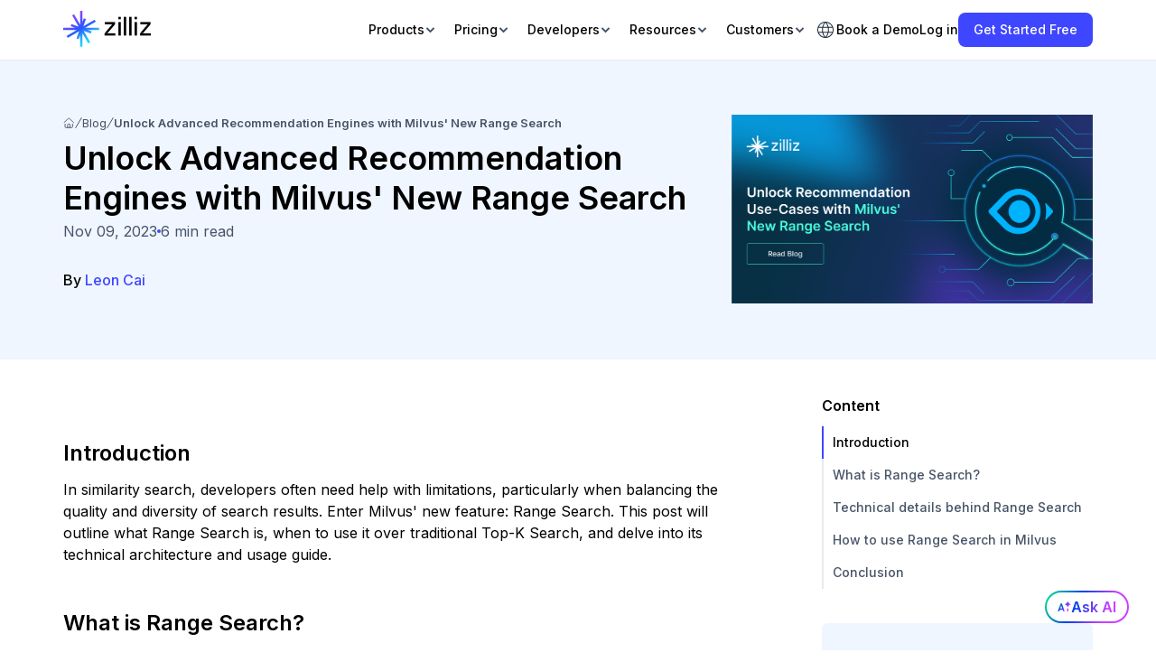

--- FILE ---
content_type: text/html; charset=utf-8
request_url: https://zilliz.com/blog/unlock-advanced-recommendation-engines-with-milvus-new-range-search
body_size: 30276
content:
<!DOCTYPE html><html lang="en"><head><meta charSet="utf-8"/><meta name="viewport" content="width=device-width"/><link rel="icon" href="/favicon.svg"/><link rel="alternate" hrefLang="en" href="https://zilliz.com/blog/unlock-advanced-recommendation-engines-with-milvus-new-range-search"/><meta property="og:type" content="WebSite"/><title>Unlock Advanced Recommendation Engines with Milvus&#x27; New Range Search - Zilliz blog</title><meta name="description" content="Exploring Milvus’s newly released range search feature, how it differs from the traditional KNN search, and when to use it."/><meta name="keywords" content="Milvus, Zilliz, Vector Database, Retrieval Augmented Generation, GenAI, RAG"/><meta property="og:title" content="Unlock Advanced Recommendation Engines with Milvus&#x27; New Range Search - Zilliz blog"/><meta property="og:description" content="Exploring Milvus’s newly released range search feature, how it differs from the traditional KNN search, and when to use it."/><meta name="image" property="og:image" content="https://assets.zilliz.com/Unlock_Recommendation_Use_Cases_with_Milvus_New_Range_Search_0f8cdc3d3c.png"/><meta property="og:url" content="https://zilliz.com/blog/unlock-advanced-recommendation-engines-with-milvus-new-range-search"/><meta property="og:type" content="article"/><meta name="twitter:card" content="summary_large_image"/><meta name="twitter:title" content="Unlock Advanced Recommendation Engines with Milvus&#x27; New Range Search - Zilliz blog"/><meta name="twitter:description" content="Exploring Milvus’s newly released range search feature, how it differs from the traditional KNN search, and when to use it."/><meta name="twitter:image" content="https://assets.zilliz.com/Unlock_Recommendation_Use_Cases_with_Milvus_New_Range_Search_0f8cdc3d3c.png"/><link rel="canonical" href="https://zilliz.com/blog/unlock-advanced-recommendation-engines-with-milvus-new-range-search"/><script type="application/ld+json">{"@context": "http://schema.org", "@id": "https://zilliz.com/blog/unlock-advanced-recommendation-engines-with-milvus-new-range-search", "@type": "Article", "headline": "Unlock Advanced Recommendation Engines with Milvus' New Range Search", "description": "Exploring Milvus’s newly released range search feature, how it differs from the traditional KNN search, and when to use it.", "datePublished": "2023-11-09T00:00:00.000Z", "name": "Unlock Advanced Recommendation Engines with Milvus' New Range Search", "url": "https://zilliz.com/blog/unlock-advanced-recommendation-engines-with-milvus-new-range-search"}</script><meta name="next-head-count" content="19"/><script nonce="RT2dAKYwdAA=">window.__NONCE__ = "RT2dAKYwdAA=";</script><link rel="preconnect" href="https://fonts.googleapis.com"/><link rel="preconnect" href="https://fonts.gstatic.com"/><link href="https://fonts.cdnfonts.com/css/sf-mono?styles=36554" rel="stylesheet"/><link rel="stylesheet" href="https://assets.zilliz.com/katex/katex.min.css"/><script nonce="RT2dAKYwdAA=" src="https://cdn.auth0.com/js/lock/12.5.1/lock.min.js"></script><link rel="preconnect" href="https://fonts.gstatic.com" crossorigin /><link nonce="RT2dAKYwdAA=" rel="preload" href="/_next/static/css/df1947e95b1811c0.css" as="style"/><link nonce="RT2dAKYwdAA=" rel="stylesheet" href="/_next/static/css/df1947e95b1811c0.css" data-n-g=""/><link nonce="RT2dAKYwdAA=" rel="preload" href="/_next/static/css/ff2ddc4475513233.css" as="style"/><link nonce="RT2dAKYwdAA=" rel="stylesheet" href="/_next/static/css/ff2ddc4475513233.css" data-n-p=""/><noscript data-n-css="RT2dAKYwdAA="></noscript><script defer="" nonce="RT2dAKYwdAA=" nomodule="" src="/_next/static/chunks/polyfills-42372ed130431b0a.js"></script><script src="/_next/static/chunks/webpack-0b6adf45d0f9efbe.js" nonce="RT2dAKYwdAA=" defer=""></script><script src="/_next/static/chunks/framework-9be04e56db839178.js" nonce="RT2dAKYwdAA=" defer=""></script><script src="/_next/static/chunks/main-a9b0a7cffab83c6e.js" nonce="RT2dAKYwdAA=" defer=""></script><script src="/_next/static/chunks/pages/_app-dcd236365b1af795.js" nonce="RT2dAKYwdAA=" defer=""></script><script src="/_next/static/chunks/6561-53b0ad4dd069d95c.js" nonce="RT2dAKYwdAA=" defer=""></script><script src="/_next/static/chunks/pages/blog/%5Bid%5D-1a174e2b8f3b5ed5.js" nonce="RT2dAKYwdAA=" defer=""></script><script src="/_next/static/oOFfk2Sv7lHbPvK-4fpIO/_buildManifest.js" nonce="RT2dAKYwdAA=" defer=""></script><script src="/_next/static/oOFfk2Sv7lHbPvK-4fpIO/_ssgManifest.js" nonce="RT2dAKYwdAA=" defer=""></script><style data-href="https://fonts.googleapis.com/css2?family=Inter:wght@400..700&family=Source+Code+Pro:wght@400&display=swap">@font-face{font-family:'Inter';font-style:normal;font-weight:400;font-display:swap;src:url(https://fonts.gstatic.com/l/font?kit=UcCO3FwrK3iLTeHuS_nVMrMxCp50SjIw2boKoduKmMEVuLyfMZs&skey=c491285d6722e4fa&v=v20) format('woff')}@font-face{font-family:'Inter';font-style:normal;font-weight:500;font-display:swap;src:url(https://fonts.gstatic.com/l/font?kit=UcCO3FwrK3iLTeHuS_nVMrMxCp50SjIw2boKoduKmMEVuI6fMZs&skey=c491285d6722e4fa&v=v20) format('woff')}@font-face{font-family:'Inter';font-style:normal;font-weight:600;font-display:swap;src:url(https://fonts.gstatic.com/l/font?kit=UcCO3FwrK3iLTeHuS_nVMrMxCp50SjIw2boKoduKmMEVuGKYMZs&skey=c491285d6722e4fa&v=v20) format('woff')}@font-face{font-family:'Inter';font-style:normal;font-weight:700;font-display:swap;src:url(https://fonts.gstatic.com/l/font?kit=UcCO3FwrK3iLTeHuS_nVMrMxCp50SjIw2boKoduKmMEVuFuYMZs&skey=c491285d6722e4fa&v=v20) format('woff')}@font-face{font-family:'Source Code Pro';font-style:normal;font-weight:400;font-display:swap;src:url(https://fonts.gstatic.com/l/font?kit=HI_diYsKILxRpg3hIP6sJ7fM7PqPMcMnZFqUwX28DMyQhM0&skey=d94d317bc78fd84e&v=v31) format('woff')}@font-face{font-family:'Inter';font-style:normal;font-weight:400 700;font-display:swap;src:url(https://fonts.gstatic.com/s/inter/v20/UcC73FwrK3iLTeHuS_nVMrMxCp50SjIa2JL7W0Q5n-wU.woff2) format('woff2');unicode-range:U+0460-052F,U+1C80-1C8A,U+20B4,U+2DE0-2DFF,U+A640-A69F,U+FE2E-FE2F}@font-face{font-family:'Inter';font-style:normal;font-weight:400 700;font-display:swap;src:url(https://fonts.gstatic.com/s/inter/v20/UcC73FwrK3iLTeHuS_nVMrMxCp50SjIa0ZL7W0Q5n-wU.woff2) format('woff2');unicode-range:U+0301,U+0400-045F,U+0490-0491,U+04B0-04B1,U+2116}@font-face{font-family:'Inter';font-style:normal;font-weight:400 700;font-display:swap;src:url(https://fonts.gstatic.com/s/inter/v20/UcC73FwrK3iLTeHuS_nVMrMxCp50SjIa2ZL7W0Q5n-wU.woff2) format('woff2');unicode-range:U+1F00-1FFF}@font-face{font-family:'Inter';font-style:normal;font-weight:400 700;font-display:swap;src:url(https://fonts.gstatic.com/s/inter/v20/UcC73FwrK3iLTeHuS_nVMrMxCp50SjIa1pL7W0Q5n-wU.woff2) format('woff2');unicode-range:U+0370-0377,U+037A-037F,U+0384-038A,U+038C,U+038E-03A1,U+03A3-03FF}@font-face{font-family:'Inter';font-style:normal;font-weight:400 700;font-display:swap;src:url(https://fonts.gstatic.com/s/inter/v20/UcC73FwrK3iLTeHuS_nVMrMxCp50SjIa2pL7W0Q5n-wU.woff2) format('woff2');unicode-range:U+0102-0103,U+0110-0111,U+0128-0129,U+0168-0169,U+01A0-01A1,U+01AF-01B0,U+0300-0301,U+0303-0304,U+0308-0309,U+0323,U+0329,U+1EA0-1EF9,U+20AB}@font-face{font-family:'Inter';font-style:normal;font-weight:400 700;font-display:swap;src:url(https://fonts.gstatic.com/s/inter/v20/UcC73FwrK3iLTeHuS_nVMrMxCp50SjIa25L7W0Q5n-wU.woff2) format('woff2');unicode-range:U+0100-02BA,U+02BD-02C5,U+02C7-02CC,U+02CE-02D7,U+02DD-02FF,U+0304,U+0308,U+0329,U+1D00-1DBF,U+1E00-1E9F,U+1EF2-1EFF,U+2020,U+20A0-20AB,U+20AD-20C0,U+2113,U+2C60-2C7F,U+A720-A7FF}@font-face{font-family:'Inter';font-style:normal;font-weight:400 700;font-display:swap;src:url(https://fonts.gstatic.com/s/inter/v20/UcC73FwrK3iLTeHuS_nVMrMxCp50SjIa1ZL7W0Q5nw.woff2) format('woff2');unicode-range:U+0000-00FF,U+0131,U+0152-0153,U+02BB-02BC,U+02C6,U+02DA,U+02DC,U+0304,U+0308,U+0329,U+2000-206F,U+20AC,U+2122,U+2191,U+2193,U+2212,U+2215,U+FEFF,U+FFFD}@font-face{font-family:'Source Code Pro';font-style:normal;font-weight:400;font-display:swap;src:url(https://fonts.gstatic.com/l/font?kit=HI_diYsKILxRpg3hIP6sJ7fM7PqPMcMnZFqUwX28DMyQtMRrSlcZZJmOpwVS&skey=d94d317bc78fd84e&v=v31) format('woff');unicode-range:U+0460-052F,U+1C80-1C8A,U+20B4,U+2DE0-2DFF,U+A640-A69F,U+FE2E-FE2F}@font-face{font-family:'Source Code Pro';font-style:normal;font-weight:400;font-display:swap;src:url(https://fonts.gstatic.com/l/font?kit=HI_diYsKILxRpg3hIP6sJ7fM7PqPMcMnZFqUwX28DMyQtM1rSlcZZJmOpwVS&skey=d94d317bc78fd84e&v=v31) format('woff');unicode-range:U+0301,U+0400-045F,U+0490-0491,U+04B0-04B1,U+2116}@font-face{font-family:'Source Code Pro';font-style:normal;font-weight:400;font-display:swap;src:url(https://fonts.gstatic.com/l/font?kit=HI_diYsKILxRpg3hIP6sJ7fM7PqPMcMnZFqUwX28DMyQtMVrSlcZZJmOpwVS&skey=d94d317bc78fd84e&v=v31) format('woff');unicode-range:U+1F00-1FFF}@font-face{font-family:'Source Code Pro';font-style:normal;font-weight:400;font-display:swap;src:url(https://fonts.gstatic.com/l/font?kit=HI_diYsKILxRpg3hIP6sJ7fM7PqPMcMnZFqUwX28DMyQtMprSlcZZJmOpwVS&skey=d94d317bc78fd84e&v=v31) format('woff');unicode-range:U+0370-0377,U+037A-037F,U+0384-038A,U+038C,U+038E-03A1,U+03A3-03FF}@font-face{font-family:'Source Code Pro';font-style:normal;font-weight:400;font-display:swap;src:url(https://fonts.gstatic.com/l/font?kit=HI_diYsKILxRpg3hIP6sJ7fM7PqPMcMnZFqUwX28DMyQtMZrSlcZZJmOpwVS&skey=d94d317bc78fd84e&v=v31) format('woff');unicode-range:U+0102-0103,U+0110-0111,U+0128-0129,U+0168-0169,U+01A0-01A1,U+01AF-01B0,U+0300-0301,U+0303-0304,U+0308-0309,U+0323,U+0329,U+1EA0-1EF9,U+20AB}@font-face{font-family:'Source Code Pro';font-style:normal;font-weight:400;font-display:swap;src:url(https://fonts.gstatic.com/l/font?kit=HI_diYsKILxRpg3hIP6sJ7fM7PqPMcMnZFqUwX28DMyQtMdrSlcZZJmOpwVS&skey=d94d317bc78fd84e&v=v31) format('woff');unicode-range:U+0100-02BA,U+02BD-02C5,U+02C7-02CC,U+02CE-02D7,U+02DD-02FF,U+0304,U+0308,U+0329,U+1D00-1DBF,U+1E00-1E9F,U+1EF2-1EFF,U+2020,U+20A0-20AB,U+20AD-20C0,U+2113,U+2C60-2C7F,U+A720-A7FF}@font-face{font-family:'Source Code Pro';font-style:normal;font-weight:400;font-display:swap;src:url(https://fonts.gstatic.com/l/font?kit=HI_diYsKILxRpg3hIP6sJ7fM7PqPMcMnZFqUwX28DMyQtMlrSlcZZJmOpw&skey=d94d317bc78fd84e&v=v31) format('woff');unicode-range:U+0000-00FF,U+0131,U+0152-0153,U+02BB-02BC,U+02C6,U+02DA,U+02DC,U+0304,U+0308,U+0329,U+2000-206F,U+20AC,U+2122,U+2191,U+2193,U+2212,U+2215,U+FEFF,U+FFFD}</style></head><body><noscript><iframe src="https://www.googletagmanager.com/ns.html?id=GTM-MBBF2KR" height="0" width="0" style="display: none; visibility: hidden;" /></noscript><div id="__next"><header class="header_headerContainer__cnwRR"><div class="page_container__IibMw header_desktopHeaderWrapper__HEBG_"><a title="Zilliz logo" class="header_logoWrapper__0doBt" href="/"><svg width="97" height="40" viewBox="0 0 97 40" fill="none" xmlns="http://www.w3.org/2000/svg"><g clip-path="url(#clip0_4874_3768)"><rect width="97" height="40" fill="transparent"></rect><path fill-rule="evenodd" clip-rule="evenodd" d="M18.6541 27.0547V39.7949H21.1413V24.5393L27.7546 35.9938C28.503 35.6278 29.2221 35.2111 29.9074 34.7483L22.6675 22.2084L30.641 25.1105C31.0007 24.3705 31.2862 23.5877 31.4879 22.7719L27.007 21.141H39.7949V18.6538H24.5381L35.9936 12.04C35.6276 11.2916 35.2109 10.5725 34.748 9.8872L22.2832 17.0838L25.1605 9.1786C24.4221 8.81536 23.6406 8.52618 22.8259 8.32075L21.1413 12.9492V0H18.6541V15.257L12.04 3.80101C11.2916 4.16702 10.5725 4.58369 9.88716 5.04654L17.0968 17.534L9.17163 14.6495C8.80943 15.3884 8.52133 16.1702 8.31702 16.9852L12.9015 18.6538H1.08717e-07L0 21.141H15.2559L3.80081 27.7546C4.16682 28.503 4.58348 29.2221 5.04633 29.9074L17.6089 22.6545L14.6995 30.6478C15.44 31.0066 16.2231 31.291 17.0392 31.4915L18.6541 27.0547Z" fill="url(#desktop-logo)"></path><rect x="46.0625" y="12.4359" width="11.3415" height="2.48718" fill="#000"></rect><rect x="85.3599" y="12.4359" width="11.3415" height="2.48718" fill="#000"></rect><rect x="67.0542" y="6.66563" width="2.68615" height="20.6933" fill="#000"></rect><rect x="61.085" y="12.4359" width="2.68615" height="14.9231" fill="#000"></rect><rect width="2.68615" height="2.68615" transform="matrix(1 0 0 -1 61.085 9.35179)" fill="#000"></rect><rect x="45.7642" y="24.8718" width="11.9385" height="2.48718" fill="#000"></rect><path d="M45.7642 24.8718L54.2216 14.9231L57.4042 14.9231L48.9467 24.8718L45.7642 24.8718Z" fill="#000"></path><path d="M85.0615 24.8718L93.519 14.9231L96.7015 14.9231L88.2441 24.8718L85.0615 24.8718Z" fill="#000"></path><rect x="73.0234" y="6.66563" width="2.68615" height="20.6933" fill="#000"></rect><rect x="85.0615" y="24.8718" width="11.9385" height="2.48718" fill="#000"></rect><rect x="78.9927" y="12.4359" width="2.68615" height="14.9231" fill="#000"></rect><rect width="2.68615" height="2.68615" transform="matrix(1 0 0 -1 78.9927 9.35179)" fill="#000"></rect></g><defs><linearGradient id="desktop-logo" x1="8.45641" y1="4.2282" x2="29.0503" y2="37.6061" gradientUnits="userSpaceOnUse"><stop stop-color="#9D41FF"></stop><stop offset="0.468794" stop-color="#2858FF"></stop><stop offset="0.770884" stop-color="#29B8FF"></stop><stop offset="1" stop-color="#00F0FF"></stop></linearGradient><clipPath id="clip0_4874_3768"><rect width="97" height="40" fill="white"></rect></clipPath></defs></svg></a><div class="header_rightSection__wt8UV"><ul class="header_navsWrapper__bq2UF"><li class="header_menuItem__mBXHj">Products<svg width="13" height="12" viewBox="0 0 13 12" fill="none" xmlns="http://www.w3.org/2000/svg" class="header_verticalArrow__q0f2B"><path d="M2.5 4L6.5 8L10.5 4" stroke="#475467" stroke-width="2"></path></svg><div class="header_menuTransitionWrapper__eM91e" style="width:0px"><div class="header_subMenuWrapper__wGcsK"><div class="header_partWrapper__wFjH4 header_leftPart__PjZlt"><div class="header_cloudsContainer__inoV3"><div class=""><a class="header_cloudWrapper__MZqZI" target="_self" href="/cloud"><svg width="40" height="40" viewBox="0 0 40 40" fill="none" xmlns="http://www.w3.org/2000/svg"><g clip-path="url(#clip0_4566_5716)"><path fill-rule="evenodd" clip-rule="evenodd" d="M40 19.8776C40 27.5419 33.7868 33.7551 26.1224 33.7551C26.1224 33.7551 26.1223 33.7551 26.1222 33.7551V33.7552H9.84091C9.82593 33.7553 9.81094 33.7553 9.79593 33.7553C4.38579 33.7553 0 29.3695 0 23.9594C0 18.5492 4.38579 14.1634 9.79593 14.1634C10.9977 14.1634 12.1489 14.3798 13.2127 14.7758C15.2456 9.63583 20.2594 6 26.1224 6C33.7868 6 40 12.2132 40 19.8776Z" fill="url(#paint0_linear_4566_5716)"></path></g><defs><linearGradient id="paint0_linear_4566_5716" x1="43.5833" y1="3.43409" x2="-7.67604" y2="6.91206" gradientUnits="userSpaceOnUse"><stop stop-color="#3542B7"></stop><stop offset="1" stop-color="#00CFDE"></stop></linearGradient><clipPath id="clip0_4566_5716"><rect width="40" height="40" fill="white"></rect></clipPath></defs></svg><p class="header_cloudName__FKCnE">Zilliz Cloud<svg width="16" height="17" viewBox="0 0 16 17" fill="none" xmlns="http://www.w3.org/2000/svg"><path d="M10.7817 8.15636L7.20566 4.58036L8.14833 3.6377L13.3337 8.82303L8.14833 14.0084L7.20566 13.0657L10.7817 9.4897H2.66699V8.15636H10.7817Z" fill="black"></path></svg></p><p class="header_description__PJAok">Fully-managed vector database service designed for speed, scale and high performance.</p></a><a class="header_zillizVsMilvus__xq9eR" target="_self" href="/zilliz-vs-milvus">Zilliz Cloud vs. Milvus<svg width="16" height="17" viewBox="0 0 16 17" fill="none" xmlns="http://www.w3.org/2000/svg"><path d="M10.7817 8.15636L7.20566 4.58036L8.14833 3.6377L13.3337 8.82303L8.14833 14.0084L7.20566 13.0657L10.7817 9.4897H2.66699V8.15636H10.7817Z" fill="black"></path></svg></a></div><a class="header_cloudWrapper__MZqZI" target="_self" href="/what-is-milvus"><svg width="40" height="40" viewBox="0 0 40 40" fill="none" xmlns="http://www.w3.org/2000/svg"><path d="M27.4365 11.5932C22.6628 6.80225 14.922 6.80225 10.1483 11.5932L2.34592 19.4238C1.88469 19.8871 1.88469 20.6333 2.34592 21.0967L10.1483 28.9272C14.922 33.7182 22.6628 33.7182 27.4365 28.935C32.2179 24.1519 32.2179 16.3842 27.4365 11.5932ZM25.5916 26.6338C22.0863 30.1524 16.3979 30.1524 12.8926 26.6338L7.15033 20.8768C6.8121 20.539 6.8121 19.9893 7.15033 19.6437L12.8849 13.8945C16.3902 10.3759 22.0786 10.3759 25.5839 13.8945C29.0969 17.4131 29.0969 23.1152 25.5916 26.6338Z" fill="#00B3FF"></path><path d="M37.6599 19.4316L34.2238 15.9208C34.0162 15.7088 33.6703 15.9051 33.7395 16.1957C34.3314 18.8739 34.3314 21.67 33.7395 24.3482C33.678 24.6388 34.0239 24.8273 34.2238 24.6231L37.6599 21.1124C38.1134 20.6411 38.1134 19.895 37.6599 19.4316Z" fill="#00B3FF"></path><path d="M19.2802 26.4217C22.6044 26.4217 25.2992 23.6684 25.2992 20.272C25.2992 16.8756 22.6044 14.1222 19.2802 14.1222C15.956 14.1222 13.2612 16.8756 13.2612 20.272C13.2612 23.6684 15.956 26.4217 19.2802 26.4217Z" fill="#00B3FF"></path></svg><p class="header_cloudName__FKCnE">Milvus<svg width="16" height="17" viewBox="0 0 16 17" fill="none" xmlns="http://www.w3.org/2000/svg"><path d="M10.7817 8.15636L7.20566 4.58036L8.14833 3.6377L13.3337 8.82303L8.14833 14.0084L7.20566 13.0657L10.7817 9.4897H2.66699V8.15636H10.7817Z" fill="black"></path></svg></p><p class="header_description__PJAok">Open-source vector database built for billion-scale vector similarity search.</p></a></div></div><ul class="header_partWrapper__wFjH4 header_midPart__DU60V"><li class=""><a class="header_linkTitle__rhULA" target="_self" href="/bring-your-own-cloud">BYOC</a></li><li class=""><a class="header_linkTitle__rhULA" target="_self" href="/zilliz-migration-service">Migration</a></li><li class=""><a class="header_linkTitle__rhULA" target="_blank" href="/vdbbench-leaderboard">Benchmark</a></li><li class=""><a class="header_linkTitle__rhULA" target="_self" href="/product/integrations">Integrations</a></li><li class=""><a class="header_linkTitle__rhULA" target="_self" href="/product/open-source-vector-database">Open Source</a></li><li class=""><a rel="noopener noreferrer" target="_blank" class="header_linkTitle__rhULA" href="https://support.zilliz.com/hc/en-us">Support Portal</a></li></ul><div class="header_partWrapper__wFjH4 header_rightPart__mJ5rk"><div class="header_imgWrapper__acXaO" style="background-image:url(https://assets.zilliz.com/medium_serverless_page_cover_d8d3872318.png)"></div><a class="header_linkTitle__rhULA" target="_self" href="/serverless">High-Performance Vector Database Made Serverless.</a></div></div></div></li><li class="header_menuItem__mBXHj">Pricing<svg width="13" height="12" viewBox="0 0 13 12" fill="none" xmlns="http://www.w3.org/2000/svg" class="header_verticalArrow__q0f2B"><path d="M2.5 4L6.5 8L10.5 4" stroke="#475467" stroke-width="2"></path></svg><div class="header_menuTransitionWrapper__eM91e" style="width:0px"><div class="header_subMenuWrapper__wGcsK"><ul class="header_partWrapper__wFjH4 header_midPart__DU60V"><li class=""><a class="header_linkTitle__rhULA" target="_self" href="/pricing">Pricing Plan<span class="header_linkTip__MOCQ1">Flexible pricing options for every team on any budget</span></a></li><li class=""><a class="header_linkTitle__rhULA" target="_self" href="/pricing#calculator">Calculator<span class="header_linkTip__MOCQ1">Estimate your cost</span></a></li><li class=""><a class="header_linkTitle__rhULA" target="_self" href="/pricing/pricing-guide">List Price<span class="header_linkTip__MOCQ1">View detailed list prices for every billing item</span></a></li><li class=""><a class="header_linkTitle__rhULA" target="_self" href="/zilliz-cloud-free-tier">Free Tier<span class="header_linkTip__MOCQ1">Unleash Your Imagination with the Power of Managed Milvus</span></a></li></ul><div class="header_partWrapper__wFjH4 header_rightPart__mJ5rk"><div class="header_imgWrapper__acXaO" style="background-image:url(https://assets.zilliz.com/thumbnail_success_b_6ae4050db7.png)"></div><a class="header_linkTitle__rhULA" target="_self" href="/blog/introduce-business-critical-plan">Business Critical Plan</a></div></div></div></li><li class="header_menuItem__mBXHj">Developers<svg width="13" height="12" viewBox="0 0 13 12" fill="none" xmlns="http://www.w3.org/2000/svg" class="header_verticalArrow__q0f2B"><path d="M2.5 4L6.5 8L10.5 4" stroke="#475467" stroke-width="2"></path></svg><div class="header_menuTransitionWrapper__eM91e" style="width:0px"><div class="header_subMenuWrapper__wGcsK"><div class="header_partWrapper__wFjH4 header_leftPart__PjZlt"><a rel="noopener noreferrer" target="_blank" class="header_documentContainer__BAe5n" href="https://docs.zilliz.com/docs/home"><svg width="50" height="50" viewBox="0 0 50 50" fill="none" xmlns="http://www.w3.org/2000/svg" class="header_docIcon__xGEVK"><path d="M22.6667 38.6667H4C1.79087 38.6667 0 36.8759 0 34.6667V13.3333C0 12.597 0.59696 12 1.33333 12H20C20.7364 12 21.3333 12.597 21.3333 13.3333V29.3333H26.6667V34.6667C26.6667 36.8759 24.8759 38.6667 22.6667 38.6667ZM21.3333 32V34.6667C21.3333 35.4031 21.9303 36 22.6667 36C23.4031 36 24 35.4031 24 34.6667V32H21.3333ZM18.6667 36V14.6667H2.66667V34.6667C2.66667 35.4031 3.26363 36 4 36H18.6667ZM5.33333 18.6667H16V21.3333H5.33333V18.6667ZM5.33333 24H16V26.6667H5.33333V24ZM5.33333 29.3333H12V32H5.33333V29.3333Z" fill="black"></path></svg><p class="header_title__UKGc7">Documentation</p><p class="header_description__PJAok">The Zilliz Cloud Developer Hub where you can find all the information to work with Zilliz Cloud</p><p class="header_linkBtn__MlnDS">Learn More<svg width="16" height="17" viewBox="0 0 16 17" fill="none" xmlns="http://www.w3.org/2000/svg"><path d="M10.7817 8.15636L7.20566 4.58036L8.14833 3.6377L13.3337 8.82303L8.14833 14.0084L7.20566 13.0657L10.7817 9.4897H2.66699V8.15636H10.7817Z" fill="black"></path></svg></p></a></div><ul class="header_partWrapper__wFjH4 header_midPart__DU60V"><li class=""><a class="header_linkTitle__rhULA" target="_self" href="/learn">Learn</a></li><li class=""><a class="header_linkTitle__rhULA" target="_self" href="/learn/generative-ai">GenAI Resource Hub</a></li><li class=""><a class="header_linkTitle__rhULA" target="_self" href="/learn/milvus-notebooks">Notebooks</a></li><li class=""><a class="header_linkTitle__rhULA" target="_self" href="/ai-models">AI Models</a></li><li class=""><a class="header_linkTitle__rhULA" target="_self" href="/community">Community</a></li><li class=""><a class="header_linkTitle__rhULA" target="_self" href="/milvus-downloads">Download Milvus</a></li></ul><div class="header_partWrapper__wFjH4 header_rightPart__mJ5rk"><div class="header_imgWrapper__acXaO" style="background-image:url(https://assets.zilliz.com/medium_office_hours_ed5a5d384c.png)"></div><a rel="noopener noreferrer" target="_blank" class="header_linkTitle__rhULA" href="https://discord.com/invite/8uyFbECzPX">Join the Milvus Discord Community</a></div></div></div></li><li class="header_menuItem__mBXHj">Resources<svg width="13" height="12" viewBox="0 0 13 12" fill="none" xmlns="http://www.w3.org/2000/svg" class="header_verticalArrow__q0f2B"><path d="M2.5 4L6.5 8L10.5 4" stroke="#475467" stroke-width="2"></path></svg><div class="header_menuTransitionWrapper__eM91e" style="width:0px"><div class="header_subMenuWrapper__wGcsK"><div class="header_partWrapper__wFjH4 header_leftPart__PjZlt"><div class="header_resourceLinksContainer__TPnjq"><a class="header_resourcesLinkButton__38waR" target="_self" href="/blog">Blog</a><a class="header_resourcesLinkButton__38waR" target="_self" href="/resources?tag=5">Guides</a><a class="header_resourcesLinkButton__38waR" target="_self" href="/resources?tag=1">Research</a><a class="header_resourcesLinkButton__38waR" target="_self" href="/resources?tag=4">Analyst Reports</a><a class="header_resourcesLinkButton__38waR" target="_self" href="/resources?tag=2">Webinars</a></div></div><ul class="header_partWrapper__wFjH4 header_midPart__DU60V"><li class=""><a class="header_linkTitle__rhULA" target="_self" href="/resources?tag=3">Trainings</a></li><li class=""><a class="header_linkTitle__rhULA" target="_self" href="/resources?tag=6">Podcasts</a></li><li class=""><a class="header_linkTitle__rhULA" target="_self" href="/event">Events</a></li><li class=""><a class="header_linkTitle__rhULA" target="_self" href="/trust-center">Trust Center</a></li><li class=""><a class="header_linkTitle__rhULA" target="_self" href="/zilliz-for-startups">Startup Program</a></li></ul><div class="header_partWrapper__wFjH4 header_rightPart__mJ5rk"><div class="header_imgWrapper__acXaO" style="background-image:url(https://assets.zilliz.com/thumbnail_5fde5817_93e0_4b5f_a63b_4ba02cb51b99_d3d836e307.png)"></div><a class="header_linkTitle__rhULA" target="_self" href="/resources/guide/definitive-guide-choosing-vector-database">Definitive Guide to Choosing a Vector Database </a></div></div></div></li><li class="header_menuItem__mBXHj">Customers<svg width="13" height="12" viewBox="0 0 13 12" fill="none" xmlns="http://www.w3.org/2000/svg" class="header_verticalArrow__q0f2B"><path d="M2.5 4L6.5 8L10.5 4" stroke="#475467" stroke-width="2"></path></svg><div class="header_menuTransitionWrapper__eM91e" style="width:0px"><div class="header_subMenuWrapper__wGcsK"><div class="header_partWrapper__wFjH4 header_leftPart__PjZlt"><div class="header_solutionsContainer__iViF3"><span class="header_title__UKGc7">By Use Case</span><a class="header_linkTitle__rhULA" target="_self" href="/vector-database-use-cases/llm-retrieval-augmented-generation">Retrieval Augmented Generation</a><a class="header_linkBtn__MlnDS" target="_self" href="/vector-database-use-cases">View all use cases<svg width="16" height="17" viewBox="0 0 16 17" fill="none" xmlns="http://www.w3.org/2000/svg"><path d="M10.7817 8.15636L7.20566 4.58036L8.14833 3.6377L13.3337 8.82303L8.14833 14.0084L7.20566 13.0657L10.7817 9.4897H2.66699V8.15636H10.7817Z" fill="black"></path></svg></a><a class="header_linkBtn__MlnDS" target="_self" href="/industry">View by industry<svg width="16" height="17" viewBox="0 0 16 17" fill="none" xmlns="http://www.w3.org/2000/svg"><path d="M10.7817 8.15636L7.20566 4.58036L8.14833 3.6377L13.3337 8.82303L8.14833 14.0084L7.20566 13.0657L10.7817 9.4897H2.66699V8.15636H10.7817Z" fill="black"></path></svg></a><a class="header_linkBtn__MlnDS" target="_self" href="/customers">View all customer stories<svg width="16" height="17" viewBox="0 0 16 17" fill="none" xmlns="http://www.w3.org/2000/svg"><path d="M10.7817 8.15636L7.20566 4.58036L8.14833 3.6377L13.3337 8.82303L8.14833 14.0084L7.20566 13.0657L10.7817 9.4897H2.66699V8.15636H10.7817Z" fill="black"></path></svg></a></div></div><div class="header_partWrapper__wFjH4 header_rightPart__mJ5rk"><div class="header_imgWrapper__acXaO" style="background-image:url(https://assets.zilliz.com/medium_Filevine_de3309d2b5.png)"></div><a class="header_linkTitle__rhULA" target="_self" href="/customers/filevine">Filevine and Zilliz Cloud: Transforming Legal Case Management with Vector Search</a></div></div></div></li></ul><div class="header_btnsWrapper__r9jQ0"><div class="header_languageSelector__MZ0jb"><button class="header_languageBtn__687U2"><svg width="24" height="24" viewBox="0 0 24 24" fill="none" xmlns="http://www.w3.org/2000/svg"><path d="M12 21C10.7613 21 9.59467 20.7633 8.5 20.29C7.40533 19.8167 6.452 19.1733 5.64 18.36C4.82667 17.5487 4.18333 16.5953 3.71 15.5C3.23667 14.4053 3 13.2387 3 12C3 10.758 3.23667 9.59033 3.71 8.497C4.184 7.40367 4.82733 6.451 5.64 5.639C6.45133 4.827 7.40467 4.18433 8.5 3.711C9.59467 3.237 10.7613 3 12 3C13.242 3 14.4097 3.23667 15.503 3.71C16.5963 4.184 17.549 4.82733 18.361 5.64C19.173 6.452 19.8157 7.40433 20.289 8.497C20.763 9.59033 21 10.758 21 12C21 13.2387 20.7633 14.4053 20.29 15.5C19.8167 16.5947 19.1733 17.548 18.36 18.36C17.548 19.1727 16.5957 19.816 15.503 20.29C14.4097 20.7633 13.242 21 12 21ZM12 20.008C12.5867 19.254 13.0707 18.5137 13.452 17.787C13.8327 17.0603 14.1423 16.247 14.381 15.347H9.619C9.883 16.2977 10.199 17.1363 10.567 17.863C10.935 18.5897 11.4127 19.3047 12 20.008ZM10.727 19.858C10.2603 19.308 9.83433 18.628 9.449 17.818C9.06367 17.0087 8.777 16.1847 8.589 15.346H4.753C5.32633 16.59 6.13867 17.61 7.19 18.406C8.242 19.202 9.42067 19.686 10.726 19.858M13.272 19.858C14.5773 19.686 15.756 19.202 16.808 18.406C17.86 17.61 18.6723 16.59 19.245 15.346H15.411C15.1577 16.1973 14.8387 17.028 14.454 17.838C14.0687 18.6473 13.6747 19.3207 13.272 19.858ZM4.345 14.346H8.38C8.304 13.936 8.25067 13.5363 8.22 13.147C8.188 12.7577 8.172 12.3753 8.172 12C8.172 11.6247 8.18767 11.2423 8.219 10.853C8.25033 10.4637 8.30367 10.0637 8.379 9.653H4.347C4.23833 9.99967 4.15333 10.3773 4.092 10.786C4.03067 11.1947 4 11.5993 4 12C4 12.4013 4.03033 12.806 4.091 13.214C4.15233 13.6227 4.23733 14 4.346 14.346M9.381 14.346H14.619C14.695 13.936 14.7483 13.5427 14.779 13.166C14.811 12.79 14.827 12.4013 14.827 12C14.827 11.5987 14.8113 11.21 14.78 10.834C14.7487 10.4573 14.6953 10.064 14.62 9.654H9.38C9.30467 10.064 9.25133 10.4573 9.22 10.834C9.18867 11.21 9.173 11.5987 9.173 12C9.173 12.4013 9.18867 12.79 9.22 13.166C9.25133 13.5427 9.30567 13.936 9.381 14.346ZM15.62 14.346H19.654C19.7627 13.9993 19.8477 13.622 19.909 13.214C19.9703 12.806 20.0007 12.4013 20 12C20 11.5987 19.9697 11.194 19.909 10.786C19.8477 10.3773 19.7627 10 19.654 9.654H15.619C15.695 10.064 15.7483 10.4637 15.779 10.853C15.811 11.2423 15.827 11.6247 15.827 12C15.827 12.3753 15.8113 12.7577 15.78 13.147C15.7487 13.5363 15.6953 13.9363 15.62 14.347M15.412 8.654H19.246C18.66 7.38467 17.8573 6.36467 16.838 5.594C15.818 4.82333 14.6297 4.33333 13.273 4.124C13.7397 4.73733 14.1593 5.43933 14.532 6.23C14.904 7.02 15.1973 7.828 15.412 8.654ZM9.619 8.654H14.381C14.117 7.71533 13.7913 6.86667 13.404 6.108C13.0173 5.34867 12.5493 4.64333 12 3.992C11.4513 4.64333 10.9833 5.34867 10.596 6.108C10.2093 6.86667 9.88367 7.71533 9.619 8.654ZM4.754 8.654H8.588C8.80267 7.828 9.096 7.02 9.468 6.23C9.84067 5.43933 10.2603 4.737 10.727 4.123C9.35767 4.333 8.16633 4.82633 7.153 5.603C6.13967 6.38033 5.33967 7.397 4.753 8.653" fill="#1D2939"></path></svg></button><div class="header_dropdownWrapper__Y8x_9"><button class="BaseButton_root__SFmw5 BaseButton_contained__2JisA header_langButton__YmBJV">English</button><button class="BaseButton_root__SFmw5 BaseButton_contained__2JisA header_langButton__YmBJV">日本語</button><button class="BaseButton_root__SFmw5 BaseButton_contained__2JisA header_langButton__YmBJV">한국어</button><button class="BaseButton_root__SFmw5 BaseButton_contained__2JisA header_langButton__YmBJV">Español</button><button class="BaseButton_root__SFmw5 BaseButton_contained__2JisA header_langButton__YmBJV">Français</button><button class="BaseButton_root__SFmw5 BaseButton_contained__2JisA header_langButton__YmBJV">Deutsch</button><button class="BaseButton_root__SFmw5 BaseButton_contained__2JisA header_langButton__YmBJV">Italiano</button><button class="BaseButton_root__SFmw5 BaseButton_contained__2JisA header_langButton__YmBJV">Português</button><button class="BaseButton_root__SFmw5 BaseButton_contained__2JisA header_langButton__YmBJV">Русский</button></div></div><a class="header_linkBtn__MlnDS" target="_self" href="/contact-sales">Book a Demo</a><a rel="noopener noreferrer" target="_blank" class="header_linkBtn__MlnDS" href="https://cloud.zilliz.com/login">Log in</a><a rel="noreferrer noopener" target="_blank" title="" class="BaseButton_root__SFmw5 BaseButton_contained__2JisA" href="https://cloud.zilliz.com/signup?utm_page=blog/unlock-advanced-recommendation-engines-with-milvus-new-range-search&amp;utm_button=nav_right">Get Started Free</a></div></div></div></header><header class="mobileHeader_headerContainer__voi8M"><div class="page_container__IibMw"><div class="mobileHeader_header__Xap_i"><a title="Zilliz logo" href="/"><svg width="97" height="40" viewBox="0 0 97 40" fill="none" xmlns="http://www.w3.org/2000/svg"><g clip-path="url(#clip0_4874_3768)"><rect width="97" height="40" fill="transparent"></rect><path fill-rule="evenodd" clip-rule="evenodd" d="M18.6541 27.0547V39.7949H21.1413V24.5393L27.7546 35.9938C28.503 35.6278 29.2221 35.2111 29.9074 34.7483L22.6675 22.2084L30.641 25.1105C31.0007 24.3705 31.2862 23.5877 31.4879 22.7719L27.007 21.141H39.7949V18.6538H24.5381L35.9936 12.04C35.6276 11.2916 35.2109 10.5725 34.748 9.8872L22.2832 17.0838L25.1605 9.1786C24.4221 8.81536 23.6406 8.52618 22.8259 8.32075L21.1413 12.9492V0H18.6541V15.257L12.04 3.80101C11.2916 4.16702 10.5725 4.58369 9.88716 5.04654L17.0968 17.534L9.17163 14.6495C8.80943 15.3884 8.52133 16.1702 8.31702 16.9852L12.9015 18.6538H1.08717e-07L0 21.141H15.2559L3.80081 27.7546C4.16682 28.503 4.58348 29.2221 5.04633 29.9074L17.6089 22.6545L14.6995 30.6478C15.44 31.0066 16.2231 31.291 17.0392 31.4915L18.6541 27.0547Z" fill="url(#mobile-logo)"></path><rect x="46.0625" y="12.4359" width="11.3415" height="2.48718" fill="#000"></rect><rect x="85.3599" y="12.4359" width="11.3415" height="2.48718" fill="#000"></rect><rect x="67.0542" y="6.66563" width="2.68615" height="20.6933" fill="#000"></rect><rect x="61.085" y="12.4359" width="2.68615" height="14.9231" fill="#000"></rect><rect width="2.68615" height="2.68615" transform="matrix(1 0 0 -1 61.085 9.35179)" fill="#000"></rect><rect x="45.7642" y="24.8718" width="11.9385" height="2.48718" fill="#000"></rect><path d="M45.7642 24.8718L54.2216 14.9231L57.4042 14.9231L48.9467 24.8718L45.7642 24.8718Z" fill="#000"></path><path d="M85.0615 24.8718L93.519 14.9231L96.7015 14.9231L88.2441 24.8718L85.0615 24.8718Z" fill="#000"></path><rect x="73.0234" y="6.66563" width="2.68615" height="20.6933" fill="#000"></rect><rect x="85.0615" y="24.8718" width="11.9385" height="2.48718" fill="#000"></rect><rect x="78.9927" y="12.4359" width="2.68615" height="14.9231" fill="#000"></rect><rect width="2.68615" height="2.68615" transform="matrix(1 0 0 -1 78.9927 9.35179)" fill="#000"></rect></g><defs><linearGradient id="mobile-logo" x1="8.45641" y1="4.2282" x2="29.0503" y2="37.6061" gradientUnits="userSpaceOnUse"><stop stop-color="#9D41FF"></stop><stop offset="0.468794" stop-color="#2858FF"></stop><stop offset="0.770884" stop-color="#29B8FF"></stop><stop offset="1" stop-color="#00F0FF"></stop></linearGradient><clipPath id="clip0_4874_3768"><rect width="97" height="40" fill="white"></rect></clipPath></defs></svg></a><div class="mobileHeader_menu__3CNGu"><div class="mobileHeader_languageSelector__zLvyD"><button class="mobileHeader_languageBtn__q35Ut"><svg width="24" height="24" viewBox="0 0 24 24" fill="none" xmlns="http://www.w3.org/2000/svg"><path d="M12 21C10.7613 21 9.59467 20.7633 8.5 20.29C7.40533 19.8167 6.452 19.1733 5.64 18.36C4.82667 17.5487 4.18333 16.5953 3.71 15.5C3.23667 14.4053 3 13.2387 3 12C3 10.758 3.23667 9.59033 3.71 8.497C4.184 7.40367 4.82733 6.451 5.64 5.639C6.45133 4.827 7.40467 4.18433 8.5 3.711C9.59467 3.237 10.7613 3 12 3C13.242 3 14.4097 3.23667 15.503 3.71C16.5963 4.184 17.549 4.82733 18.361 5.64C19.173 6.452 19.8157 7.40433 20.289 8.497C20.763 9.59033 21 10.758 21 12C21 13.2387 20.7633 14.4053 20.29 15.5C19.8167 16.5947 19.1733 17.548 18.36 18.36C17.548 19.1727 16.5957 19.816 15.503 20.29C14.4097 20.7633 13.242 21 12 21ZM12 20.008C12.5867 19.254 13.0707 18.5137 13.452 17.787C13.8327 17.0603 14.1423 16.247 14.381 15.347H9.619C9.883 16.2977 10.199 17.1363 10.567 17.863C10.935 18.5897 11.4127 19.3047 12 20.008ZM10.727 19.858C10.2603 19.308 9.83433 18.628 9.449 17.818C9.06367 17.0087 8.777 16.1847 8.589 15.346H4.753C5.32633 16.59 6.13867 17.61 7.19 18.406C8.242 19.202 9.42067 19.686 10.726 19.858M13.272 19.858C14.5773 19.686 15.756 19.202 16.808 18.406C17.86 17.61 18.6723 16.59 19.245 15.346H15.411C15.1577 16.1973 14.8387 17.028 14.454 17.838C14.0687 18.6473 13.6747 19.3207 13.272 19.858ZM4.345 14.346H8.38C8.304 13.936 8.25067 13.5363 8.22 13.147C8.188 12.7577 8.172 12.3753 8.172 12C8.172 11.6247 8.18767 11.2423 8.219 10.853C8.25033 10.4637 8.30367 10.0637 8.379 9.653H4.347C4.23833 9.99967 4.15333 10.3773 4.092 10.786C4.03067 11.1947 4 11.5993 4 12C4 12.4013 4.03033 12.806 4.091 13.214C4.15233 13.6227 4.23733 14 4.346 14.346M9.381 14.346H14.619C14.695 13.936 14.7483 13.5427 14.779 13.166C14.811 12.79 14.827 12.4013 14.827 12C14.827 11.5987 14.8113 11.21 14.78 10.834C14.7487 10.4573 14.6953 10.064 14.62 9.654H9.38C9.30467 10.064 9.25133 10.4573 9.22 10.834C9.18867 11.21 9.173 11.5987 9.173 12C9.173 12.4013 9.18867 12.79 9.22 13.166C9.25133 13.5427 9.30567 13.936 9.381 14.346ZM15.62 14.346H19.654C19.7627 13.9993 19.8477 13.622 19.909 13.214C19.9703 12.806 20.0007 12.4013 20 12C20 11.5987 19.9697 11.194 19.909 10.786C19.8477 10.3773 19.7627 10 19.654 9.654H15.619C15.695 10.064 15.7483 10.4637 15.779 10.853C15.811 11.2423 15.827 11.6247 15.827 12C15.827 12.3753 15.8113 12.7577 15.78 13.147C15.7487 13.5363 15.6953 13.9363 15.62 14.347M15.412 8.654H19.246C18.66 7.38467 17.8573 6.36467 16.838 5.594C15.818 4.82333 14.6297 4.33333 13.273 4.124C13.7397 4.73733 14.1593 5.43933 14.532 6.23C14.904 7.02 15.1973 7.828 15.412 8.654ZM9.619 8.654H14.381C14.117 7.71533 13.7913 6.86667 13.404 6.108C13.0173 5.34867 12.5493 4.64333 12 3.992C11.4513 4.64333 10.9833 5.34867 10.596 6.108C10.2093 6.86667 9.88367 7.71533 9.619 8.654ZM4.754 8.654H8.588C8.80267 7.828 9.096 7.02 9.468 6.23C9.84067 5.43933 10.2603 4.737 10.727 4.123C9.35767 4.333 8.16633 4.82633 7.153 5.603C6.13967 6.38033 5.33967 7.397 4.753 8.653" fill="#1D2939"></path></svg></button><div class="mobileHeader_dropdownWrapper__0DLyM"><button class="BaseButton_root__SFmw5 BaseButton_contained__2JisA mobileHeader_langButton__YkCt_">English</button><button class="BaseButton_root__SFmw5 BaseButton_contained__2JisA mobileHeader_langButton__YkCt_">日本語</button><button class="BaseButton_root__SFmw5 BaseButton_contained__2JisA mobileHeader_langButton__YkCt_">한국어</button><button class="BaseButton_root__SFmw5 BaseButton_contained__2JisA mobileHeader_langButton__YkCt_">Español</button><button class="BaseButton_root__SFmw5 BaseButton_contained__2JisA mobileHeader_langButton__YkCt_">Français</button><button class="BaseButton_root__SFmw5 BaseButton_contained__2JisA mobileHeader_langButton__YkCt_">Deutsch</button><button class="BaseButton_root__SFmw5 BaseButton_contained__2JisA mobileHeader_langButton__YkCt_">Italiano</button><button class="BaseButton_root__SFmw5 BaseButton_contained__2JisA mobileHeader_langButton__YkCt_">Português</button><button class="BaseButton_root__SFmw5 BaseButton_contained__2JisA mobileHeader_langButton__YkCt_">Русский</button></div></div><svg width="24" height="24" viewBox="0 0 24 24"><rect x="2" y="5" width="20" height="2" fill="black"></rect><rect x="2" y="11" width="20" height="2" fill="black"></rect><rect x="2" y="17" width="20" height="2" fill="black"></rect></svg></div></div></div></header><main><div class="blogDetailHead_headContainer__TGt_5"><div class="page_container__IibMw"><div class="blogDetailHead_contentContainer__NCjmD"><div class="blogDetailHead_leftSection__LX0D6"><div class="globalBreadcrumb_breadcrumbContainer__8VB_S"><ul class="globalBreadcrumb_breadcrumbList___dw0x globalBreadcrumb_horizonAlignLeft__pvF41"><li class="globalBreadcrumb_listItem__4n_9F"><a class="globalBreadcrumb_breadcrumbItem__3Axv8 globalBreadcrumb_homeItem__9PTnF globalBreadcrumb_lightTheme__5imJy" href="/"><svg width="13" height="12" viewBox="0 0 13 12" fill="none" xmlns="http://www.w3.org/2000/svg" color="#475467"><g clip-path="url(#clip0_19069_588)"><path d="M11.4526 5.66339L6.71842 1.17877C6.42915 0.90476 5.97612 0.90476 5.68685 1.17877L0.952637 5.66339" stroke="#475467" stroke-width="0.9" stroke-linecap="round" stroke-linejoin="round"></path><path d="M2.05817 7.37201V10.5598C2.05817 10.974 2.39395 11.3097 2.80817 11.3097H9.57781C9.99202 11.3097 10.3278 10.974 10.3278 10.5597V7.37201" stroke="#475467" stroke-width="0.9" stroke-linecap="round" stroke-linejoin="round"></path><path d="M7.50721 11.3097V8.12201C7.50721 7.7078 7.17142 7.37201 6.75721 7.37201H5.62885C5.21463 7.37201 4.87885 7.70779 4.87885 8.12201V11.3097" stroke="#475467" stroke-width="0.9" stroke-linecap="round" stroke-linejoin="round"></path></g><defs><clipPath id="clip0_19069_588"><rect width="12" height="12" fill="white" transform="translate(0.202637)"></rect></clipPath></defs></svg></a><svg width="8" height="14" viewBox="0 0 8 14" fill="none" xmlns="http://www.w3.org/2000/svg" color="#475467"><path d="M7.39502 1.20099L0.608318 12.7991" stroke="#475467"></path></svg></li><li class="globalBreadcrumb_listItem__4n_9F"><a class="globalBreadcrumb_breadcrumbItem__3Axv8 globalBreadcrumb_lightTheme__5imJy" href="/blog">Blog</a><svg width="8" height="14" viewBox="0 0 8 14" fill="none" xmlns="http://www.w3.org/2000/svg" color="#475467"><path d="M7.39502 1.20099L0.608318 12.7991" stroke="#475467"></path></svg></li><li class="globalBreadcrumb_listItem__4n_9F"><p class="globalBreadcrumb_currentItem__2QgJK blogDetailHead_currentCrumbItem__3_ayv globalBreadcrumb_lightTheme__5imJy">Unlock Advanced Recommendation Engines with Milvus&#x27; New Range Search</p></li></ul></div><h1 class="blogDetailHead_title__f_zjR">Unlock Advanced Recommendation Engines with Milvus&#x27; New Range Search</h1><div class="blogDetailHead_timeWrapper__apEwS"><span>Nov 09, 2023</span><span class="blogDetailHead_spot__utfW5"></span><span>6<!-- --> min read</span></div><div class="blogDetailHead_authorWrapper__hledn"><p class="blogDetailHead_authorName__ZZDFq">By <a target="_self" href="/authors/Leon_Cai">Leon Cai</a></p></div></div><div class="blogDetailHead_coverWrapper__r4Mwn"><img src="https://assets.zilliz.com/large_Unlock_Recommendation_Use_Cases_with_Milvus_New_Range_Search_0f8cdc3d3c.png" alt="Unlock Advanced Recommendation Engines with Milvus&#x27; New Range Search"/></div></div></div></div><div class="page_container__IibMw"><div class="blogDetail_contentContainer__qCkTA"><div class="blogDetail_docContent__gCYAH"><div class="docContainer blogContainer"><h2 id="Introduction" class="common-anchor-header">Introduction<button data-href="#Introduction" class="anchor-icon" translate="no">
      <svg
        aria-hidden="true"
        focusable="false"
        height="20"
        version="1.1"
        viewBox="0 0 16 16"
        width="16"
      >
        <path
          fill="#0092E4"
          fill-rule="evenodd"
          d="M4 9h1v1H4c-1.5 0-3-1.69-3-3.5S2.55 3 4 3h4c1.45 0 3 1.69 3 3.5 0 1.41-.91 2.72-2 3.25V8.59c.58-.45 1-1.27 1-2.09C10 5.22 8.98 4 8 4H4c-.98 0-2 1.22-2 2.5S3 9 4 9zm9-3h-1v1h1c1 0 2 1.22 2 2.5S13.98 12 13 12H9c-.98 0-2-1.22-2-2.5 0-.83.42-1.64 1-2.09V6.25c-1.09.53-2 1.84-2 3.25C6 11.31 7.55 13 9 13h4c1.45 0 3-1.69 3-3.5S14.5 6 13 6z"
        ></path>
      </svg>
    </button></h2><p>In similarity search, developers often need help with limitations, particularly when balancing the quality and diversity of search results. Enter Milvus' new feature: Range Search. This post will outline what Range Search is, when to use it over traditional Top-K Search, and delve into its technical architecture and usage guide.</p>
<h2 id="What-is-Range-Search" class="common-anchor-header">What is Range Search?<button data-href="#What-is-Range-Search" class="anchor-icon" translate="no">
      <svg
        aria-hidden="true"
        focusable="false"
        height="20"
        version="1.1"
        viewBox="0 0 16 16"
        width="16"
      >
        <path
          fill="#0092E4"
          fill-rule="evenodd"
          d="M4 9h1v1H4c-1.5 0-3-1.69-3-3.5S2.55 3 4 3h4c1.45 0 3 1.69 3 3.5 0 1.41-.91 2.72-2 3.25V8.59c.58-.45 1-1.27 1-2.09C10 5.22 8.98 4 8 4H4c-.98 0-2 1.22-2 2.5S3 9 4 9zm9-3h-1v1h1c1 0 2 1.22 2 2.5S13.98 12 13 12H9c-.98 0-2-1.22-2-2.5 0-.83.42-1.64 1-2.09V6.25c-1.09.53-2 1.84-2 3.25C6 11.31 7.55 13 9 13h4c1.45 0 3-1.69 3-3.5S14.5 6 13 6z"
        ></path>
      </svg>
    </button></h2><p><a href="https://milvus.io/docs/within_range.md">Range Search</a> in Milvus offers granular control over vector similarity in search results, allowing you to specify a distance range for relevant vectors. This feature addresses the limitations of traditional KNN searches in recommendation systems, where results can be either too similar or too diverse compared to your expectations.</p>
<h3 id="When-to-choose-range-search-over-Top-K-search" class="common-anchor-header">When to choose range search over Top-K search?<button data-href="#When-to-choose-range-search-over-Top-K-search" class="anchor-icon" translate="no">
      <svg
        aria-hidden="true"
        focusable="false"
        height="20"
        version="1.1"
        viewBox="0 0 16 16"
        width="16"
      >
        <path
          fill="#0092E4"
          fill-rule="evenodd"
          d="M4 9h1v1H4c-1.5 0-3-1.69-3-3.5S2.55 3 4 3h4c1.45 0 3 1.69 3 3.5 0 1.41-.91 2.72-2 3.25V8.59c.58-.45 1-1.27 1-2.09C10 5.22 8.98 4 8 4H4c-.98 0-2 1.22-2 2.5S3 9 4 9zm9-3h-1v1h1c1 0 2 1.22 2 2.5S13.98 12 13 12H9c-.98 0-2-1.22-2-2.5 0-.83.42-1.64 1-2.09V6.25c-1.09.53-2 1.84-2 3.25C6 11.31 7.55 13 9 13h4c1.45 0 3-1.69 3-3.5S14.5 6 13 6z"
        ></path>
      </svg>
    </button></h3><p>Traditional KNN search has two fundamental shortcomings:</p>
<ul>
<li><p><strong>Unbalanced Recommendations:</strong> It may recommend items that are too similar, affecting recommendation quality. For instance, a sports news aggregator might end up recommending multiple articles about the same football game to a user, simply because they read one article about the game. This could crowd out diverse content, making the recommendations feel repetitive and less engaging.</p></li>
<li><p><strong>System Constraints:</strong> The Top-K parameter maxes out at 16,384, posing issues for large-scale data queries and resource utilization. Consider a scenario where you're querying a dataset of millions of products. The Top-K limit of 16,384 means you might miss out on thousands of relevant products that could be of interest to the user, while also straining your system resources as it tries to process and transmit this large volume of data.</p></li>
</ul>
<p>Range Search solves these problems. It enables a balanced set of results by allowing you to define a distance range for vector similarity. Adding parameters like radius and optional range_filter offers a more nuanced control, eliminating the need for post-query filtering. This nuanced control makes Range Search ideal for applications requiring precise control over search results.</p>
<h2 id="Technical-details-behind-Range-Search" class="common-anchor-header">Technical details behind Range Search<button data-href="#Technical-details-behind-Range-Search" class="anchor-icon" translate="no">
      <svg
        aria-hidden="true"
        focusable="false"
        height="20"
        version="1.1"
        viewBox="0 0 16 16"
        width="16"
      >
        <path
          fill="#0092E4"
          fill-rule="evenodd"
          d="M4 9h1v1H4c-1.5 0-3-1.69-3-3.5S2.55 3 4 3h4c1.45 0 3 1.69 3 3.5 0 1.41-.91 2.72-2 3.25V8.59c.58-.45 1-1.27 1-2.09C10 5.22 8.98 4 8 4H4c-.98 0-2 1.22-2 2.5S3 9 4 9zm9-3h-1v1h1c1 0 2 1.22 2 2.5S13.98 12 13 12H9c-.98 0-2-1.22-2-2.5 0-.83.42-1.64 1-2.09V6.25c-1.09.53-2 1.84-2 3.25C6 11.31 7.55 13 9 13h4c1.45 0 3-1.69 3-3.5S14.5 6 13 6z"
        ></path>
      </svg>
    </button></h2><p>Now that we've explored what Range Search is and when to use it let's dive into its architecture and algorithms. This exploration will provide critical insights into its strengths, limitations, and integration with third-party libraries.</p>
<p>The Range Search flow is built upon the existing Search flow, reusing most data pathways at the higher levels. Below is an outline of the steps taken when a search request is received:</p>
<ol>
<li><p><strong>SDK Handles Search Request:</strong> The SDK receives a user search request containing parameters like radius and range_filter.</p></li>
<li><p><strong>Proxy Generates SearchTask:</strong> Upon receiving the search request, the proxy creates a SearchTask and passes it to the query node.</p></li>
<li><p><strong>Querynode to Segcore:</strong> The query node invokes the Search interface in Segcore through a cgo call.</p></li>
<li><p><strong>Segcore Parsing:</strong> Segcore analyzes the parameters in search_param. If a radius parameter is present, it invokes knowhere::RangeSearch.</p></li>
</ol>
<p><strong>Knowhere and Third-Party Libraries:</strong> Knowhere (the Milvus core vector execution engine) then routes the call to the corresponding third-party library's range_search function based on the index type.</p>
<p>
  <span class="img-wrapper">
    <img src="https://assets.zilliz.com/range_search_flow_934a15c44a.jpg" alt="" class="doc-image" id="" />
    <span></span>
  </span>
</p>
<p>All the third-party library indexes we support are configured to perform one-sided Range Search. &quot;One-sided&quot; means they only accept a single 'radius' parameter and return all unsorted results within that radius. The table below outlines the Range Search strategies for different index types.</p>
<table>
<thead>
<tr><th>Index Type</th><th>Search Strategy</th></tr>
</thead>
<tbody>
<tr><td>IDMAP / BIN_IDMAP</td><td>Brute Force Search</td></tr>
<tr><td>IVF_xxx / SCANN / BIN_IVF_xxx <p><i>(updated)</i></td><td>Start searching from the bucket closest to the center point. Stop the search when one of the following conditions is met: <br>1.  All buckets have been searched <br>2.  No vectors meeting the condition are found in a bucket.</td></tr>
<tr><td>HNSW <br><i>(self-developed)</i></td><td>Start the search from the uppermost layer and identify the vector closest to the target, then proceed to the next layer down. Continue this process layer by layer until it reaches the nearest neighbor in the bottommost (1st) layer. From there, conduct a Breadth-First Search (BFS) starting from this nearest neighbor and continuing until all visited points and their outward neighbors fall outside the desired range.</td></tr>
<tr><td>DISKANN</td><td>Start with l_search = min_l_search. For each iteration, set l_search = 2 * l_search. Stop the search when one of the following conditions is met: <br>1.  The number of results returned in an iteration is less than l_search / 2 <br>2.  l_search &gt; max_l_search.</td></tr>
</tbody>
</table>
<p>Both HAMMING and JACCARD metric types offer full support for range search for binary data types. However, the SUBSTRUCTURE/SUPERSTRUCTURE metric types are incompatible with range search, as their semantics are based on a true/false value system. As for float-type indexes, those using L2, IP, and COSINE metrics are fully compatible with range search.</p>
<p>The table below outlines the detailed index and metric types compatible with Range Search.</p>
<table>
<thead>
<tr><th></th><th>L2</th><th>IP</th><th>COSINE</th><th>HAMMING</th><th>JACCARD</th><th>SUBSTRUCTURE</th><th>SUPERSTRUCTURE</th></tr>
</thead>
<tbody>
<tr><td>BIN_IDMAP</td><td></td><td></td><td></td><td>√</td><td>√</td><td></td><td></td></tr>
<tr><td>BIN_IVF_FLAT</td><td></td><td></td><td></td><td>√</td><td>√</td><td></td><td></td></tr>
<tr><td>IDMAP</td><td>√</td><td>√</td><td>√</td><td></td><td></td><td></td><td></td></tr>
<tr><td>IVF_FLAT</td><td>√</td><td>√</td><td>√</td><td></td><td></td><td></td><td></td></tr>
<tr><td>IVF_PQ</td><td>√</td><td>√</td><td>√</td><td></td><td></td><td></td><td></td></tr>
<tr><td>IVF_SQ8</td><td>√</td><td>√</td><td>√</td><td></td><td></td><td></td><td></td></tr>
<tr><td>HNSW</td><td>√</td><td>√</td><td>√</td><td>√</td><td>√</td><td></td><td></td></tr>
<tr><td>SCANN</td><td>√</td><td>√</td><td>√</td><td></td><td></td><td></td><td></td></tr>
<tr><td>DISKANN</td><td>√</td><td>√</td><td>√</td><td></td><td></td><td></td><td></td></tr>
</tbody>
</table>
<h2 id="How-to-use-Range-Search-in-Milvus" class="common-anchor-header">How to use Range Search in Milvus<button data-href="#How-to-use-Range-Search-in-Milvus" class="anchor-icon" translate="no">
      <svg
        aria-hidden="true"
        focusable="false"
        height="20"
        version="1.1"
        viewBox="0 0 16 16"
        width="16"
      >
        <path
          fill="#0092E4"
          fill-rule="evenodd"
          d="M4 9h1v1H4c-1.5 0-3-1.69-3-3.5S2.55 3 4 3h4c1.45 0 3 1.69 3 3.5 0 1.41-.91 2.72-2 3.25V8.59c.58-.45 1-1.27 1-2.09C10 5.22 8.98 4 8 4H4c-.98 0-2 1.22-2 2.5S3 9 4 9zm9-3h-1v1h1c1 0 2 1.22 2 2.5S13.98 12 13 12H9c-.98 0-2-1.22-2-2.5 0-.83.42-1.64 1-2.09V6.25c-1.09.53-2 1.84-2 3.25C6 11.31 7.55 13 9 13h4c1.45 0 3-1.69 3-3.5S14.5 6 13 6z"
        ></path>
      </svg>
    </button></h2><p>To use Range Search in Milvus, you'll need to modify the search parameters in your search request. Here's a step-by-step guide, including a sample Python code snippet:</p>
<h3 id="Prerequisites" class="common-anchor-header">Prerequisites<button data-href="#Prerequisites" class="anchor-icon" translate="no">
      <svg
        aria-hidden="true"
        focusable="false"
        height="20"
        version="1.1"
        viewBox="0 0 16 16"
        width="16"
      >
        <path
          fill="#0092E4"
          fill-rule="evenodd"
          d="M4 9h1v1H4c-1.5 0-3-1.69-3-3.5S2.55 3 4 3h4c1.45 0 3 1.69 3 3.5 0 1.41-.91 2.72-2 3.25V8.59c.58-.45 1-1.27 1-2.09C10 5.22 8.98 4 8 4H4c-.98 0-2 1.22-2 2.5S3 9 4 9zm9-3h-1v1h1c1 0 2 1.22 2 2.5S13.98 12 13 12H9c-.98 0-2-1.22-2-2.5 0-.83.42-1.64 1-2.09V6.25c-1.09.53-2 1.84-2 3.25C6 11.31 7.55 13 9 13h4c1.45 0 3-1.69 3-3.5S14.5 6 13 6z"
        ></path>
      </svg>
    </button></h3><ul>
<li><p>Ensure that Milvus is installed and running.</p></li>
<li><p>Make sure you've created a collection and indexed it.</p></li>
</ul>
<h3 id="Important-Range-Search-parameters" class="common-anchor-header">Important Range Search parameters<button data-href="#Important-Range-Search-parameters" class="anchor-icon" translate="no">
      <svg
        aria-hidden="true"
        focusable="false"
        height="20"
        version="1.1"
        viewBox="0 0 16 16"
        width="16"
      >
        <path
          fill="#0092E4"
          fill-rule="evenodd"
          d="M4 9h1v1H4c-1.5 0-3-1.69-3-3.5S2.55 3 4 3h4c1.45 0 3 1.69 3 3.5 0 1.41-.91 2.72-2 3.25V8.59c.58-.45 1-1.27 1-2.09C10 5.22 8.98 4 8 4H4c-.98 0-2 1.22-2 2.5S3 9 4 9zm9-3h-1v1h1c1 0 2 1.22 2 2.5S13.98 12 13 12H9c-.98 0-2-1.22-2-2.5 0-.83.42-1.64 1-2.09V6.25c-1.09.53-2 1.84-2 3.25C6 11.31 7.55 13 9 13h4c1.45 0 3-1.69 3-3.5S14.5 6 13 6z"
        ></path>
      </svg>
    </button></h3><ul>
<li><p><strong>radius:</strong> This is a mandatory parameter that determines whether the search request will perform a range search or a regular search.</p></li>
<li><p><strong>range_filter:</strong> This is an optional parameter. If provided, it will perform a secondary filtering on the results. If not specified, the function will return the results directly.</p></li>
</ul>
<p>By configuring these two parameters, you can fine-tune the behavior of your Range Search queries for different application needs. With that in mind, let's look at some sample code to help you get started.</p>
<pre><code>default_index = {
    <span class="hljs-string">&quot;index_type&quot;</span>: <span class="hljs-string">&quot;HNSW&quot;</span>,
    <span class="hljs-string">&quot;metric_type&quot;</span>: <span class="hljs-string">&quot;L2&quot;</span>,
    <span class="hljs-string">&quot;params&quot;</span>: {<span class="hljs-string">&quot;M&quot;</span>:48,<span class="hljs-string">&quot;efConstruction&quot;</span>:500}
}
collection.create_index(<span class="hljs-string">&quot;float_vector&quot;</span>, default_index)
search_params = {
    <span class="hljs-string">&quot;metric_type&quot;</span>: <span class="hljs-string">&quot;L2&quot;</span>,
    <span class="hljs-string">&quot;limit&quot;</span>: TOPK,
    <span class="hljs-string">&quot;params&quot;</span>: {<span class="hljs-string">&quot;ef&quot;</span>:32,<span class="hljs-string">&quot;range_filter&quot;</span>:1.0,<span class="hljs-string">&quot;radius&quot;</span>:2.0}
}
res = collection.search(vectors[:nq], <span class="hljs-string">&quot;float_vector&quot;</span>, search_params, limit)
<button class="copy-code-btn"></button></code></pre>
<h3 id="Metrics-considerations" class="common-anchor-header">Metrics considerations<button data-href="#Metrics-considerations" class="anchor-icon" translate="no">
      <svg
        aria-hidden="true"
        focusable="false"
        height="20"
        version="1.1"
        viewBox="0 0 16 16"
        width="16"
      >
        <path
          fill="#0092E4"
          fill-rule="evenodd"
          d="M4 9h1v1H4c-1.5 0-3-1.69-3-3.5S2.55 3 4 3h4c1.45 0 3 1.69 3 3.5 0 1.41-.91 2.72-2 3.25V8.59c.58-.45 1-1.27 1-2.09C10 5.22 8.98 4 8 4H4c-.98 0-2 1.22-2 2.5S3 9 4 9zm9-3h-1v1h1c1 0 2 1.22 2 2.5S13.98 12 13 12H9c-.98 0-2-1.22-2-2.5 0-.83.42-1.64 1-2.09V6.25c-1.09.53-2 1.84-2 3.25C6 11.31 7.55 13 9 13h4c1.45 0 3-1.69 3-3.5S14.5 6 13 6z"
        ></path>
      </svg>
    </button></h3><p>Now that you understand how to use Range Search, it's essential to consider the impact of metric types on your queries. Depending on the metric type you choose, you should check the Radius as we suggested in the table below.</p>
<table>
<thead>
<tr><th>Metric Type</th><th>Radius</th><th>Similar</th><th>Not similar</th></tr>
</thead>
<tbody>
<tr><td>L2</td><td>[0.0, inf]</td><td>0.0</td><td>inf</td></tr>
<tr><td>IP</td><td>[-inf, inf]</td><td>inf</td><td>-inf</td></tr>
<tr><td>COSINE</td><td>[-1.0, 1.0]</td><td>1.0</td><td>-1.0</td></tr>
<tr><td>HAMMING</td><td>[0, n]</td><td>0</td><td>n</td></tr>
<tr><td>JACCARD</td><td>[0.0, 1.0]</td><td>0.0</td><td>1.0</td></tr>
</tbody>
</table>
<p>Additionally, the range_filter should follow these rules:</p>
<ul>
<li><p>For L2/Hamming/Jaccard, <strong>range_filter &lt; radius</strong></p></li>
<li><p>For IP/Cosine, <strong>range_filter &gt; radius</strong></p></li>
</ul>
<p>
  <span class="img-wrapper">
    <img src="https://assets.zilliz.com/range_filter_ba695200eb.jpg" alt="" class="doc-image" id="" />
    <span></span>
  </span>
</p>
<h2 id="Conclusion" class="common-anchor-header">Conclusion<button data-href="#Conclusion" class="anchor-icon" translate="no">
      <svg
        aria-hidden="true"
        focusable="false"
        height="20"
        version="1.1"
        viewBox="0 0 16 16"
        width="16"
      >
        <path
          fill="#0092E4"
          fill-rule="evenodd"
          d="M4 9h1v1H4c-1.5 0-3-1.69-3-3.5S2.55 3 4 3h4c1.45 0 3 1.69 3 3.5 0 1.41-.91 2.72-2 3.25V8.59c.58-.45 1-1.27 1-2.09C10 5.22 8.98 4 8 4H4c-.98 0-2 1.22-2 2.5S3 9 4 9zm9-3h-1v1h1c1 0 2 1.22 2 2.5S13.98 12 13 12H9c-.98 0-2-1.22-2-2.5 0-.83.42-1.64 1-2.09V6.25c-1.09.53-2 1.84-2 3.25C6 11.31 7.55 13 9 13h4c1.45 0 3-1.69 3-3.5S14.5 6 13 6z"
        ></path>
      </svg>
    </button></h2><p>Range Search in Milvus is not limited to recommendation engines; it has broader applications in areas like content matching, anomaly detection, and NLP search tasks. By leveraging parameters like radius and range_filter, you can precisely tailor your queries to fit these diverse use cases.</p>
<p>Ready to take control of your search requests? Range Search is now available for public preview on <a href="https://zilliz.com/cloud">Zilliz Cloud</a>. Upgrade to the Zilliz Cloud beta version or <a href="https://milvus.io/docs/install_cluster-milvusoperator.md">download Milvus 2.3.x</a> to give it a try. Your insights are key to its ongoing improvement, so if you encounter any issues or have suggestions, we're all ears. Let's make Range Search better together.</p>
</div><div class="blogDetail_updateAt__t4Xel">Updated on Mar 07, 2025</div><ul class="blogDetail_authorsList__6ZDbb"><li><span class="blogDetail_avatarWrapper__jwdIJ"><img src="https://assets.zilliz.com/Yudong_Cai_4157869dd4.jpeg" alt="Leon Cai"/></span><div><a class="blogDetail_name__J0_He" target="_self" href="/authors/Leon_Cai">Leon Cai</a><p class="blogDetail_introduction__XsU3o">Senior Software Engineer at Zilliz</p></div></li></ul></div><div class="globalArticleCTASection_sectionContainer__z7vw5 blogDetail_rightAnchorSection__cFXYr"><ul class="globalArticleCTASection_listWrapper__l52HF"><h3 class="globalArticleCTASection_anchorTitle__iGSh_">Content</h3><li><a class="globalArticleCTASection_anchorLink__JXvsH" href="/blog/unlock-advanced-recommendation-engines-with-milvus-new-range-search#Introduction">Introduction</a></li><li><a class="globalArticleCTASection_anchorLink__JXvsH" href="/blog/unlock-advanced-recommendation-engines-with-milvus-new-range-search#What-is-Range-Search">What is Range Search?</a></li><li><a class="globalArticleCTASection_anchorLink__JXvsH" href="/blog/unlock-advanced-recommendation-engines-with-milvus-new-range-search#Technical-details-behind-Range-Search">Technical details behind Range Search</a></li><li><a class="globalArticleCTASection_anchorLink__JXvsH" href="/blog/unlock-advanced-recommendation-engines-with-milvus-new-range-search#How-to-use-Range-Search-in-Milvus">How to use Range Search in Milvus</a></li><li><a class="globalArticleCTASection_anchorLink__JXvsH" href="/blog/unlock-advanced-recommendation-engines-with-milvus-new-range-search#Conclusion">Conclusion</a></li></ul><div class="globalArticleCTASection_trialContainer___GL1h"><h4 class="globalArticleCTASection_trialTitle__5LCX9">Start Free, Scale Easily</h4><p class="globalArticleCTASection_trialContent__VfHaQ">Try the fully-managed vector database built for your GenAI applications.</p><a rel="noreferrer noopener" target="_blank" title="" class="BaseButton_root__SFmw5 BaseButton_contained__2JisA globalArticleCTASection_trialButton__o7PQn" href="https://cloud.zilliz.com/signup?utm_page=unlock-advanced-recommendation-engines-with-milvus-new-range-search&amp;utm_button=right_CTA">Try Zilliz Cloud for Free</a></div><div class="share_shareSection__JdOu2"><h4 class="share_shareTitle__cRU4n">Share this article</h4><div class="share_mediasWrapper__IYc0b"><button aria-label="twitter" class="react-share__ShareButton share_btn__pkIal share_liteIcon__zji87" style="background-color:transparent;border:none;padding:0;font:inherit;color:inherit;cursor:pointer"><svg height="30" width="30" viewBox="0 0 30 30" fill="none" xmlns="http://www.w3.org/2000/svg"><circle cx="15" cy="15" r="15" fill="white"></circle><path d="M18.244 2.25h3.308l-7.227 8.26 8.502 11.24H16.17l-5.214-6.817L4.99 21.75H1.68l7.73-8.835L1.254 2.25H8.08l4.713 6.231zm-1.161 17.52h1.833L7.084 4.126H5.117z" fill="black" transform="translate(7, 7) scale(0.75)"></path></svg></button><button aria-label="facebook" class="react-share__ShareButton share_btn__pkIal share_liteIcon__zji87" style="background-color:transparent;border:none;padding:0;font:inherit;color:inherit;cursor:pointer"><svg width="30" height="30" viewBox="0 0 30 30" fill="none" xmlns="http://www.w3.org/2000/svg"><circle cx="15" cy="15" r="15" fill="white"></circle><path d="M13 12.3333H11V15H13V23H16.3333V15H18.7333L19 12.3333H16.3333V11.2C16.3333 10.6 16.4667 10.3333 17.0667 10.3333H19V7H16.4667C14.0667 7 13 8.06667 13 10.0667V12.3333Z" fill="black"></path></svg></button><button class="share_btn__pkIal share_liteIcon__zji87"><a target="_new"><svg width="30" height="31" viewBox="0 0 30 31" fill="none" xmlns="http://www.w3.org/2000/svg"><circle cx="15" cy="15.6" r="15" fill="white"></circle><path fill-rule="evenodd" clip-rule="evenodd" d="M10.5 8.34998C10.5 9.31647 9.7165 10.1 8.75 10.1C7.7835 10.1 7 9.31647 7 8.34998C7 7.38348 7.7835 6.59998 8.75 6.59998C9.7165 6.59998 10.5 7.38348 10.5 8.34998ZM7 11.6H10.578V22.6H7V11.6ZM20.2998 11.7212C20.2954 11.7197 20.2909 11.7182 20.2864 11.7168C20.2616 11.7085 20.2367 11.7003 20.21 11.693C20.162 11.682 20.114 11.673 20.065 11.665C19.875 11.627 19.667 11.6 19.423 11.6C17.337 11.6 16.014 13.117 15.578 13.703V11.6H12V22.6H15.578V16.6C15.578 16.6 18.282 12.834 19.423 15.6V22.6H23V15.177C23 13.515 21.861 12.13 20.324 11.729C20.3159 11.7264 20.3078 11.7238 20.2998 11.7212Z" fill="black"></path></svg></a></button><button class="share_btn__pkIal share_shareBtn__uoSKk share_liteIcon__zji87" aria-label="Share Link"><svg width="30" height="30" viewBox="0 0 30 30" fill="none" xmlns="http://www.w3.org/2000/svg"><circle cx="15" cy="15" r="15" fill="white"></circle><path d="M19.1221 8.9396C19.1221 8.42067 19.5358 8 20.0462 8C20.6346 8 21.2128 8.12022 21.7755 8.34908C22.388 8.59816 22.8593 8.96779 23.2871 9.40272C23.7148 9.83765 24.0784 10.3169 24.3233 10.9396C24.5484 11.5118 24.6667 12.0997 24.6667 12.698C24.6667 13.2963 24.5484 13.8842 24.3233 14.4563C24.0814 15.0712 23.7239 15.5463 23.3032 15.9769L22.3933 16.9945C22.3835 17.0055 22.3734 17.0163 22.363 17.0268L19.4059 20.0335C18.9782 20.4685 18.5068 20.8381 17.8944 21.0872C17.3316 21.316 16.7534 21.4362 16.165 21.4362C15.5766 21.4362 14.9984 21.316 14.4357 21.0872C13.8233 20.8381 13.3519 20.4685 12.9241 20.0335C12.4964 19.5986 12.1328 19.1193 11.8879 18.4966C11.6585 17.9134 11.5446 17.325 11.5446 16.6443C11.5446 16.046 11.6628 15.4581 11.8879 14.8859C12.1328 14.2633 12.4964 13.784 12.9241 13.349L13.9406 12.3155C14.3015 11.9485 14.8866 11.9485 15.2475 12.3155C15.6084 12.6824 15.6084 13.2773 15.2475 13.6443L14.231 14.6778C13.9195 14.9946 13.7285 15.2669 13.6039 15.5839C13.4593 15.9513 13.3927 16.303 13.3927 16.6443C13.3927 17.0911 13.4637 17.4423 13.6039 17.7987C13.7285 18.1156 13.9195 18.388 14.231 18.7047C14.5425 19.0215 14.8104 19.2156 15.1221 19.3424C15.4834 19.4893 15.8293 19.557 16.165 19.557C16.5007 19.557 16.8466 19.4893 17.208 19.3424C17.5196 19.2156 17.7875 19.0215 18.099 18.7047L21.0406 15.7138L21.9499 14.6968C21.9597 14.6858 21.9699 14.675 21.9802 14.6645C22.2918 14.3477 22.4827 14.0753 22.6073 13.7584C22.7519 13.391 22.8185 13.0393 22.8185 12.698C22.8185 12.3567 22.7519 12.005 22.6073 11.6375C22.4827 11.3206 22.2918 11.0483 21.9802 10.7315C21.6687 10.4148 21.4008 10.2206 21.0891 10.0939C20.7278 9.9469 20.3819 9.87919 20.0462 9.87919C19.5358 9.87919 19.1221 9.45852 19.1221 8.9396ZM14.5941 10.349C14.2584 10.349 13.9125 10.4167 13.5511 10.5637C13.2394 10.6904 12.9716 10.8846 12.66 11.2013L9.62608 14.2862L8.71678 15.3032C8.70692 15.3142 8.6968 15.325 8.68644 15.3355C8.37491 15.6523 8.18399 15.9247 8.05932 16.2416C7.91477 16.609 7.84818 16.9607 7.84818 17.302C7.84818 17.6433 7.91477 17.995 8.05932 18.3625C8.18399 18.6794 8.37491 18.9517 8.68644 19.2685C8.99796 19.5852 9.26584 19.7794 9.57752 19.9061C9.93889 20.0531 10.2848 20.1208 10.6205 20.1208C11.1308 20.1208 11.5446 20.5415 11.5446 21.0604C11.5446 21.5793 11.1308 22 10.6205 22C10.0321 22 9.45385 21.8798 8.89112 21.6509C8.27871 21.4018 7.80732 21.0322 7.37957 20.5973C6.95182 20.1624 6.58829 19.6831 6.34332 19.0604C6.11823 18.4882 6 17.9003 6 17.302C6 16.7037 6.11823 16.1158 6.34332 15.5437C6.58521 14.9288 6.94272 14.4537 7.36351 14.0231L8.27332 13.0055C8.28318 12.9945 8.2933 12.9837 8.30366 12.9732L11.3532 9.87252C11.7809 9.43759 12.2523 9.06795 12.8647 8.81888C13.4274 8.59001 14.0057 8.4698 14.5941 8.4698C15.1825 8.4698 15.7607 8.59001 16.3234 8.81888C16.9358 9.06795 17.4072 9.43759 17.8349 9.87252C18.2627 10.3074 18.6262 10.7867 18.8712 11.4094C19.0963 11.9816 19.2145 12.5695 19.2145 13.1678C19.2145 13.7661 19.0963 14.354 18.8712 14.9261C18.629 15.5417 18.271 16.0171 17.8496 16.4481L16.8462 17.5611C16.5013 17.9436 15.9168 17.9695 15.5406 17.6188C15.1644 17.2682 15.139 16.6738 15.4838 16.2913L16.5003 15.1637C16.5094 15.1537 16.5186 15.1439 16.5281 15.1343C16.8396 14.8175 17.0305 14.5451 17.1552 14.2282C17.2997 13.8608 17.3663 13.5091 17.3663 13.1678C17.3663 12.8265 17.2997 12.4748 17.1552 12.1073C17.0305 11.7904 16.8396 11.5181 16.5281 11.2013C16.2166 10.8846 15.9487 10.6904 15.637 10.5637C15.2756 10.4167 14.9297 10.349 14.5941 10.349Z" fill="black"></path></svg><span class="share_copied__4rKDS">Copied</span></button></div></div></div></div><h2 class="blogDetail_recommendTitle__DoBQB">Keep Reading</h2><ul class="blogDetail_recommendArticles__nVm_e"><a class="blogDetail_pickerItem__gdnD2" href="/blog/migrating-from-s3-vectors-to-zilliz-cloud-unlocking-the-power-of-tiered-storage"><img src="https://assets.zilliz.com/800x420_How_to_Migrate_from_S3_Vectors_to_Zilliz_Cloud_bf435e37b1.png" alt="Migrating from S3 Vectors to Zilliz Cloud: Unlocking the Power of Tiered Storage"/><div class="blogDetail_contentPart__GLrHg"><div><h3 class="blogDetail_articleTitle__Z0QeS">Migrating from S3 Vectors to Zilliz Cloud: Unlocking the Power of Tiered Storage</h3><p class="blogDetail_articleDesc__9Turx">Learn how Zilliz Cloud bridges cost and performance with tiered storage and enterprise-grade features, and how to migrate data from AWS S3 Vectors to Zilliz Cloud.</p></div><button class="CommonTransitionButton_transitionButton__4vdrN"><span class="CommonTransitionButton_label__4YgGh">Read Now</span><svg width="16" height="17" viewBox="0 0 16 17" fill="none" xmlns="http://www.w3.org/2000/svg"><path d="M10.7817 8.15636L7.20566 4.58036L8.14833 3.6377L13.3337 8.82303L8.14833 14.0084L7.20566 13.0657L10.7817 9.4897H2.66699V8.15636H10.7817Z" fill="black"></path></svg></button></div></a><a class="blogDetail_pickerItem__gdnD2" href="/blog/how-to-build-rag-with-milvus-qwq-32b-and-ollama"><img src="https://assets.zilliz.com/0bc9cc85_ee08_4816_a54a_8ba2fa7e82b0_5577074ad1.png" alt="How to Build RAG with Milvus, QwQ-32B and Ollama"/><div class="blogDetail_contentPart__GLrHg"><div><h3 class="blogDetail_articleTitle__Z0QeS">How to Build RAG with Milvus, QwQ-32B and Ollama</h3><p class="blogDetail_articleDesc__9Turx">Hands-on tutorial on how to create a streamlined, powerful RAG pipeline that balances efficiency, accuracy, and scalability using the QwQ-32B model and Milvus.</p></div><button class="CommonTransitionButton_transitionButton__4vdrN"><span class="CommonTransitionButton_label__4YgGh">Read Now</span><svg width="16" height="17" viewBox="0 0 16 17" fill="none" xmlns="http://www.w3.org/2000/svg"><path d="M10.7817 8.15636L7.20566 4.58036L8.14833 3.6377L13.3337 8.82303L8.14833 14.0084L7.20566 13.0657L10.7817 9.4897H2.66699V8.15636H10.7817Z" fill="black"></path></svg></button></div></a><a class="blogDetail_pickerItem__gdnD2" href="/blog/multimodal-pipelines-for-ai-applications"><img src="https://assets.zilliz.com/Multimodal_Pipelines_for_AI_Apps_Journey_To_Day_2_c9542444a8.png" alt="Multimodal Pipelines for AI Applications"/><div class="blogDetail_contentPart__GLrHg"><div><h3 class="blogDetail_articleTitle__Z0QeS">Multimodal Pipelines for AI Applications</h3><p class="blogDetail_articleDesc__9Turx">Learn how to build scalable multimodal AI pipelines using Datavolo and Milvus. Discover best practices for handling unstructured data and implementing RAG systems.</p></div><button class="CommonTransitionButton_transitionButton__4vdrN"><span class="CommonTransitionButton_label__4YgGh">Read Now</span><svg width="16" height="17" viewBox="0 0 16 17" fill="none" xmlns="http://www.w3.org/2000/svg"><path d="M10.7817 8.15636L7.20566 4.58036L8.14833 3.6377L13.3337 8.82303L8.14833 14.0084L7.20566 13.0657L10.7817 9.4897H2.66699V8.15636H10.7817Z" fill="black"></path></svg></button></div></a></ul></div></main><footer class="footer_footerContainer__nClkK"><div class="page_container__IibMw"><section class="footer_navsWrapper__d8Hxa"><div class="footer_subscribePart__bj0xX"><div class="footer_socialMediaWrapper__v0YIi"><img src="/images/home/homepage-footer-logo.svg" alt="Zilliz Logo"/><div class="footer_socialMediaIcons__xqbMo"><a rel="noopener noreferrer" target="_blank" title="Youtube" class="footer_linkButton__e7vEY" href="https://www.youtube.com/c/MilvusVectorDatabase"><svg width="24" height="24" viewBox="0 0 24 24" fill="none"><path fill-rule="evenodd" clip-rule="evenodd" d="M20.184 4.13849C21.6225 4.21949 22.329 4.43249 22.98 5.59049C23.658 6.74699 24 8.73899 24 12.2475V12.252V12.2595C24 15.7515 23.658 17.7585 22.9815 18.903C22.3305 20.061 21.624 20.271 20.1855 20.3685C18.747 20.451 15.1335 20.5005 12.003 20.5005C8.8665 20.5005 5.2515 20.451 3.8145 20.367C2.379 20.2695 1.6725 20.0595 1.0155 18.9015C0.345 17.757 0 15.75 0 12.258V12.255V12.2505V12.246C0 8.73899 0.345 6.74699 1.0155 5.59049C1.6725 4.43099 2.3805 4.21949 3.816 4.13699C5.2515 4.04099 8.8665 4.00049 12.003 4.00049C15.1335 4.00049 18.747 4.04099 20.184 4.13849ZM16.5 12.2505L9 7.75049V16.7505L16.5 12.2505Z" fill="black"></path></svg></a><a rel="noopener noreferrer" target="_blank" title="LinkedIn" class="footer_linkButton__e7vEY" href="https://www.linkedin.com/company/zilliz"><svg width="24" height="24" viewBox="0 0 24 24" fill="none"><path fill-rule="evenodd" clip-rule="evenodd" d="M5.8125 2.40625C5.8125 3.73519 4.73519 4.8125 3.40625 4.8125C2.07731 4.8125 1 3.73519 1 2.40625C1 1.07731 2.07731 0 3.40625 0C4.73519 0 5.8125 1.07731 5.8125 2.40625ZM1 6.875H5.91975V22H1V6.875ZM19.3205 7.05237C19.3031 7.04688 19.286 7.04122 19.2689 7.03557L19.2688 7.03556C19.2346 7.02426 19.2004 7.01296 19.1637 7.00287C19.0977 6.98775 19.0317 6.97538 18.9644 6.96438C18.7031 6.91213 18.4171 6.875 18.0816 6.875C15.2134 6.875 13.3942 8.96088 12.7948 9.76663V6.875H7.875V22H12.7948V13.75C12.7948 13.75 16.5127 8.57175 18.0816 12.375V22H23V11.7934C23 9.50813 21.4339 7.60375 19.3205 7.05237Z" fill="black"></path></svg></a><a rel="noopener noreferrer" target="_blank" title="Twitter" class="footer_linkButton__e7vEY" href="https://twitter.com/zilliz_universe"><svg height="24" width="24" viewBox="0 0 24 24" fill="none" xmlns="http://www.w3.org/2000/svg"><path d="M18.244 2.25h3.308l-7.227 8.26 8.502 11.24H16.17l-5.214-6.817L4.99 21.75H1.68l7.73-8.835L1.254 2.25H8.08l4.713 6.231zm-1.161 17.52h1.833L7.084 4.126H5.117z" fill="black"></path></svg></a><a rel="noopener noreferrer" target="_blank" title="GitHub" class="footer_linkButton__e7vEY" href="https://github.com/zilliztech"><svg width="24" height="24" viewBox="0 0 24 24" fill="none"><path fill-rule="evenodd" clip-rule="evenodd" d="M12.3036 1C6.0724 1 1.02539 6.04701 1.02539 12.2782C1.02539 17.2688 4.25378 21.4841 8.73688 22.9785C9.30079 23.0771 9.51226 22.7388 9.51226 22.4427C9.51226 22.1749 9.49816 21.2867 9.49816 20.3422C6.66451 20.8638 5.93142 19.6514 5.70586 19.017C5.57898 18.6927 5.02916 17.6918 4.54984 17.4239C4.1551 17.2125 3.59119 16.6908 4.53574 16.6767C5.4239 16.6626 6.0583 17.4944 6.26977 17.8328C7.28481 19.5386 8.90606 19.0593 9.55455 18.7632C9.65324 18.0301 9.94929 17.5367 10.2735 17.2548C7.76413 16.9728 5.14195 16 5.14195 11.6861C5.14195 10.4596 5.57898 9.44458 6.29796 8.6551C6.18518 8.37314 5.79044 7.21713 6.41075 5.66637C6.41075 5.66637 7.3553 5.37031 9.51226 6.82239C10.4145 6.56863 11.3732 6.44175 12.3318 6.44175C13.2905 6.44175 14.2491 6.56863 15.1514 6.82239C17.3083 5.35622 18.2529 5.66637 18.2529 5.66637C18.8732 7.21713 18.4785 8.37314 18.3657 8.6551C19.0847 9.44458 19.5217 10.4455 19.5217 11.6861C19.5217 16.0141 16.8854 16.9728 14.376 17.2548C14.7848 17.6072 15.1373 18.2839 15.1373 19.3412C15.1373 20.8497 15.1232 22.0621 15.1232 22.4427C15.1232 22.7388 15.3346 23.0912 15.8986 22.9785C20.3535 21.4841 23.5819 17.2548 23.5819 12.2782C23.5819 6.04701 18.5348 1 12.3036 1V1Z" fill="black"></path></svg></a><a rel="noopener noreferrer" target="_blank" title="Discord" class="footer_linkButton__e7vEY" href="https://discord.com/invite/8uyFbECzPX"><svg width="24" height="24" viewBox="0 0 24 24" fill="none" xmlns="http://www.w3.org/2000/svg"><path d="M20.3303 4.19247C18.7767 3.45861 17.1156 2.92527 15.3789 2.62158C15.1656 3.0109 14.9164 3.53454 14.7446 3.9511C12.8985 3.67079 11.0693 3.67079 9.25714 3.9511C9.08537 3.53454 8.83053 3.0109 8.61534 2.62158C6.87679 2.92527 5.21374 3.46057 3.66017 4.19636C0.526624 8.9771 -0.32283 13.6391 0.101898 18.2349C2.18023 19.8019 4.19439 20.7537 6.17456 21.3766C6.66347 20.6973 7.09951 19.9751 7.47516 19.214C6.75973 18.9395 6.07451 18.6008 5.42705 18.2076C5.59882 18.0792 5.76684 17.9448 5.92916 17.8066C9.87818 19.6714 14.1689 19.6714 18.0707 17.8066C18.2349 17.9448 18.4029 18.0792 18.5728 18.2076C17.9235 18.6028 17.2364 18.9415 16.5209 19.216C16.8966 19.9751 17.3307 20.6992 17.8215 21.3786C19.8036 20.7557 21.8196 19.8038 23.898 18.2349C24.3963 12.9072 23.0466 8.28801 20.3303 4.19247ZM8.01316 15.4085C6.8277 15.4085 5.85553 14.2912 5.85553 12.9305C5.85553 11.5699 6.80694 10.4506 8.01316 10.4506C9.2194 10.4506 10.1915 11.5679 10.1708 12.9305C10.1727 14.2912 9.2194 15.4085 8.01316 15.4085ZM15.9867 15.4085C14.8013 15.4085 13.8291 14.2912 13.8291 12.9305C13.8291 11.5699 14.7805 10.4506 15.9867 10.4506C17.1929 10.4506 18.1651 11.5679 18.1443 12.9305C18.1443 14.2912 17.1929 15.4085 15.9867 15.4085Z" fill="black"></path></svg></a><a rel="noopener noreferrer" target="_blank" title="G2" class="footer_linkButton__e7vEY" href="https://www.g2.com/products/zilliz/reviews"><svg width="24" height="25" viewBox="0 0 24 25" fill="none" xmlns="http://www.w3.org/2000/svg"><g id="Icon/Social/Instagram Copy 6"><g id="Layer 1"><path id="Vector" d="M15.708 16.8491C16.4437 18.1257 17.1712 19.3879 17.8981 20.6487C14.6791 23.1131 9.67095 23.4109 5.96349 20.5729C1.69701 17.3044 0.995778 11.7274 3.27998 7.71278C5.90715 3.09514 10.8234 2.07392 13.9888 2.82274C13.9032 3.00872 12.0074 6.9418 12.0074 6.9418C12.0074 6.9418 11.8575 6.95165 11.7727 6.95329C10.8371 6.99295 10.1403 7.21065 9.39335 7.59682C8.57389 8.02442 7.87164 8.64623 7.34797 9.40789C6.8243 10.1696 6.49516 11.0479 6.38932 11.9661C6.27888 12.8973 6.40764 13.8414 6.76345 14.709C7.06429 15.4425 7.48985 16.0939 8.06035 16.6439C8.93553 17.4885 9.97698 18.0114 11.1842 18.1845C12.3274 18.3486 13.4268 18.1862 14.4571 17.6684C14.8435 17.4745 15.1722 17.2604 15.5565 16.9667C15.6055 16.9349 15.6489 16.8947 15.708 16.8491Z" fill="black"></path><path id="Vector_2" d="M15.715 5.65256C15.5282 5.46878 15.3551 5.29921 15.1828 5.12855C15.0799 5.02681 14.9809 4.92097 14.8756 4.82169C14.8379 4.78587 14.7936 4.73691 14.7936 4.73691C14.7936 4.73691 14.8294 4.66088 14.8447 4.6297C15.0463 4.22521 15.3622 3.92956 15.7369 3.69436C16.1512 3.4323 16.6339 3.29896 17.124 3.3112C17.7511 3.32351 18.3342 3.47967 18.8262 3.9003C19.1894 4.21071 19.3757 4.60454 19.4085 5.07468C19.4632 5.8678 19.135 6.47523 18.4833 6.89914C18.1004 7.14857 17.6874 7.34138 17.2733 7.56974C17.045 7.69582 16.8497 7.80659 16.6265 8.03468C16.4302 8.26359 16.4206 8.47938 16.4206 8.47938L19.3872 8.47555V9.79679H14.8081C14.8081 9.79679 14.8081 9.70654 14.8081 9.66907C14.7906 9.0198 14.8663 8.40882 15.1636 7.81917C15.4371 7.2782 15.8621 6.88218 16.3727 6.57724C16.766 6.34231 17.1801 6.14239 17.5742 5.90855C17.8173 5.76442 17.9891 5.55301 17.9877 5.24643C17.9877 4.98333 17.7962 4.74949 17.5228 4.67647C16.8779 4.50253 16.2215 4.78012 15.8802 5.37032C15.8304 5.45647 15.7795 5.54207 15.715 5.65256Z" fill="black"></path><path id="Vector_3" d="M21.4533 15.4447L18.9533 11.1273H14.0061L11.49 15.4892H16.4736L18.9328 19.7861L21.4533 15.4447Z" fill="black"></path></g></g></svg></a><a rel="noopener noreferrer" target="_blank" title="Bluesky" class="footer_linkButton__e7vEY" href="https://bsky.app/profile/zilliz-universe.bsky.social"><svg width="24" height="24" viewBox="0 0 24 24" fill="none" xmlns="http://www.w3.org/2000/svg"><g id="Icon/Social/Instagram Copy 7"><path id="Vector" d="M5.76879 3.30387C8.29104 5.19742 11.004 9.03674 12.0001 11.0971C12.9962 9.03689 15.709 5.19738 18.2313 3.30387C20.0513 1.93757 23 0.8804 23 4.24437C23 4.9162 22.6148 9.8881 22.3889 10.6953C21.6036 13.5015 18.7421 14.2173 16.1967 13.7841C20.646 14.5413 21.7778 17.0496 19.3335 19.5579C14.6911 24.3216 12.661 18.3627 12.1406 16.8358C12.0453 16.5559 12.0007 16.4249 12 16.5363C11.9993 16.4249 11.9547 16.5559 11.8594 16.8358C11.3392 18.3627 9.30916 24.3218 4.66654 19.5579C2.22213 17.0496 3.35395 14.5412 7.80331 13.7841C5.25785 14.2173 2.39627 13.5015 1.6111 10.6953C1.38518 9.88802 1 4.91612 1 4.24437C1 0.8804 3.94882 1.93757 5.76866 3.30387H5.76879Z" fill="black"></path></g></svg></a></div></div><div class="subscribeFooter_container__V07MM footer_subscribeRoot__ni93s"><strong class="subscribeFooter_title__LHQsP">Sign up for the Zilliz newsletter</strong><div class="subscribeFooter_inputContainer__tnxFu"><input class="subscribeFooter_inputEle__oP0t0" placeholder="Email address" value=""/><button class="BaseButton_root__SFmw5 BaseButton_contained__2JisA subscribeFooter_btn__Hk7zt" style="cursor:pointer">Subscribe</button></div><p class="subscribeFooter_address__cI4er">201 Redwood Shores Pkwy, Suite 330 Redwood City, California 94065</p></div></div><ul class="footer_navs__0biPd"><li class="footer_navColumn__kADYe"><h5 class="footer_cat___oPg7">Products</h5><ul><li class="footer_titleGroup__v56YT"><a title="Zilliz Cloud" target="_self" class="footer_linkButton__e7vEY" href="/cloud">Zilliz Cloud</a></li><li class="footer_titleGroup__v56YT"><a title="Zilliz Cloud BYOC" target="_self" class="footer_linkButton__e7vEY" href="/bring-your-own-cloud">Zilliz Cloud BYOC</a></li><li class="footer_titleGroup__v56YT"><a title="Zilliz Cloud Free Tier" target="_self" class="footer_linkButton__e7vEY" href="/zilliz-cloud-free-tier">Zilliz Cloud Free Tier</a></li><li class="footer_titleGroup__v56YT"><a title="Zilliz Migration Service" target="_self" class="footer_linkButton__e7vEY" href="/zilliz-migration-service">Zilliz Migration Service</a></li><li class="footer_titleGroup__v56YT"><a title="Milvus" target="_self" class="footer_linkButton__e7vEY" href="/what-is-milvus">Milvus</a></li><li class="footer_titleGroup__v56YT"><a rel="noopener noreferrer" target="_blank" title="DeepSearcher" class="footer_linkButton__e7vEY" href="https://github.com/zilliztech/deep-searcher">DeepSearcher<svg width="12" height="12" viewBox="0 0 12 12" fill="none" xmlns="http://www.w3.org/2000/svg"><path d="M7.86391 4L2.70712 4L2.70712 3L9.57108 3V9.86396L8.57108 9.86396L8.57108 4.70704L2.70712 10.571L2.00002 9.86389L7.86391 4Z" fill="black"></path></svg></a></li><li class="footer_titleGroup__v56YT"><a rel="noopener noreferrer" target="_blank" title="Claude Context" class="footer_linkButton__e7vEY" href="https://github.com/zilliztech/code-context">Claude Context<svg width="12" height="12" viewBox="0 0 12 12" fill="none" xmlns="http://www.w3.org/2000/svg"><path d="M7.86391 4L2.70712 4L2.70712 3L9.57108 3V9.86396L8.57108 9.86396L8.57108 4.70704L2.70712 10.571L2.00002 9.86389L7.86391 4Z" fill="black"></path></svg></a></li><li class="footer_titleGroup__v56YT"><a title="GPTCache" target="_self" class="footer_linkButton__e7vEY" href="/what-is-gptcache">GPTCache</a></li><li class="footer_titleGroup__v56YT"><a title="Attu" target="_self" class="footer_linkButton__e7vEY" href="/attu">Attu</a></li><li class="footer_titleGroup__v56YT"><a rel="noopener noreferrer" target="_blank" title="Milvus CLI" class="footer_linkButton__e7vEY" href="https://github.com/zilliztech/milvus_cli">Milvus CLI<svg width="12" height="12" viewBox="0 0 12 12" fill="none" xmlns="http://www.w3.org/2000/svg"><path d="M7.86391 4L2.70712 4L2.70712 3L9.57108 3V9.86396L8.57108 9.86396L8.57108 4.70704L2.70712 10.571L2.00002 9.86389L7.86391 4Z" fill="black"></path></svg></a></li><li class="footer_titleGroup__v56YT"><a title="Vector Transport Service" target="_self" class="footer_linkButton__e7vEY" href="/vector-transport-service">Vector Transport Service</a></li></ul></li><li class="footer_navColumn__kADYe"><h5 class="footer_cat___oPg7">Developers</h5><ul><li class="footer_titleGroup__v56YT"><a rel="noopener noreferrer" target="_blank" title="Documentation" class="footer_linkButton__e7vEY" href="https://docs.zilliz.com/docs/home">Documentation<svg width="12" height="12" viewBox="0 0 12 12" fill="none" xmlns="http://www.w3.org/2000/svg"><path d="M7.86391 4L2.70712 4L2.70712 3L9.57108 3V9.86396L8.57108 9.86396L8.57108 4.70704L2.70712 10.571L2.00002 9.86389L7.86391 4Z" fill="black"></path></svg></a></li><li class="footer_titleGroup__v56YT"><a title="Open-Source Projects" target="_self" class="footer_linkButton__e7vEY" href="/product/open-source-vector-database">Open-Source Projects</a></li><li class="footer_titleGroup__v56YT"><a title="VectorDB Benchmark" target="_blank" class="footer_linkButton__e7vEY" href="/vdbbench-leaderboard">VectorDB Benchmark</a></li><li class="footer_titleGroup__v56YT"><a title="Free RAG Cost Calculator" target="_self" class="footer_linkButton__e7vEY" href="/rag-cost-calculator">Free RAG Cost Calculator</a></li><li class="footer_titleGroup__v56YT"><a title="RAG Tutorials" target="_self" class="footer_linkButton__e7vEY" href="/tutorials/rag">RAG Tutorials</a></li><li class="footer_titleGroup__v56YT"><a title="Milvus Notebooks" target="_self" class="footer_linkButton__e7vEY" href="/learn/milvus-notebooks">Milvus Notebooks</a></li></ul></li><li class="footer_navColumn__kADYe"><h5 class="footer_cat___oPg7">Resources</h5><ul><li class="footer_titleGroup__v56YT"><a title="Blog" target="_self" class="footer_linkButton__e7vEY" href="/blog">Blog</a></li><li class="footer_titleGroup__v56YT"><a title="Learning Center" target="_self" class="footer_linkButton__e7vEY" href="/learn">Learning Center</a></li><li class="footer_titleGroup__v56YT"><a title="GenAI Resource Hub" target="_self" class="footer_linkButton__e7vEY" href="/learn/generative-ai">GenAI Resource Hub</a></li><li class="footer_titleGroup__v56YT"><a title="VectorDB Comparison" target="_self" class="footer_linkButton__e7vEY" href="/comparison">VectorDB Comparison</a></li><li class="footer_titleGroup__v56YT"><a title="Guides &amp; Whitepapers" target="_self" class="footer_linkButton__e7vEY" href="/resources">Guides &amp; Whitepapers</a></li><li class="footer_titleGroup__v56YT"><a title="Popular Embedding Models" target="_self" class="footer_linkButton__e7vEY" href="/ai-models">Popular Embedding Models</a></li><li class="footer_titleGroup__v56YT"><a title="Data Connectors" target="_self" class="footer_linkButton__e7vEY" href="/data-connectors">Data Connectors</a></li><li class="footer_titleGroup__v56YT"><a title="Glossary" target="_self" class="footer_linkButton__e7vEY" href="/glossary">Glossary</a></li><li class="footer_titleGroup__v56YT"><a title="What is RAG?" target="_self" class="footer_linkButton__e7vEY" href="/learn/Retrieval-Augmented-Generation">What is RAG?</a></li><li class="footer_titleGroup__v56YT"><a title="What is a Vector Database?" target="_self" class="footer_linkButton__e7vEY" href="/learn/what-is-vector-database">What is a Vector Database?</a></li><li class="footer_titleGroup__v56YT"><a title="Trust Center" target="_self" class="footer_linkButton__e7vEY" href="/trust-center">Trust Center</a></li><li class="footer_titleGroup__v56YT"><a title="AI Reference Guide" target="_self" class="footer_linkButton__e7vEY footer_faqEntry__udaD3" href="/ai-faq">AI Reference Guide</a></li></ul></li><li class="footer_navColumn__kADYe"><h5 class="footer_cat___oPg7">Company</h5><ul><li class="footer_titleGroup__v56YT"><a title="About" target="_self" class="footer_linkButton__e7vEY" href="/about">About</a></li><li class="footer_titleGroup__v56YT"><a title="Careers" target="_self" class="footer_linkButton__e7vEY" href="/careers">Careers</a><span class="footer_highlightItem__lwUcw"></span></li><li class="footer_titleGroup__v56YT"><a title="News" target="_self" class="footer_linkButton__e7vEY" href="/news">News</a></li><li class="footer_titleGroup__v56YT"><a title="Partners" target="_self" class="footer_linkButton__e7vEY" href="/partners">Partners</a></li><li class="footer_titleGroup__v56YT"><a title="Events" target="_self" class="footer_linkButton__e7vEY" href="/event">Events</a></li><li class="footer_titleGroup__v56YT"><a title="Contact Sales" target="_self" class="footer_linkButton__e7vEY" href="/contact-sales">Contact Sales</a></li><li class="footer_titleGroup__v56YT"><a title="Brand Assets" target="_self" class="footer_linkButton__e7vEY" href="/brand-assets">Brand Assets</a></li></ul></li></ul></section><div class="footer_bottom__0Qj7r"><div class="footer_leftPart__k5npK"><div><a target="_self" href="/terms-and-conditions">Terms of Service</a><a target="_self" href="/privacy-policy">Privacy Policy</a><a target="_self" href="/trust-center">Security</a><a rel="noopener noreferrer" target="_blank" href="https://status.zilliz.com/">System Status</a><button class="footer_cookieBtn__KJDjM">Cookie Settings</button><div class="footer_mark__p3pFH">LF AI, LF AI &amp; data, Milvus, and associated open-source project names are trademarks of the Linux Foundation.</div><div class="footer_copyright__AUuel">© Zilliz 2026 All rights reserved.</div></div></div><div class="footer_logoSection__gXPke"><img src="/images/layout/soc-logo.png" alt="aicpa"/><img src="/images/layout/iso-logo.png" alt="ISO"/></div></div></div></footer><div class="inkeep_inkeepChatButtonContainer__sEQtK"><div class="inkeep_inkeepButtonBgWrapper__Mqwne"><button class="inkeep_inkeepChatButton__q9V8P"><svg width="15" height="16" viewBox="0 0 15 16" fill="none" xmlns="http://www.w3.org/2000/svg"><path d="M4.06875 3.7094C4.37476 3.7094 4.64788 3.90089 4.7525 4.18846L7.66377 12.1945L7.68581 12.2655C7.77631 12.6232 7.58293 12.9981 7.22879 13.127C6.87469 13.2557 6.4852 13.093 6.3247 12.7609L6.29627 12.692L5.74259 11.1695H2.39491L1.84123 12.692C1.70382 13.0697 1.28644 13.2643 0.908711 13.127C0.531024 12.9896 0.336372 12.5722 0.473726 12.1945L3.385 4.18846L3.43191 4.0854C3.55849 3.8561 3.80098 3.7094 4.06875 3.7094ZM2.93296 9.68974L2.92443 9.7139H5.21307L5.20454 9.68974L4.06875 6.56595L2.93296 9.68974Z" fill="url(#paint0_linear_11477_442303)"></path><path d="M10.6191 12.4432V10.2598C10.6191 9.8578 10.945 9.53195 11.3469 9.53195C11.7489 9.53195 12.0747 9.8578 12.0747 10.2598V12.4432C12.0747 12.8452 11.7489 13.171 11.3469 13.171C10.945 13.171 10.6191 12.8452 10.6191 12.4432Z" fill="url(#paint1_linear_11477_442303)"></path><path d="M11.0201 2.37198C11.1338 2.11266 11.5601 2.11266 11.6738 2.37198C11.8986 2.88469 12.2258 3.5124 12.6127 3.89927C12.9996 4.28613 13.6273 4.61338 14.14 4.83817C14.3993 4.95185 14.3993 5.37821 14.14 5.4919C13.6273 5.71669 12.9996 6.04395 12.6127 6.43081C12.2258 6.81768 11.8986 7.44539 11.6738 7.95811C11.5601 8.21743 11.1338 8.21743 11.0201 7.95811C10.7953 7.4454 10.468 6.81768 10.0812 6.43081C9.69429 6.04395 9.06658 5.71669 8.55386 5.4919C8.29454 5.37821 8.29454 4.95186 8.55386 4.83817C9.06658 4.61338 9.69429 4.28613 10.0812 3.89927C10.468 3.5124 10.7953 2.88469 11.0201 2.37198Z" fill="url(#paint2_linear_11477_442303)"></path><defs><linearGradient id="paint0_linear_11477_442303" x1="0.429688" y1="2.33714" x2="10.9766" y2="9.53844" gradientUnits="userSpaceOnUse"><stop stop-color="#00EF8B"></stop><stop offset="0.505" stop-color="#0044E4"></stop><stop offset="1" stop-color="#CD3FFF"></stop></linearGradient><linearGradient id="paint1_linear_11477_442303" x1="0.429688" y1="2.33714" x2="10.9766" y2="9.53844" gradientUnits="userSpaceOnUse"><stop stop-color="#00EF8B"></stop><stop offset="0.505" stop-color="#0044E4"></stop><stop offset="1" stop-color="#CD3FFF"></stop></linearGradient><linearGradient id="paint2_linear_11477_442303" x1="0.429688" y1="2.33714" x2="10.9766" y2="9.53844" gradientUnits="userSpaceOnUse"><stop stop-color="#00EF8B"></stop><stop offset="0.505" stop-color="#0044E4"></stop><stop offset="1" stop-color="#CD3FFF"></stop></linearGradient></defs></svg>Ask AI</button></div></div><div class="inkeep_inkeepChatModalContainer__dB5kW inkeep_hiddenEle__sZZ1h"><div class="inkeep_inkeepChatModalContent___AcLJ"><div class="inkeep_inkeepChatModalHeader__Z5g4t"><h3 class="inkeep_inkeepChatModalTitle__RNvS2">AI Assistant</h3><button class="inkeep_inkeepChatModalCloseButton__DKIqe"><svg width="24" height="24" viewBox="0 0 24 24"><path d="M5 5L19 19" stroke="#1D2939" stroke-width="2"></path><path d="M19 5L5 19" stroke="#1D2939" stroke-width="2"></path></svg></button></div><div class="inkeep_chatModal__EZkCw"></div></div><div class="inkeep_closeButtonWrapper__Cw9No"><button class="inkeep_closeButton__tJl6d"><svg width="37" height="36" viewBox="0 0 37 36" fill="none" xmlns="http://www.w3.org/2000/svg"><circle cx="18.3965" cy="18" r="17.5" fill="white" stroke="#5D6D85"></circle><path d="M18.3975 0C28.3384 0.000263882 36.3975 8.05904 36.3975 18C36.3975 27.941 28.3384 35.9997 18.3975 36C8.45634 36 0.397461 27.9411 0.397461 18C0.397461 8.05887 8.45634 0 18.3975 0ZM18.3975 1.5C9.28476 1.5 1.89746 8.8873 1.89746 18C1.89746 27.1127 9.28476 34.5 18.3975 34.5C27.5099 34.4997 34.8975 27.1125 34.8975 18C34.8975 8.88746 27.5099 1.50026 18.3975 1.5ZM24.0732 15.248L24.9482 16.3174L25.1699 16.5879L24.8994 16.8096C24.4326 17.1915 22.8576 18.4233 21.4053 19.5547C20.678 20.1212 19.9794 20.6641 19.4629 21.0654C19.2046 21.2661 18.991 21.4318 18.8428 21.5469C18.7691 21.6041 18.7112 21.6491 18.6719 21.6797C18.6522 21.6949 18.6361 21.707 18.626 21.7148C18.6213 21.7185 18.6177 21.7217 18.6152 21.7236C18.6142 21.7244 18.6129 21.7251 18.6123 21.7256L18.6113 21.7266L18.3955 21.8936L18.1807 21.7256L11.8994 16.8145L11.6182 16.5938L11.8447 16.3174L12.7188 15.248L12.9404 14.9775L13.2119 15.1992L18.3965 19.4404L23.5811 15.1992L23.8516 14.9775L24.0732 15.248Z" fill="url(#paint0_linear_11620_448113)"></path><defs><linearGradient id="paint0_linear_11620_448113" x1="0.397461" y1="0.522786" x2="31.3993" y2="17.2587" gradientUnits="userSpaceOnUse"><stop stop-color="#00EF8B"></stop><stop offset="0.505" stop-color="#0044E4"></stop><stop offset="1" stop-color="#CD3FFF"></stop></linearGradient></defs></svg></button></div></div></div><script id="__NEXT_DATA__" type="application/json" nonce="RT2dAKYwdAA=">{"props":{"pageProps":{"data":{"backgroundImage":"https://assets.zilliz.com/large_Unlock_Recommendation_Use_Cases_with_Milvus_New_Range_Search_0f8cdc3d3c.png","authorNames":["Leon Cai"],"authors":[{"id":108,"name":"Leon Cai","author_tags":"Senior Software Engineer at Zilliz","published_at":"2023-11-08T08:22:48.776Z","created_by":18,"updated_by":18,"created_at":"2023-11-08T08:22:46.977Z","updated_at":"2024-07-18T15:57:53.956Z","home_page":"GitHub","home_page_link":"https://github.com/cydrain","self_intro":"Senior Software Engineer at Zilliz","repost_to_medium":null,"repost_state":null,"meta_description":"Leon Cai is a Senior Software Engineer at Zilliz.","locale":"en","avatar":{"id":2154,"name":"Yudong Cai.jpeg","alternativeText":"","caption":"","width":800,"height":800,"formats":{"small":{"ext":".jpeg","url":"https://assets.zilliz.com/small_Yudong_Cai_4157869dd4.jpeg","hash":"small_Yudong_Cai_4157869dd4","mime":"image/jpeg","name":"small_Yudong Cai.jpeg","path":null,"size":45.29,"width":500,"height":500},"medium":{"ext":".jpeg","url":"https://assets.zilliz.com/medium_Yudong_Cai_4157869dd4.jpeg","hash":"medium_Yudong_Cai_4157869dd4","mime":"image/jpeg","name":"medium_Yudong Cai.jpeg","path":null,"size":87.72,"width":750,"height":750},"thumbnail":{"ext":".jpeg","url":"https://assets.zilliz.com/thumbnail_Yudong_Cai_4157869dd4.jpeg","hash":"thumbnail_Yudong_Cai_4157869dd4","mime":"image/jpeg","name":"thumbnail_Yudong Cai.jpeg","path":null,"size":7.18,"width":156,"height":156}},"hash":"Yudong_Cai_4157869dd4","ext":".jpeg","mime":"image/jpeg","size":99.48,"url":"https://assets.zilliz.com/Yudong_Cai_4157869dd4.jpeg","previewUrl":null,"provider":"s3","provider_metadata":null,"created_by":60,"updated_by":60,"created_at":"2023-11-08T08:22:12.063Z","updated_at":"2023-11-08T08:22:12.081Z"}}],"display_time":"Nov 09, 2023","title":"Unlock Advanced Recommendation Engines with Milvus' New Range Search","sub_title":"Unlock Advanced Recommendation Engines with Milvus' New Range Search","tags":[{"id":5,"name":"Engineering","published_at":"2021-01-21T02:28:39.896Z","created_by":18,"updated_by":18,"created_at":"2021-01-21T02:28:37.242Z","updated_at":"2022-11-15T19:16:38.988Z","locale":"en"}],"articleContent":"\u003ch2 id=\"Introduction\" class=\"common-anchor-header\"\u003eIntroduction\u003cbutton data-href=\"#Introduction\" class=\"anchor-icon\" translate=\"no\"\u003e\n      \u003csvg\n        aria-hidden=\"true\"\n        focusable=\"false\"\n        height=\"20\"\n        version=\"1.1\"\n        viewBox=\"0 0 16 16\"\n        width=\"16\"\n      \u003e\n        \u003cpath\n          fill=\"#0092E4\"\n          fill-rule=\"evenodd\"\n          d=\"M4 9h1v1H4c-1.5 0-3-1.69-3-3.5S2.55 3 4 3h4c1.45 0 3 1.69 3 3.5 0 1.41-.91 2.72-2 3.25V8.59c.58-.45 1-1.27 1-2.09C10 5.22 8.98 4 8 4H4c-.98 0-2 1.22-2 2.5S3 9 4 9zm9-3h-1v1h1c1 0 2 1.22 2 2.5S13.98 12 13 12H9c-.98 0-2-1.22-2-2.5 0-.83.42-1.64 1-2.09V6.25c-1.09.53-2 1.84-2 3.25C6 11.31 7.55 13 9 13h4c1.45 0 3-1.69 3-3.5S14.5 6 13 6z\"\n        \u003e\u003c/path\u003e\n      \u003c/svg\u003e\n    \u003c/button\u003e\u003c/h2\u003e\u003cp\u003eIn similarity search, developers often need help with limitations, particularly when balancing the quality and diversity of search results. Enter Milvus' new feature: Range Search. This post will outline what Range Search is, when to use it over traditional Top-K Search, and delve into its technical architecture and usage guide.\u003c/p\u003e\n\u003ch2 id=\"What-is-Range-Search\" class=\"common-anchor-header\"\u003eWhat is Range Search?\u003cbutton data-href=\"#What-is-Range-Search\" class=\"anchor-icon\" translate=\"no\"\u003e\n      \u003csvg\n        aria-hidden=\"true\"\n        focusable=\"false\"\n        height=\"20\"\n        version=\"1.1\"\n        viewBox=\"0 0 16 16\"\n        width=\"16\"\n      \u003e\n        \u003cpath\n          fill=\"#0092E4\"\n          fill-rule=\"evenodd\"\n          d=\"M4 9h1v1H4c-1.5 0-3-1.69-3-3.5S2.55 3 4 3h4c1.45 0 3 1.69 3 3.5 0 1.41-.91 2.72-2 3.25V8.59c.58-.45 1-1.27 1-2.09C10 5.22 8.98 4 8 4H4c-.98 0-2 1.22-2 2.5S3 9 4 9zm9-3h-1v1h1c1 0 2 1.22 2 2.5S13.98 12 13 12H9c-.98 0-2-1.22-2-2.5 0-.83.42-1.64 1-2.09V6.25c-1.09.53-2 1.84-2 3.25C6 11.31 7.55 13 9 13h4c1.45 0 3-1.69 3-3.5S14.5 6 13 6z\"\n        \u003e\u003c/path\u003e\n      \u003c/svg\u003e\n    \u003c/button\u003e\u003c/h2\u003e\u003cp\u003e\u003ca href=\"https://milvus.io/docs/within_range.md\"\u003eRange Search\u003c/a\u003e in Milvus offers granular control over vector similarity in search results, allowing you to specify a distance range for relevant vectors. This feature addresses the limitations of traditional KNN searches in recommendation systems, where results can be either too similar or too diverse compared to your expectations.\u003c/p\u003e\n\u003ch3 id=\"When-to-choose-range-search-over-Top-K-search\" class=\"common-anchor-header\"\u003eWhen to choose range search over Top-K search?\u003cbutton data-href=\"#When-to-choose-range-search-over-Top-K-search\" class=\"anchor-icon\" translate=\"no\"\u003e\n      \u003csvg\n        aria-hidden=\"true\"\n        focusable=\"false\"\n        height=\"20\"\n        version=\"1.1\"\n        viewBox=\"0 0 16 16\"\n        width=\"16\"\n      \u003e\n        \u003cpath\n          fill=\"#0092E4\"\n          fill-rule=\"evenodd\"\n          d=\"M4 9h1v1H4c-1.5 0-3-1.69-3-3.5S2.55 3 4 3h4c1.45 0 3 1.69 3 3.5 0 1.41-.91 2.72-2 3.25V8.59c.58-.45 1-1.27 1-2.09C10 5.22 8.98 4 8 4H4c-.98 0-2 1.22-2 2.5S3 9 4 9zm9-3h-1v1h1c1 0 2 1.22 2 2.5S13.98 12 13 12H9c-.98 0-2-1.22-2-2.5 0-.83.42-1.64 1-2.09V6.25c-1.09.53-2 1.84-2 3.25C6 11.31 7.55 13 9 13h4c1.45 0 3-1.69 3-3.5S14.5 6 13 6z\"\n        \u003e\u003c/path\u003e\n      \u003c/svg\u003e\n    \u003c/button\u003e\u003c/h3\u003e\u003cp\u003eTraditional KNN search has two fundamental shortcomings:\u003c/p\u003e\n\u003cul\u003e\n\u003cli\u003e\u003cp\u003e\u003cstrong\u003eUnbalanced Recommendations:\u003c/strong\u003e It may recommend items that are too similar, affecting recommendation quality. For instance, a sports news aggregator might end up recommending multiple articles about the same football game to a user, simply because they read one article about the game. This could crowd out diverse content, making the recommendations feel repetitive and less engaging.\u003c/p\u003e\u003c/li\u003e\n\u003cli\u003e\u003cp\u003e\u003cstrong\u003eSystem Constraints:\u003c/strong\u003e The Top-K parameter maxes out at 16,384, posing issues for large-scale data queries and resource utilization. Consider a scenario where you're querying a dataset of millions of products. The Top-K limit of 16,384 means you might miss out on thousands of relevant products that could be of interest to the user, while also straining your system resources as it tries to process and transmit this large volume of data.\u003c/p\u003e\u003c/li\u003e\n\u003c/ul\u003e\n\u003cp\u003eRange Search solves these problems. It enables a balanced set of results by allowing you to define a distance range for vector similarity. Adding parameters like radius and optional range_filter offers a more nuanced control, eliminating the need for post-query filtering. This nuanced control makes Range Search ideal for applications requiring precise control over search results.\u003c/p\u003e\n\u003ch2 id=\"Technical-details-behind-Range-Search\" class=\"common-anchor-header\"\u003eTechnical details behind Range Search\u003cbutton data-href=\"#Technical-details-behind-Range-Search\" class=\"anchor-icon\" translate=\"no\"\u003e\n      \u003csvg\n        aria-hidden=\"true\"\n        focusable=\"false\"\n        height=\"20\"\n        version=\"1.1\"\n        viewBox=\"0 0 16 16\"\n        width=\"16\"\n      \u003e\n        \u003cpath\n          fill=\"#0092E4\"\n          fill-rule=\"evenodd\"\n          d=\"M4 9h1v1H4c-1.5 0-3-1.69-3-3.5S2.55 3 4 3h4c1.45 0 3 1.69 3 3.5 0 1.41-.91 2.72-2 3.25V8.59c.58-.45 1-1.27 1-2.09C10 5.22 8.98 4 8 4H4c-.98 0-2 1.22-2 2.5S3 9 4 9zm9-3h-1v1h1c1 0 2 1.22 2 2.5S13.98 12 13 12H9c-.98 0-2-1.22-2-2.5 0-.83.42-1.64 1-2.09V6.25c-1.09.53-2 1.84-2 3.25C6 11.31 7.55 13 9 13h4c1.45 0 3-1.69 3-3.5S14.5 6 13 6z\"\n        \u003e\u003c/path\u003e\n      \u003c/svg\u003e\n    \u003c/button\u003e\u003c/h2\u003e\u003cp\u003eNow that we've explored what Range Search is and when to use it let's dive into its architecture and algorithms. This exploration will provide critical insights into its strengths, limitations, and integration with third-party libraries.\u003c/p\u003e\n\u003cp\u003eThe Range Search flow is built upon the existing Search flow, reusing most data pathways at the higher levels. Below is an outline of the steps taken when a search request is received:\u003c/p\u003e\n\u003col\u003e\n\u003cli\u003e\u003cp\u003e\u003cstrong\u003eSDK Handles Search Request:\u003c/strong\u003e The SDK receives a user search request containing parameters like radius and range_filter.\u003c/p\u003e\u003c/li\u003e\n\u003cli\u003e\u003cp\u003e\u003cstrong\u003eProxy Generates SearchTask:\u003c/strong\u003e Upon receiving the search request, the proxy creates a SearchTask and passes it to the query node.\u003c/p\u003e\u003c/li\u003e\n\u003cli\u003e\u003cp\u003e\u003cstrong\u003eQuerynode to Segcore:\u003c/strong\u003e The query node invokes the Search interface in Segcore through a cgo call.\u003c/p\u003e\u003c/li\u003e\n\u003cli\u003e\u003cp\u003e\u003cstrong\u003eSegcore Parsing:\u003c/strong\u003e Segcore analyzes the parameters in search_param. If a radius parameter is present, it invokes knowhere::RangeSearch.\u003c/p\u003e\u003c/li\u003e\n\u003c/ol\u003e\n\u003cp\u003e\u003cstrong\u003eKnowhere and Third-Party Libraries:\u003c/strong\u003e Knowhere (the Milvus core vector execution engine) then routes the call to the corresponding third-party library's range_search function based on the index type.\u003c/p\u003e\n\u003cp\u003e\n  \u003cspan class=\"img-wrapper\"\u003e\n    \u003cimg src=\"https://assets.zilliz.com/range_search_flow_934a15c44a.jpg\" alt=\"\" class=\"doc-image\" id=\"\" /\u003e\n    \u003cspan\u003e\u003c/span\u003e\n  \u003c/span\u003e\n\u003c/p\u003e\n\u003cp\u003eAll the third-party library indexes we support are configured to perform one-sided Range Search. \u0026quot;One-sided\u0026quot; means they only accept a single 'radius' parameter and return all unsorted results within that radius. The table below outlines the Range Search strategies for different index types.\u003c/p\u003e\n\u003ctable\u003e\n\u003cthead\u003e\n\u003ctr\u003e\u003cth\u003eIndex Type\u003c/th\u003e\u003cth\u003eSearch Strategy\u003c/th\u003e\u003c/tr\u003e\n\u003c/thead\u003e\n\u003ctbody\u003e\n\u003ctr\u003e\u003ctd\u003eIDMAP / BIN_IDMAP\u003c/td\u003e\u003ctd\u003eBrute Force Search\u003c/td\u003e\u003c/tr\u003e\n\u003ctr\u003e\u003ctd\u003eIVF_xxx / SCANN / BIN_IVF_xxx \u003cp\u003e\u003ci\u003e(updated)\u003c/i\u003e\u003c/td\u003e\u003ctd\u003eStart searching from the bucket closest to the center point. Stop the search when one of the following conditions is met: \u003cbr\u003e1.  All buckets have been searched \u003cbr\u003e2.  No vectors meeting the condition are found in a bucket.\u003c/td\u003e\u003c/tr\u003e\n\u003ctr\u003e\u003ctd\u003eHNSW \u003cbr\u003e\u003ci\u003e(self-developed)\u003c/i\u003e\u003c/td\u003e\u003ctd\u003eStart the search from the uppermost layer and identify the vector closest to the target, then proceed to the next layer down. Continue this process layer by layer until it reaches the nearest neighbor in the bottommost (1st) layer. From there, conduct a Breadth-First Search (BFS) starting from this nearest neighbor and continuing until all visited points and their outward neighbors fall outside the desired range.\u003c/td\u003e\u003c/tr\u003e\n\u003ctr\u003e\u003ctd\u003eDISKANN\u003c/td\u003e\u003ctd\u003eStart with l_search = min_l_search. For each iteration, set l_search = 2 * l_search. Stop the search when one of the following conditions is met: \u003cbr\u003e1.  The number of results returned in an iteration is less than l_search / 2 \u003cbr\u003e2.  l_search \u0026gt; max_l_search.\u003c/td\u003e\u003c/tr\u003e\n\u003c/tbody\u003e\n\u003c/table\u003e\n\u003cp\u003eBoth HAMMING and JACCARD metric types offer full support for range search for binary data types. However, the SUBSTRUCTURE/SUPERSTRUCTURE metric types are incompatible with range search, as their semantics are based on a true/false value system. As for float-type indexes, those using L2, IP, and COSINE metrics are fully compatible with range search.\u003c/p\u003e\n\u003cp\u003eThe table below outlines the detailed index and metric types compatible with Range Search.\u003c/p\u003e\n\u003ctable\u003e\n\u003cthead\u003e\n\u003ctr\u003e\u003cth\u003e\u003c/th\u003e\u003cth\u003eL2\u003c/th\u003e\u003cth\u003eIP\u003c/th\u003e\u003cth\u003eCOSINE\u003c/th\u003e\u003cth\u003eHAMMING\u003c/th\u003e\u003cth\u003eJACCARD\u003c/th\u003e\u003cth\u003eSUBSTRUCTURE\u003c/th\u003e\u003cth\u003eSUPERSTRUCTURE\u003c/th\u003e\u003c/tr\u003e\n\u003c/thead\u003e\n\u003ctbody\u003e\n\u003ctr\u003e\u003ctd\u003eBIN_IDMAP\u003c/td\u003e\u003ctd\u003e\u003c/td\u003e\u003ctd\u003e\u003c/td\u003e\u003ctd\u003e\u003c/td\u003e\u003ctd\u003e√\u003c/td\u003e\u003ctd\u003e√\u003c/td\u003e\u003ctd\u003e\u003c/td\u003e\u003ctd\u003e\u003c/td\u003e\u003c/tr\u003e\n\u003ctr\u003e\u003ctd\u003eBIN_IVF_FLAT\u003c/td\u003e\u003ctd\u003e\u003c/td\u003e\u003ctd\u003e\u003c/td\u003e\u003ctd\u003e\u003c/td\u003e\u003ctd\u003e√\u003c/td\u003e\u003ctd\u003e√\u003c/td\u003e\u003ctd\u003e\u003c/td\u003e\u003ctd\u003e\u003c/td\u003e\u003c/tr\u003e\n\u003ctr\u003e\u003ctd\u003eIDMAP\u003c/td\u003e\u003ctd\u003e√\u003c/td\u003e\u003ctd\u003e√\u003c/td\u003e\u003ctd\u003e√\u003c/td\u003e\u003ctd\u003e\u003c/td\u003e\u003ctd\u003e\u003c/td\u003e\u003ctd\u003e\u003c/td\u003e\u003ctd\u003e\u003c/td\u003e\u003c/tr\u003e\n\u003ctr\u003e\u003ctd\u003eIVF_FLAT\u003c/td\u003e\u003ctd\u003e√\u003c/td\u003e\u003ctd\u003e√\u003c/td\u003e\u003ctd\u003e√\u003c/td\u003e\u003ctd\u003e\u003c/td\u003e\u003ctd\u003e\u003c/td\u003e\u003ctd\u003e\u003c/td\u003e\u003ctd\u003e\u003c/td\u003e\u003c/tr\u003e\n\u003ctr\u003e\u003ctd\u003eIVF_PQ\u003c/td\u003e\u003ctd\u003e√\u003c/td\u003e\u003ctd\u003e√\u003c/td\u003e\u003ctd\u003e√\u003c/td\u003e\u003ctd\u003e\u003c/td\u003e\u003ctd\u003e\u003c/td\u003e\u003ctd\u003e\u003c/td\u003e\u003ctd\u003e\u003c/td\u003e\u003c/tr\u003e\n\u003ctr\u003e\u003ctd\u003eIVF_SQ8\u003c/td\u003e\u003ctd\u003e√\u003c/td\u003e\u003ctd\u003e√\u003c/td\u003e\u003ctd\u003e√\u003c/td\u003e\u003ctd\u003e\u003c/td\u003e\u003ctd\u003e\u003c/td\u003e\u003ctd\u003e\u003c/td\u003e\u003ctd\u003e\u003c/td\u003e\u003c/tr\u003e\n\u003ctr\u003e\u003ctd\u003eHNSW\u003c/td\u003e\u003ctd\u003e√\u003c/td\u003e\u003ctd\u003e√\u003c/td\u003e\u003ctd\u003e√\u003c/td\u003e\u003ctd\u003e√\u003c/td\u003e\u003ctd\u003e√\u003c/td\u003e\u003ctd\u003e\u003c/td\u003e\u003ctd\u003e\u003c/td\u003e\u003c/tr\u003e\n\u003ctr\u003e\u003ctd\u003eSCANN\u003c/td\u003e\u003ctd\u003e√\u003c/td\u003e\u003ctd\u003e√\u003c/td\u003e\u003ctd\u003e√\u003c/td\u003e\u003ctd\u003e\u003c/td\u003e\u003ctd\u003e\u003c/td\u003e\u003ctd\u003e\u003c/td\u003e\u003ctd\u003e\u003c/td\u003e\u003c/tr\u003e\n\u003ctr\u003e\u003ctd\u003eDISKANN\u003c/td\u003e\u003ctd\u003e√\u003c/td\u003e\u003ctd\u003e√\u003c/td\u003e\u003ctd\u003e√\u003c/td\u003e\u003ctd\u003e\u003c/td\u003e\u003ctd\u003e\u003c/td\u003e\u003ctd\u003e\u003c/td\u003e\u003ctd\u003e\u003c/td\u003e\u003c/tr\u003e\n\u003c/tbody\u003e\n\u003c/table\u003e\n\u003ch2 id=\"How-to-use-Range-Search-in-Milvus\" class=\"common-anchor-header\"\u003eHow to use Range Search in Milvus\u003cbutton data-href=\"#How-to-use-Range-Search-in-Milvus\" class=\"anchor-icon\" translate=\"no\"\u003e\n      \u003csvg\n        aria-hidden=\"true\"\n        focusable=\"false\"\n        height=\"20\"\n        version=\"1.1\"\n        viewBox=\"0 0 16 16\"\n        width=\"16\"\n      \u003e\n        \u003cpath\n          fill=\"#0092E4\"\n          fill-rule=\"evenodd\"\n          d=\"M4 9h1v1H4c-1.5 0-3-1.69-3-3.5S2.55 3 4 3h4c1.45 0 3 1.69 3 3.5 0 1.41-.91 2.72-2 3.25V8.59c.58-.45 1-1.27 1-2.09C10 5.22 8.98 4 8 4H4c-.98 0-2 1.22-2 2.5S3 9 4 9zm9-3h-1v1h1c1 0 2 1.22 2 2.5S13.98 12 13 12H9c-.98 0-2-1.22-2-2.5 0-.83.42-1.64 1-2.09V6.25c-1.09.53-2 1.84-2 3.25C6 11.31 7.55 13 9 13h4c1.45 0 3-1.69 3-3.5S14.5 6 13 6z\"\n        \u003e\u003c/path\u003e\n      \u003c/svg\u003e\n    \u003c/button\u003e\u003c/h2\u003e\u003cp\u003eTo use Range Search in Milvus, you'll need to modify the search parameters in your search request. Here's a step-by-step guide, including a sample Python code snippet:\u003c/p\u003e\n\u003ch3 id=\"Prerequisites\" class=\"common-anchor-header\"\u003ePrerequisites\u003cbutton data-href=\"#Prerequisites\" class=\"anchor-icon\" translate=\"no\"\u003e\n      \u003csvg\n        aria-hidden=\"true\"\n        focusable=\"false\"\n        height=\"20\"\n        version=\"1.1\"\n        viewBox=\"0 0 16 16\"\n        width=\"16\"\n      \u003e\n        \u003cpath\n          fill=\"#0092E4\"\n          fill-rule=\"evenodd\"\n          d=\"M4 9h1v1H4c-1.5 0-3-1.69-3-3.5S2.55 3 4 3h4c1.45 0 3 1.69 3 3.5 0 1.41-.91 2.72-2 3.25V8.59c.58-.45 1-1.27 1-2.09C10 5.22 8.98 4 8 4H4c-.98 0-2 1.22-2 2.5S3 9 4 9zm9-3h-1v1h1c1 0 2 1.22 2 2.5S13.98 12 13 12H9c-.98 0-2-1.22-2-2.5 0-.83.42-1.64 1-2.09V6.25c-1.09.53-2 1.84-2 3.25C6 11.31 7.55 13 9 13h4c1.45 0 3-1.69 3-3.5S14.5 6 13 6z\"\n        \u003e\u003c/path\u003e\n      \u003c/svg\u003e\n    \u003c/button\u003e\u003c/h3\u003e\u003cul\u003e\n\u003cli\u003e\u003cp\u003eEnsure that Milvus is installed and running.\u003c/p\u003e\u003c/li\u003e\n\u003cli\u003e\u003cp\u003eMake sure you've created a collection and indexed it.\u003c/p\u003e\u003c/li\u003e\n\u003c/ul\u003e\n\u003ch3 id=\"Important-Range-Search-parameters\" class=\"common-anchor-header\"\u003eImportant Range Search parameters\u003cbutton data-href=\"#Important-Range-Search-parameters\" class=\"anchor-icon\" translate=\"no\"\u003e\n      \u003csvg\n        aria-hidden=\"true\"\n        focusable=\"false\"\n        height=\"20\"\n        version=\"1.1\"\n        viewBox=\"0 0 16 16\"\n        width=\"16\"\n      \u003e\n        \u003cpath\n          fill=\"#0092E4\"\n          fill-rule=\"evenodd\"\n          d=\"M4 9h1v1H4c-1.5 0-3-1.69-3-3.5S2.55 3 4 3h4c1.45 0 3 1.69 3 3.5 0 1.41-.91 2.72-2 3.25V8.59c.58-.45 1-1.27 1-2.09C10 5.22 8.98 4 8 4H4c-.98 0-2 1.22-2 2.5S3 9 4 9zm9-3h-1v1h1c1 0 2 1.22 2 2.5S13.98 12 13 12H9c-.98 0-2-1.22-2-2.5 0-.83.42-1.64 1-2.09V6.25c-1.09.53-2 1.84-2 3.25C6 11.31 7.55 13 9 13h4c1.45 0 3-1.69 3-3.5S14.5 6 13 6z\"\n        \u003e\u003c/path\u003e\n      \u003c/svg\u003e\n    \u003c/button\u003e\u003c/h3\u003e\u003cul\u003e\n\u003cli\u003e\u003cp\u003e\u003cstrong\u003eradius:\u003c/strong\u003e This is a mandatory parameter that determines whether the search request will perform a range search or a regular search.\u003c/p\u003e\u003c/li\u003e\n\u003cli\u003e\u003cp\u003e\u003cstrong\u003erange_filter:\u003c/strong\u003e This is an optional parameter. If provided, it will perform a secondary filtering on the results. If not specified, the function will return the results directly.\u003c/p\u003e\u003c/li\u003e\n\u003c/ul\u003e\n\u003cp\u003eBy configuring these two parameters, you can fine-tune the behavior of your Range Search queries for different application needs. With that in mind, let's look at some sample code to help you get started.\u003c/p\u003e\n\u003cpre\u003e\u003ccode\u003edefault_index = {\n    \u003cspan class=\"hljs-string\"\u003e\u0026quot;index_type\u0026quot;\u003c/span\u003e: \u003cspan class=\"hljs-string\"\u003e\u0026quot;HNSW\u0026quot;\u003c/span\u003e,\n    \u003cspan class=\"hljs-string\"\u003e\u0026quot;metric_type\u0026quot;\u003c/span\u003e: \u003cspan class=\"hljs-string\"\u003e\u0026quot;L2\u0026quot;\u003c/span\u003e,\n    \u003cspan class=\"hljs-string\"\u003e\u0026quot;params\u0026quot;\u003c/span\u003e: {\u003cspan class=\"hljs-string\"\u003e\u0026quot;M\u0026quot;\u003c/span\u003e:48,\u003cspan class=\"hljs-string\"\u003e\u0026quot;efConstruction\u0026quot;\u003c/span\u003e:500}\n}\ncollection.create_index(\u003cspan class=\"hljs-string\"\u003e\u0026quot;float_vector\u0026quot;\u003c/span\u003e, default_index)\nsearch_params = {\n    \u003cspan class=\"hljs-string\"\u003e\u0026quot;metric_type\u0026quot;\u003c/span\u003e: \u003cspan class=\"hljs-string\"\u003e\u0026quot;L2\u0026quot;\u003c/span\u003e,\n    \u003cspan class=\"hljs-string\"\u003e\u0026quot;limit\u0026quot;\u003c/span\u003e: TOPK,\n    \u003cspan class=\"hljs-string\"\u003e\u0026quot;params\u0026quot;\u003c/span\u003e: {\u003cspan class=\"hljs-string\"\u003e\u0026quot;ef\u0026quot;\u003c/span\u003e:32,\u003cspan class=\"hljs-string\"\u003e\u0026quot;range_filter\u0026quot;\u003c/span\u003e:1.0,\u003cspan class=\"hljs-string\"\u003e\u0026quot;radius\u0026quot;\u003c/span\u003e:2.0}\n}\nres = collection.search(vectors[:nq], \u003cspan class=\"hljs-string\"\u003e\u0026quot;float_vector\u0026quot;\u003c/span\u003e, search_params, limit)\n\u003cbutton class=\"copy-code-btn\"\u003e\u003c/button\u003e\u003c/code\u003e\u003c/pre\u003e\n\u003ch3 id=\"Metrics-considerations\" class=\"common-anchor-header\"\u003eMetrics considerations\u003cbutton data-href=\"#Metrics-considerations\" class=\"anchor-icon\" translate=\"no\"\u003e\n      \u003csvg\n        aria-hidden=\"true\"\n        focusable=\"false\"\n        height=\"20\"\n        version=\"1.1\"\n        viewBox=\"0 0 16 16\"\n        width=\"16\"\n      \u003e\n        \u003cpath\n          fill=\"#0092E4\"\n          fill-rule=\"evenodd\"\n          d=\"M4 9h1v1H4c-1.5 0-3-1.69-3-3.5S2.55 3 4 3h4c1.45 0 3 1.69 3 3.5 0 1.41-.91 2.72-2 3.25V8.59c.58-.45 1-1.27 1-2.09C10 5.22 8.98 4 8 4H4c-.98 0-2 1.22-2 2.5S3 9 4 9zm9-3h-1v1h1c1 0 2 1.22 2 2.5S13.98 12 13 12H9c-.98 0-2-1.22-2-2.5 0-.83.42-1.64 1-2.09V6.25c-1.09.53-2 1.84-2 3.25C6 11.31 7.55 13 9 13h4c1.45 0 3-1.69 3-3.5S14.5 6 13 6z\"\n        \u003e\u003c/path\u003e\n      \u003c/svg\u003e\n    \u003c/button\u003e\u003c/h3\u003e\u003cp\u003eNow that you understand how to use Range Search, it's essential to consider the impact of metric types on your queries. Depending on the metric type you choose, you should check the Radius as we suggested in the table below.\u003c/p\u003e\n\u003ctable\u003e\n\u003cthead\u003e\n\u003ctr\u003e\u003cth\u003eMetric Type\u003c/th\u003e\u003cth\u003eRadius\u003c/th\u003e\u003cth\u003eSimilar\u003c/th\u003e\u003cth\u003eNot similar\u003c/th\u003e\u003c/tr\u003e\n\u003c/thead\u003e\n\u003ctbody\u003e\n\u003ctr\u003e\u003ctd\u003eL2\u003c/td\u003e\u003ctd\u003e[0.0, inf]\u003c/td\u003e\u003ctd\u003e0.0\u003c/td\u003e\u003ctd\u003einf\u003c/td\u003e\u003c/tr\u003e\n\u003ctr\u003e\u003ctd\u003eIP\u003c/td\u003e\u003ctd\u003e[-inf, inf]\u003c/td\u003e\u003ctd\u003einf\u003c/td\u003e\u003ctd\u003e-inf\u003c/td\u003e\u003c/tr\u003e\n\u003ctr\u003e\u003ctd\u003eCOSINE\u003c/td\u003e\u003ctd\u003e[-1.0, 1.0]\u003c/td\u003e\u003ctd\u003e1.0\u003c/td\u003e\u003ctd\u003e-1.0\u003c/td\u003e\u003c/tr\u003e\n\u003ctr\u003e\u003ctd\u003eHAMMING\u003c/td\u003e\u003ctd\u003e[0, n]\u003c/td\u003e\u003ctd\u003e0\u003c/td\u003e\u003ctd\u003en\u003c/td\u003e\u003c/tr\u003e\n\u003ctr\u003e\u003ctd\u003eJACCARD\u003c/td\u003e\u003ctd\u003e[0.0, 1.0]\u003c/td\u003e\u003ctd\u003e0.0\u003c/td\u003e\u003ctd\u003e1.0\u003c/td\u003e\u003c/tr\u003e\n\u003c/tbody\u003e\n\u003c/table\u003e\n\u003cp\u003eAdditionally, the range_filter should follow these rules:\u003c/p\u003e\n\u003cul\u003e\n\u003cli\u003e\u003cp\u003eFor L2/Hamming/Jaccard, \u003cstrong\u003erange_filter \u0026lt; radius\u003c/strong\u003e\u003c/p\u003e\u003c/li\u003e\n\u003cli\u003e\u003cp\u003eFor IP/Cosine, \u003cstrong\u003erange_filter \u0026gt; radius\u003c/strong\u003e\u003c/p\u003e\u003c/li\u003e\n\u003c/ul\u003e\n\u003cp\u003e\n  \u003cspan class=\"img-wrapper\"\u003e\n    \u003cimg src=\"https://assets.zilliz.com/range_filter_ba695200eb.jpg\" alt=\"\" class=\"doc-image\" id=\"\" /\u003e\n    \u003cspan\u003e\u003c/span\u003e\n  \u003c/span\u003e\n\u003c/p\u003e\n\u003ch2 id=\"Conclusion\" class=\"common-anchor-header\"\u003eConclusion\u003cbutton data-href=\"#Conclusion\" class=\"anchor-icon\" translate=\"no\"\u003e\n      \u003csvg\n        aria-hidden=\"true\"\n        focusable=\"false\"\n        height=\"20\"\n        version=\"1.1\"\n        viewBox=\"0 0 16 16\"\n        width=\"16\"\n      \u003e\n        \u003cpath\n          fill=\"#0092E4\"\n          fill-rule=\"evenodd\"\n          d=\"M4 9h1v1H4c-1.5 0-3-1.69-3-3.5S2.55 3 4 3h4c1.45 0 3 1.69 3 3.5 0 1.41-.91 2.72-2 3.25V8.59c.58-.45 1-1.27 1-2.09C10 5.22 8.98 4 8 4H4c-.98 0-2 1.22-2 2.5S3 9 4 9zm9-3h-1v1h1c1 0 2 1.22 2 2.5S13.98 12 13 12H9c-.98 0-2-1.22-2-2.5 0-.83.42-1.64 1-2.09V6.25c-1.09.53-2 1.84-2 3.25C6 11.31 7.55 13 9 13h4c1.45 0 3-1.69 3-3.5S14.5 6 13 6z\"\n        \u003e\u003c/path\u003e\n      \u003c/svg\u003e\n    \u003c/button\u003e\u003c/h2\u003e\u003cp\u003eRange Search in Milvus is not limited to recommendation engines; it has broader applications in areas like content matching, anomaly detection, and NLP search tasks. By leveraging parameters like radius and range_filter, you can precisely tailor your queries to fit these diverse use cases.\u003c/p\u003e\n\u003cp\u003eReady to take control of your search requests? Range Search is now available for public preview on \u003ca href=\"https://zilliz.com/cloud\"\u003eZilliz Cloud\u003c/a\u003e. Upgrade to the Zilliz Cloud beta version or \u003ca href=\"https://milvus.io/docs/install_cluster-milvusoperator.md\"\u003edownload Milvus 2.3.x\u003c/a\u003e to give it a try. Your insights are key to its ongoing improvement, so if you encounter any issues or have suggestions, we're all ears. Let's make Range Search better together.\u003c/p\u003e\n","abstract":"Exploring Milvus’s newly released range search feature, how it differs from the traditional KNN search, and when to use it.","url":"unlock-advanced-recommendation-engines-with-milvus-new-range-search","belong":"blog","image":{"id":2161,"name":"Unlock Recommendation Use-Cases with Milvus' New Range Search.png","alternativeText":"","caption":"","width":2401,"height":1256,"formats":{"large":{"ext":".png","url":"https://assets.zilliz.com/large_Unlock_Recommendation_Use_Cases_with_Milvus_New_Range_Search_0f8cdc3d3c.png","hash":"large_Unlock_Recommendation_Use_Cases_with_Milvus_New_Range_Search_0f8cdc3d3c","mime":"image/png","name":"large_Unlock Recommendation Use-Cases with Milvus' New Range Search.png","path":null,"size":516.64,"width":1000,"height":523},"small":{"ext":".png","url":"https://assets.zilliz.com/small_Unlock_Recommendation_Use_Cases_with_Milvus_New_Range_Search_0f8cdc3d3c.png","hash":"small_Unlock_Recommendation_Use_Cases_with_Milvus_New_Range_Search_0f8cdc3d3c","mime":"image/png","name":"small_Unlock Recommendation Use-Cases with Milvus' New Range Search.png","path":null,"size":134.08,"width":500,"height":262},"medium":{"ext":".png","url":"https://assets.zilliz.com/medium_Unlock_Recommendation_Use_Cases_with_Milvus_New_Range_Search_0f8cdc3d3c.png","hash":"medium_Unlock_Recommendation_Use_Cases_with_Milvus_New_Range_Search_0f8cdc3d3c","mime":"image/png","name":"medium_Unlock Recommendation Use-Cases with Milvus' New Range Search.png","path":null,"size":280,"width":750,"height":392},"thumbnail":{"ext":".png","url":"https://assets.zilliz.com/thumbnail_Unlock_Recommendation_Use_Cases_with_Milvus_New_Range_Search_0f8cdc3d3c.png","hash":"thumbnail_Unlock_Recommendation_Use_Cases_with_Milvus_New_Range_Search_0f8cdc3d3c","mime":"image/png","name":"thumbnail_Unlock Recommendation Use-Cases with Milvus' New Range Search.png","path":null,"size":46.22,"width":245,"height":128}},"hash":"Unlock_Recommendation_Use_Cases_with_Milvus_New_Range_Search_0f8cdc3d3c","ext":".png","mime":"image/png","size":2342.91,"url":"https://assets.zilliz.com/Unlock_Recommendation_Use_Cases_with_Milvus_New_Range_Search_0f8cdc3d3c.png","previewUrl":null,"provider":"s3","provider_metadata":null,"created_by":18,"updated_by":18,"created_at":"2023-11-09T22:20:19.714Z","updated_at":"2023-11-09T22:20:19.740Z"},"codeList":["default_index = {\n    \"index_type\": \"HNSW\",\n    \"metric_type\": \"L2\",\n    \"params\": {\"M\":48,\"efConstruction\":500}\n}\ncollection.create_index(\"float_vector\", default_index)\nsearch_params = {\n    \"metric_type\": \"L2\",\n    \"limit\": TOPK,\n    \"params\": {\"ef\":32,\"range_filter\":1.0,\"radius\":2.0}\n}\nres = collection.search(vectors[:nq], \"float_vector\", search_params, limit)\n"],"read_time":6,"blogId":"blog-276","canonical_rel":"https://zilliz.com/blog/unlock-advanced-recommendation-engines-with-milvus-new-range-search","meta_title":"Unlock Advanced Recommendation Engines with Milvus' New Range Search","meta_description":"Exploring Milvus’s newly released range search feature, how it differs from the traditional KNN search, and when to use it.","meta_keywords":null,"invisible":false,"display_updated_time":"Mar 07, 2025"},"anchors":[{"label":"Introduction","href":"Introduction","type":2,"isActive":false},{"label":"What is Range Search?","href":"What-is-Range-Search","type":2,"isActive":false},{"label":"Technical details behind Range Search","href":"Technical-details-behind-Range-Search","type":2,"isActive":false},{"label":"How to use Range Search in Milvus","href":"How-to-use-Range-Search-in-Milvus","type":2,"isActive":false},{"label":"Conclusion","href":"Conclusion","type":2,"isActive":false}],"advertisement":{"id":1,"title":"The Definitive Guide to Choosing a Vector Database","description":"Overwhelmed by all the options? Learn key features to look for \u0026 how to evaluate with your own data. Choose with confidence.","cta_label":"Get the Free Guide","cta_link":"https://zilliz.com/resources/guide/definitive-guide-choosing-vector-database","locale":"en","published_at":"2024-11-21T06:55:55.244Z","created_by":{"id":21,"firstname":"jialian","lastname":"ji","username":null,"email":"jialian.ji@zilliz.com","password":"$2a$10$F38f0ylHlFDCloC6RraVluoDaJTbivl64UVbfFCav6ADbRqgZq8DC","resetPasswordToken":null,"registrationToken":null,"isActive":true,"blocked":null,"preferedLanguage":null},"updated_by":{},"created_at":"2024-11-21T02:59:24.935Z","updated_at":"2024-11-23T00:46:46.897Z","revoke_adv":false,"background_img":"https://assets.zilliz.com/comparison_adv_bg_d6f4e9de8d.png","localizations":[]},"CONTENT_TYPE":"blog-post","recommendBlogs":[{"id":"blog-1740","title":"Migrating from S3 Vectors to Zilliz Cloud: Unlocking the Power of Tiered Storage","image":{"id":7553,"url":"https://assets.zilliz.com/800x420_How_to_Migrate_from_S3_Vectors_to_Zilliz_Cloud_bf435e37b1.png"},"display_time":"Oct 23, 2025","deploy_time":null,"url":"migrating-from-s3-vectors-to-zilliz-cloud-unlocking-the-power-of-tiered-storage","abstract":"Learn how Zilliz Cloud bridges cost and performance with tiered storage and enterprise-grade features, and how to migrate data from AWS S3 Vectors to Zilliz Cloud.","tags":[{"id":2,"name":"Product","published_at":"2021-01-21T02:27:46.323Z","created_by":18,"updated_by":18,"created_at":"2021-01-21T02:27:42.153Z","updated_at":"2021-01-21T02:27:46.612Z","locale":"en"}],"authors":[{"id":437,"name":"Cal Huang","author_tags":"Senior Software Engineer at Zilliz","published_at":"2025-10-24T03:17:57.448Z","created_by":136,"updated_by":136,"created_at":"2025-10-24T03:17:55.744Z","updated_at":"2025-11-07T02:15:58.825Z","home_page":null,"home_page_link":null,"self_intro":"Cal HUANG is a Senior Software Engineer at Zilliz. His primary responsibilities include leading the development of the Milvus-backup tool and building high-availability capabilities for Milvus.","repost_to_medium":null,"repost_state":null,"meta_description":null,"locale":"en"}],"read_time":7,"localizations":[],"invisible":false,"backgroundImage":"https://assets.zilliz.com/800x420_How_to_Migrate_from_S3_Vectors_to_Zilliz_Cloud_bf435e37b1.png","belong":"blog","authorNames":["Cal Huang"]},{"id":"blog-1453","title":"How to Build RAG with Milvus, QwQ-32B and Ollama","image":{"id":6275,"url":"https://assets.zilliz.com/0bc9cc85_ee08_4816_a54a_8ba2fa7e82b0_5577074ad1.png"},"display_time":"Mar 25, 2025","deploy_time":"2025-03-17T04:00:00.000Z","url":"how-to-build-rag-with-milvus-qwq-32b-and-ollama","abstract":"Hands-on tutorial on how to create a streamlined, powerful RAG pipeline that balances efficiency, accuracy, and scalability using the QwQ-32B model and Milvus.","tags":[{"id":5,"name":"Engineering","published_at":"2021-01-21T02:28:39.896Z","created_by":18,"updated_by":18,"created_at":"2021-01-21T02:28:37.242Z","updated_at":"2022-11-15T19:16:38.988Z","locale":"en"}],"authors":[{"id":314,"name":"Lumina Wang","author_tags":"Social Media Advocate","published_at":"2025-03-17T09:57:25.504Z","created_by":125,"updated_by":125,"created_at":"2025-03-17T09:39:50.444Z","updated_at":"2025-03-17T10:42:01.398Z","home_page":null,"home_page_link":null,"self_intro":null,"repost_to_medium":null,"repost_state":null,"meta_description":null,"locale":"en"}],"read_time":11,"localizations":[],"invisible":false,"backgroundImage":"https://assets.zilliz.com/0bc9cc85_ee08_4816_a54a_8ba2fa7e82b0_5577074ad1.png","belong":"blog","authorNames":["Lumina Wang"]},{"id":"blog-1403","title":"Multimodal Pipelines for AI Applications","image":{"id":6281,"url":"https://assets.zilliz.com/Multimodal_Pipelines_for_AI_Apps_Journey_To_Day_2_c9542444a8.png"},"display_time":"Jan 29, 2025","deploy_time":null,"url":"multimodal-pipelines-for-ai-applications","abstract":"Learn how to build scalable multimodal AI pipelines using Datavolo and Milvus. Discover best practices for handling unstructured data and implementing RAG systems.","tags":[{"id":72,"name":"Community","published_at":"2024-07-10T06:22:15.647Z","created_by":18,"updated_by":18,"created_at":"2024-07-10T06:22:04.204Z","updated_at":"2024-07-10T06:22:15.658Z","locale":"en"}],"authors":[{"id":118,"name":" Haziqa Sajid","author_tags":"Freelance Technical Writer","published_at":"2024-03-12T10:25:34.265Z","created_by":18,"updated_by":18,"created_at":"2024-03-12T10:25:31.148Z","updated_at":"2024-07-03T07:58:27.010Z","home_page":"LinkedIn","home_page_link":"https://www.linkedin.com/in/haziqa-sajid-22b53245/","self_intro":"Digital Storytelling for Data, AI, B2B \u0026 SaaS","repost_to_medium":null,"repost_state":null,"meta_description":" Haziqa Sajid, Freelance Technical Writer","locale":"en"}],"read_time":13,"localizations":[{"id":1427,"locale":"ja-JP","published_at":"2025-02-07T01:10:05.900Z"}],"invisible":false,"backgroundImage":"https://assets.zilliz.com/Multimodal_Pipelines_for_AI_Apps_Journey_To_Day_2_c9542444a8.png","belong":"blog","authorNames":[" Haziqa Sajid"]}]},"nonce":"RT2dAKYwdAA=","__N_SSG":true},"page":"/blog/[id]","query":{"id":"unlock-advanced-recommendation-engines-with-milvus-new-range-search"},"buildId":"oOFfk2Sv7lHbPvK-4fpIO","isFallback":false,"gsp":true,"appGip":true,"scriptLoader":[]}</script></body></html>

--- FILE ---
content_type: text/css; charset=UTF-8
request_url: https://zilliz.com/_next/static/css/df1947e95b1811c0.css
body_size: 31216
content:
body,button{font-family:Inter,-apple-system,BlinkMacSystemFont,Arial,"sans-serif";-webkit-font-smoothing:antialiased}h1{font-size:70px;line-height:74px}h1,h2{font-weight:500}h2{font-size:50px;line-height:60px}h3{font-weight:500;font-size:44px;line-height:54px}h4{font-size:42px;line-height:48px}h5{font-size:38px;line-height:46px}h5,h6{font-weight:500}h6{font-size:36px;line-height:44px}h7{font-weight:600;font-size:32px;line-height:42px}p{font-size:22px;line-height:28px}a,p{font-weight:500}a{color:#000;text-decoration:none}a:hover{color:#175fff}a,abbr,acronym,address,applet,article,aside,audio,b,big,blockquote,body,canvas,caption,center,cite,code,dd,del,details,dfn,div,dl,dt,em,embed,fieldset,figcaption,figure,footer,form,h1,h2,h3,h4,h5,h6,header,hgroup,html,i,iframe,img,ins,kbd,label,legend,li,mark,menu,nav,object,ol,output,p,pre,q,ruby,s,samp,section,small,span,strike,strong,sub,summary,sup,table,tbody,td,tfoot,th,thead,time,tr,tt,u,ul,var,video{margin:0;padding:0;border:0;vertical-align:baseline;box-sizing:border-box}article,aside,details,figcaption,figure,footer,header,hgroup,menu,nav,section{display:block}body{line-height:1}ol,ul{list-style:none}blockquote,q{quotes:none}blockquote:after,blockquote:before,q:after,q:before{content:"";content:none}table{border-collapse:collapse;border-spacing:0}.katex-mathml{display:none}.preventScroll{overflow-y:hidden}#c_policy__text,#s-bl,*,.linksContent,.navWrapper,.scrollContainer,body,html{scroll-behavior:smooth}body:has(#display-dialog){overflow:hidden}strong *{font-weight:600!important}html{height:100vh;scroll-padding-top:102px}.docContainer{width:100%}.docContainer h1{font-weight:500;font-size:36px;line-height:44px;font-weight:600;margin-bottom:24px}@media (max-width:1023px){.docContainer h1{margin-bottom:16px}}.docContainer h2{font-weight:500;font-size:24px;line-height:32px;font-weight:600;margin:48px 0 12px}.docContainer h3{font-weight:500;font-size:20px;line-height:26px;font-weight:600;margin:32px 0 16px}@media (max-width:1023px){.docContainer h3{margin:32px 0 12px}}.docContainer h4{font-weight:500;font-size:18px;line-height:25px;margin:24px 0 16px}@media (max-width:1023px){.docContainer h4{margin:24px 0 12px}}.docContainer strong{font-style:normal;font-size:inherit;font-weight:500}.docContainer em{font-weight:500}.docContainer em,.docContainer i{font-style:italic;font-size:inherit}.docContainer i{font-weight:400}.docContainer p{font-weight:500;font-size:16px;line-height:24px;font-weight:400;margin:8px 0}@media (max-width:1023px){.docContainer p{font-weight:500;font-size:14px;line-height:20px;font-weight:400}}.docContainer code{font-family:Source Code Pro;font-weight:500;font-size:16px;line-height:20px;background:#f6f8fa;border:1px solid #d0d6df;border-radius:4px;padding:0 4px;margin:0;box-sizing:border-box;display:inline-block;max-width:100%;word-break:break-word;vertical-align:bottom}@media (max-width:1023px){.docContainer code{font-size:14px}}.docContainer pre{background-color:#f6f8fa;display:block;position:relative;border-radius:4px;padding:0 60px 0 20px;margin:24px 0;box-sizing:border-box}@media (max-width:1023px){.docContainer pre{margin:16px 0;padding:0 40px 0 8px}}.docContainer pre .copy-code-btn{display:flex;position:absolute;top:16px;right:16px;background-color:transparent;border:none;outline:none;width:20px;height:20px;padding:0;margin:0;align-items:center;justify-content:center;cursor:pointer}.docContainer pre .copy-code-btn svg{width:20px;height:20px}.docContainer pre .copy-code-btn:hover svg>path{stroke:#175fff}.docContainer pre code{font-family:Source Code Pro;background:transparent;border:none;padding:16px 0;margin:0;box-sizing:border-box;overflow-x:auto;font-size:15px;line-height:1.5;max-width:100%}@media (max-width:1023px){.docContainer pre code{font-weight:500;font-size:14px;line-height:20px;font-weight:400}}.docContainer a{font-weight:500;font-size:16px;line-height:24px;font-weight:400;color:#175fff}@media (max-width:1023px){.docContainer a{font-weight:500;font-size:14px;line-height:20px;font-weight:400}}.docContainer a:hover{text-decoration:underline;text-underline-offset:.15em;text-decoration-color:#175fff}.docContainer table{margin:24px 0;background-color:#f9fafb;padding:12px;overflow-x:auto;width:100%;border-radius:4px;display:block;-webkit-hyphens:none;hyphens:none;flex-direction:column}@media (max-width:1023px){.docContainer table{margin:16px 0}}.docContainer table thead{text-align:left;border-bottom:1px solid #e8eaee;width:100vw}.docContainer table thead th{font-size:14px;line-height:20px;font-weight:500}@media (max-width:768px){.docContainer table thead th{font-size:13px;line-height:18px}}.docContainer table thead th{text-align:left;padding:0 16px 8px}.docContainer table thead th:not(:last-of-type){border-right:1px solid #e8eaee}.docContainer table tbody{text-align:left;flex-direction:column}.docContainer table tbody tr:not(:last-of-type){border-bottom:1px solid #e8eaee}.docContainer table tbody tr:last-of-type td{padding-bottom:16px}.docContainer table tbody td{font-size:12px;line-height:16px;font-weight:500;font-weight:400;padding:24px 16px;width:100vw}.docContainer table tbody td code{font-size:inherit}.docContainer table tbody td:not(:last-of-type){border-right:1px solid #e8eaee}.docContainer table td.width10,.docContainer table th.width10{width:10%}.docContainer table td.width20,.docContainer table th.width20{width:20%}.docContainer table td.width30,.docContainer table th.width30{width:30%}.docContainer table td.width40,.docContainer table th.width40{width:40%}.docContainer table td.width50,.docContainer table th.width50{width:50%}.docContainer table td.width60,.docContainer table th.width60{width:60%}.docContainer table td.width70,.docContainer table th.width70{width:70%}.docContainer table td.width80,.docContainer table th.width80{width:80%}.docContainer table td.width90,.docContainer table th.width90{width:90%}.docContainer table td *,.docContainer table th *{-webkit-hyphens:none;hyphens:none}.docContainer table b{font-weight:400}.docContainer table li,.docContainer table summary{margin:0}.docContainer table details{margin-bottom:24px}.docContainer iframe{display:block;width:90%;border-radius:8px;aspect-ratio:16/9;margin:24px auto}.docContainer .img-wrapper{display:block;max-width:100%;line-height:0;font-size:0;margin:16px 0}@media (max-width:1023px){.docContainer .img-wrapper{margin:12px 0}}.docContainer .img-wrapper img{width:100%;margin:0 0 16px}@media (max-width:1023px){.docContainer .img-wrapper img{margin:0 0 8px}}.docContainer .img-wrapper span{display:block;text-align:center;font-weight:400;font-size:12px;line-height:18px}.docContainer .img-wrapper a{font-weight:400;font-size:12px;line-height:18px;text-decoration:none}.docContainer .common-anchor-header:hover .anchor-icon{opacity:1;transform:translateX(0)}.docContainer .common-anchor-header .anchor-icon{padding:0;opacity:0;display:inline-block;cursor:pointer;background-color:transparent;border:none;outline:none;transition:all .3s ease;transform:translateX(-20px);vertical-align:middle;color:#55c540}.docContainer .common-anchor-header .anchor-icon .tip{font-size:12px;line-height:18px}.docContainer .common-anchor-header .anchor-icon{margin-left:4px}.docContainer .common-anchor-header .anchor-icon svg{width:16px;height:16px}.docContainer .tab-wrapper{display:flex;list-style:none;padding:0;margin:32px 0 16px;overflow-x:auto}@media (max-width:1023px){.docContainer .tab-wrapper{margin:24px 0 16px}}.docContainer .tab-wrapper a{font-weight:500;font-size:14px;line-height:20px;cursor:pointer;-webkit-user-select:none;-moz-user-select:none;user-select:none;position:relative;text-align:center;padding:6px 33px;color:#000}@media (max-width:1023px){.docContainer .tab-wrapper a{padding:6px 8px}}.docContainer .tab-wrapper a:after{content:"";display:inline-block;position:absolute;width:100%;height:1px;bottom:0;left:50%;transform:translateX(-50%);background-color:#e8eaee}.docContainer .tab-wrapper a:hover{text-decoration:none}.docContainer .tab-wrapper a:hover:after{height:2px;background-color:#d0d6df}.docContainer .tab-wrapper a.active{color:#175fff;background-color:#fff;font-weight:500;font-size:14px;line-height:20px;font-weight:600}.docContainer .tab-wrapper a.active:after{content:"";display:inline-block;position:absolute;height:2px;background-color:#175fff}.docContainer .multipleCode{display:flex;list-style:none;padding:0;margin:20px 0 -20px;overflow-x:auto}.docContainer .multipleCode a{font-weight:500;font-size:14px;line-height:20px;display:inline-block;cursor:pointer;-webkit-user-select:none;-moz-user-select:none;user-select:none;border-radius:0;position:relative;padding:4px 0;color:#454545}.docContainer .multipleCode a+a{margin-left:24px}.docContainer .multipleCode a:after{content:"";display:inline-block;position:absolute;width:100%;height:1px;bottom:0;left:50%;transform:translateX(-50%);background-color:transparent}.docContainer .multipleCode a:hover{text-decoration:none;color:#175fff}.docContainer .multipleCode a:hover:after{height:2px;background-color:#175fff}.docContainer .multipleCode a.active{color:#175fff;background-color:#fff;font-weight:500;font-size:14px;line-height:20px;font-weight:600}.docContainer .multipleCode a.active:after{content:"";display:inline-block;position:absolute;height:2px;background-color:#175fff}.docContainer ol,.docContainer ul{margin:12px 0}.docContainer ol li,.docContainer ul li{margin-bottom:8px;font-weight:500;font-size:16px;line-height:24px;font-weight:400;position:relative}@media (max-width:1023px){.docContainer ol li,.docContainer ul li{font-weight:500;font-size:14px;line-height:20px;font-weight:400}}.docContainer ol li ul,.docContainer ul li ul{list-style:circle}.docContainer ol li ul li::marker,.docContainer ul li ul li::marker{display:inline-block;font-size:16px;color:#175fff}.docContainer ul{list-style:disc;padding-left:16px}.docContainer ul li::marker{display:inline-block;font-size:16px;color:#175fff}.docContainer ol{list-style:decimal-leading-zero;padding-left:30px}.docContainer ol li::marker{font-weight:500;font-size:16px;line-height:24px;color:#061982;margin-right:4px}@media (max-width:1023px){.docContainer ol li::marker{font-weight:500;font-size:14px;line-height:20px}}.docContainer .alert{font-weight:500;font-size:16px;line-height:24px;font-weight:400;padding:40px 16px 16px;margin:24px 0;position:relative;border-radius:4px}@media (max-width:1023px){.docContainer .alert{margin:16px 0;font-weight:500;font-size:14px;line-height:20px;font-weight:400}}.docContainer .alert.warning{background-color:#fff4e7}.docContainer .alert.warning:before{font-weight:500;font-size:16px;line-height:24px;font-weight:600;position:absolute;content:"Warning";color:#ee5919;left:16px;top:16px}@media (max-width:1023px){.docContainer .alert.warning:before{font-weight:500;font-size:14px;line-height:20px;font-weight:600}}.docContainer .alert.note{background-color:#f0f6ff}.docContainer .alert.note:before{font-weight:500;font-size:16px;line-height:24px;font-weight:600;color:#061982;position:absolute;content:"Note";left:16px;top:16px}@media (max-width:1023px){.docContainer .alert.note:before{font-weight:500;font-size:14px;line-height:20px;font-weight:600}}.docContainer .alert.quote{background-color:#f6f8fa}.docContainer .alert.quote:before{font-weight:500;font-size:16px;line-height:24px;font-weight:600;color:#475467;position:absolute;content:"Quote";left:16px;top:16px}@media (max-width:1023px){.docContainer .alert.quote:before{font-weight:500;font-size:14px;line-height:20px;font-weight:600}}.docContainer .footnote-item *{font-weight:500;font-size:14px;line-height:20px;font-weight:400}@media (max-width:1023px){.docContainer .footnote-item *{font-weight:500;font-size:14px;line-height:20px;font-weight:400}}.blogContainer pre{background-color:#f6f8fa;display:block;position:relative;border-radius:4px;margin:24px 0;box-sizing:border-box;overflow:auto}@media (max-width:1023px){.blogContainer pre{margin:16px 0;padding:0 8px}}.blogContainer pre code{font-family:Source Code Pro;font-weight:500;font-size:16px;line-height:24px;font-weight:400;background:transparent;border:none;padding:16px 0;margin:0;box-sizing:border-box;overflow-x:auto;max-width:100%}@media (max-width:1023px){.blogContainer pre code{font-weight:500;font-size:14px;line-height:20px;font-weight:400}}.blogContainer p{margin-bottom:20px}.customer-quote{width:100%;padding:52px 24px 24px;background-color:#f6f8fa;display:flex;flex-direction:column;text-align:center;position:relative}.customer-quote .leftQuotationMark{position:absolute;top:24px;left:50%;transform:translateX(-50%);font-size:60px;color:#9ca6b4}.customer-quote .quoteContent{font-size:16px;line-height:22px;font-weight:500}@media (max-width:768px){.customer-quote .quoteContent{font-size:14px;line-height:20px}}.customer-quote .quoteContent{font-weight:400;margin-bottom:24px}@media (max-width:699px){.customer-quote .quoteContent{font-size:14px;line-height:20px;font-weight:500;font-weight:400}@media (max-width:768px){.customer-quote .quoteContent{font-size:13px;line-height:18px}}}.customer-quote .quoteAuthor{font-size:18px;line-height:24px;font-weight:500}@media (max-width:768px){.customer-quote .quoteAuthor{font-size:16px;line-height:22px}}.customer-quote .quoteAuthor{font-weight:400;margin-bottom:8px}@media (max-width:699px){.customer-quote .quoteAuthor{font-size:16px;line-height:22px;font-weight:500;font-weight:400}@media (max-width:768px){.customer-quote .quoteAuthor{font-size:14px;line-height:20px}}}.customer-quote .quoteTitle{font-size:14px;line-height:20px;font-weight:500}@media (max-width:768px){.customer-quote .quoteTitle{font-size:13px;line-height:18px}}.customer-quote .quoteTitle{font-weight:400;color:#475467}@media (max-width:699px){.customer-quote .quoteTitle{font-size:13px;line-height:18px;font-weight:500;font-weight:400}@media (max-width:768px){.customer-quote .quoteTitle{font-size:12px;line-height:16px}}}.blogContainer h2.no-margin-top,.docContainer h2.no-margin-top{margin-top:0}a.outlined{display:flex;align-items:center;gap:8px;width:-moz-fit-content;width:fit-content;padding:12px 22px;position:relative;border:1px solid #3f46ff;border-radius:4px;margin-bottom:16px;font-weight:500}a.outlined:hover{text-decoration:none}@keyframes progressAnimation{0%{width:0}to{width:100%}}@keyframes spin{0%{transform:rotate(0deg)}to{transform:rotate(1turn)}}p{font-weight:400}.outlinedButton{display:inline-flex;align-items:center;border-radius:4px;text-transform:inherit;text-decoration:none;padding:12px 22px;font-size:16px;line-height:24px;font-weight:500;transition:all .3s;background-color:transparent;border:1px solid #3f46ff;color:#3f46ff;cursor:pointer}.outlinedButton svg{fill:#3f46ff;margin-left:10px}.outlinedButton:hover{background-color:transparent;color:#181eca;border-color:#181eca;text-decoration:none}.outlinedButton:hover svg{color:#181eca;fill:#181eca}.outlinedButton{margin-bottom:16px}.solidButton{display:inline-flex;align-items:center;border-radius:4px;text-transform:inherit;text-decoration:none;padding:12px 22px;font-size:16px;line-height:24px;font-weight:500;transition:all .3s;background-color:transparent;border:1px solid #3f46ff;background-color:#3f46ff;color:#fff;cursor:pointer}.solidButton svg{fill:#fff;margin-left:10px}.solidButton:hover{background-color:#181eca;border-color:#181eca;text-decoration:none;color:#fff}.solidButton{margin-bottom:16px}.arrowLink{font-weight:500;font-size:16px;line-height:24px;color:#3f46ff}.arrowLink:hover{text-decoration:underline}.arrowLink:after{display:inline-block;margin-left:8px;content:"→"}strong,strong a{font-weight:600}.blackLink{text-decoration:underline}.blackLink:hover{color:#000}p a{font-weight:400;color:#3f46ff}p a:hover{text-decoration:underline}h4{font-size:22px;font-weight:500}.use-case-special-link{font-family:Inter;font-weight:500;font-size:14px;line-height:20px;color:#000!important;height:20px;position:relative;display:block;align-items:center;text-decoration:none!important;margin-top:24px;padding-right:30px;display:inline-block}.use-case-special-link:hover{text-decoration:none}.use-case-special-link:hover:after{right:0}.use-case-special-link:after{content:"\2192";position:absolute;right:4px;top:1px;font-size:inherit;line-height:inherit;transition:right .2s linear;will-change:right}.table-title{display:inline-block;width:100%;text-align:center;font-size:12px;line-height:16px;font-weight:400;color:#475467;margin-bottom:8px}@keyframes Tag_progressAnimation__2EpzM{0%{width:0}to{width:100%}}@keyframes Tag_spin__3kz6b{0%{transform:rotate(0deg)}to{transform:rotate(1turn)}}.Tag_tagsWrapper__1ONvO{display:flex;justify-content:center;gap:12px}.Tag_listItem__kjwI9{padding:6px 12px;border-radius:17px;border:2px solid #000}.Tag_name__njiYS{font-size:14px;line-height:20px;font-weight:500}@media (max-width:768px){.Tag_name__njiYS{font-size:13px;line-height:18px}}.Tag_name__njiYS{font-weight:600;color:#000;text-decoration:none}.Tag_lightItem__rMj4X{border-color:#fff}.Tag_lightItem__rMj4X .Tag_name__njiYS{color:#fff}@keyframes AttributeCard_progressAnimation__DAdDC{0%{width:0}to{width:100%}}@keyframes AttributeCard_spin__KLret{0%{transform:rotate(0deg)}to{transform:rotate(1turn)}}.AttributeCard_cardContainer__hrNVu{display:flex;flex-direction:column;align-items:flex-start;width:293px}.AttributeCard_icon__x7JlA{height:30px;margin-bottom:12px}.AttributeCard_title__RAyyE{font-weight:500;font-size:22px;line-height:28px;font-weight:600;margin-bottom:24px}@media (max-width:1235px){.AttributeCard_title__RAyyE{font-weight:500;font-size:20px;line-height:26px;font-weight:600}}@media (max-width:1023px){.AttributeCard_title__RAyyE{font-weight:500;font-size:18px;line-height:25px;font-weight:600;margin-bottom:12px}}.AttributeCard_desc__IqGPI{font-weight:500;font-size:18px;line-height:25px;font-weight:400}@media (max-width:1023px){.AttributeCard_desc__IqGPI{font-weight:500;font-size:16px;line-height:24px;font-weight:400}}@keyframes BaseButton_progressAnimation___oDiu{0%{width:0}to{width:100%}}@keyframes BaseButton_spin__IYgHw{0%{transform:rotate(0deg)}to{transform:rotate(1turn)}}.BaseButton_root__SFmw5{font-size:14px;line-height:20px;font-weight:500}@media (max-width:768px){.BaseButton_root__SFmw5{font-size:13px;line-height:18px}}.BaseButton_root__SFmw5{font-family:Inter;display:inline-flex;align-items:center;border-radius:8px;text-transform:inherit;text-decoration:none;padding:8px 16px;transition:all .3s}.BaseButton_root__SFmw5:disabled{pointer-events:none}.BaseButton_root__SFmw5[disabled]{pointer-events:none;background:none}.BaseButton_root__SFmw5[disabled] svg path{fill:#999}.BaseButton_smallBtn__iG5k7{font-size:13px;line-height:18px;font-weight:500}@media (max-width:768px){.BaseButton_smallBtn__iG5k7{font-size:12px;line-height:16px}}.BaseButton_smallBtn__iG5k7{padding:8px 16px}.BaseButton_largeBtn__BPWcI{font-size:18px;line-height:24px;font-weight:500}@media (max-width:768px){.BaseButton_largeBtn__BPWcI{font-size:16px;line-height:22px}}.BaseButton_largeBtn__BPWcI{padding:20px 40px}.BaseButton_contained__2JisA{background-color:#3f46ff;color:#fff;border:1px solid transparent;cursor:pointer}.BaseButton_contained__2JisA svg path{fill:#fff}.BaseButton_contained__2JisA:hover{background-color:#181eca;color:#fff;border-color:transparent}.BaseButton_contained__2JisA:disabled{color:#fff;background-color:#d1d6dc}.BaseButton_containedSecondary__KkmbS{background-color:#fff;color:#000;border:1px solid transparent;cursor:pointer}.BaseButton_containedSecondary__KkmbS svg path{fill:#000}.BaseButton_containedSecondary__KkmbS:hover{background-color:hsla(0,0%,100%,.7);color:#000}.BaseButton_outlined__YX8cd{background-color:transparent;border:1px solid #3f46ff;color:#3f46ff;cursor:pointer}.BaseButton_outlined__YX8cd svg path{fill:#3f46ff}.BaseButton_outlined__YX8cd:hover{background-color:transparent;color:#181eca;border-color:#181eca}.BaseButton_outlined__YX8cd:hover svg path{fill:#181eca}.BaseButton_outlined__YX8cd:disabled{background-color:transparent;color:rgba(0,0,0,.26);border:1px solid rgba(0,0,0,.12)}.BaseButton_outlinedSecondary__yB9xN{background-color:transparent;color:#fff;border:1px solid #fff;cursor:pointer}.BaseButton_outlinedSecondary__yB9xN svg path{fill:#fff}.BaseButton_outlinedSecondary__yB9xN:hover{color:#000;border-color:#fff;background-color:#fff}.BaseButton_outlinedSecondary__yB9xN:hover svg path{fill:#000}.BaseButton_text__ACqov{padding:8px 16px;border:1px solid transparent;font-size:14px;line-height:20px;background-color:transparent;color:#3f46ff}.BaseButton_text__ACqov svg path{fill:#3f46ff}.BaseButton_text__ACqov:hover{cursor:pointer;background-color:transparent;border-color:transparent;color:#181eca}.BaseButton_text__ACqov:hover svg path{fill:#181eca}.BaseButton_text__ACqov:disabled{color:rgba(0,0,0,.26);background-color:transparent}.BaseButton_textSecondary__eDOLn{color:#000}.BaseButton_textSecondary__eDOLn svg path{fill:#000}.BaseButton_textSecondary__eDOLn:hover{color:#181eca}.BaseButton_textSecondary__eDOLn:hover svg path{fill:#181eca}.BaseButton_textTertiary__mZdov{color:#fff}.BaseButton_textTertiary__mZdov svg path{fill:#fff}.BaseButton_textTertiary__mZdov:hover{color:hsla(0,0%,100%,.7)}.BaseButton_textTertiary__mZdov:hover svg path{fill:hsla(0,0%,100%,.7)}.BaseButton_startIcon__o7FxG{display:flex;align-items:center;margin-right:4px}.BaseButton_endIcon__ifiY5{display:flex;align-items:center;margin-left:4px}@keyframes CommonTransitionButton_progressAnimation__T6hNC{0%{width:0}to{width:100%}}@keyframes CommonTransitionButton_spin__2pEFA{0%{transform:rotate(0deg)}to{transform:rotate(1turn)}}.CommonTransitionButton_transitionButton__4vdrN{border:none;outline:none;margin:0;padding:0;background-color:transparent;text-align:left;display:flex;align-items:center;gap:4px;width:-moz-fit-content;width:fit-content;transition:gap .2s linear;cursor:pointer;text-decoration:none;color:#000}.CommonTransitionButton_transitionButton__4vdrN svg path{fill:#000}.CommonTransitionButton_transitionButton__4vdrN:hover{color:#000;gap:8px;text-decoration:none}.CommonTransitionButton_disabledBtn__sMxJ5{color:#9ca6b4;cursor:default}.CommonTransitionButton_disabledBtn__sMxJ5 svg path{fill:#9ca6b4}.CommonTransitionButton_disabledBtn__sMxJ5:hover{color:#9ca6b4;gap:4px;text-decoration:none}.CommonTransitionButton_label__4YgGh{font-size:14px;line-height:20px;font-weight:500}@media (max-width:768px){.CommonTransitionButton_label__4YgGh{font-size:13px;line-height:18px}}@keyframes GradientButton_progressAnimation__fzriD{0%{width:0}to{width:100%}}@keyframes GradientButton_spin__GOqBd{0%{transform:rotate(0deg)}to{transform:rotate(1turn)}}.GradientButton_root__OydLn{position:relative;padding:12px 44px;border:none;outline:none;background:linear-gradient(90deg,#175fff 0,#e392ff 50%,#175fff);transition:.5s;background-size:200% auto;font-weight:500;font-size:16px;line-height:24px}.GradientButton_root__OydLn:hover{background-position:100%;color:#fff}.GradientButton_root__OydLn:hover svg path{fill:#fff}@keyframes GradientButton_gradient__Z9rIc{0%{background-position:0 50%}50%{background-position:100% 50%}to{background-position:0 50%}}.GradientButton_autoAnime__QJEAM{background:linear-gradient(114.79deg,#ffa63d,#ff3d77,#338aff,#3cf0c5);background-size:600% auto;animation:GradientButton_gradient__Z9rIc 8s linear infinite}.GradientButton_autoAnime__QJEAM:before{content:"";position:absolute;left:-2px;top:-2px;right:-2px;bottom:-2px;background:linear-gradient(114.79deg,#ffa63d,#ff3d77,#338aff,#3cf0c5);background-size:600%;filter:blur(10px);z-index:-1;transition:opacity .3s;animation:GradientButton_gradient__Z9rIc 8s linear infinite;opacity:0}.GradientButton_autoAnime__QJEAM:hover:before{opacity:1}@keyframes customRange_progressAnimation__tXneT{0%{width:0}to{width:100%}}@keyframes customRange_spin__RYDhZ{0%{transform:rotate(0deg)}to{transform:rotate(1turn)}}.customRange_customRangeWrapper__Qbxqg{overflow:visible}.customRange_customRangeWrapper__Qbxqg .customRange_label__5uZDp{font-weight:500;font-size:14px;line-height:20px;margin-bottom:4px;text-align:left}.customRange_customRangeWrapper__Qbxqg .customRange_rangeContainer__E6rSe{display:flex;gap:32px;min-height:28px}@media (max-width:768px){.customRange_customRangeWrapper__Qbxqg .customRange_rangeContainer__E6rSe{flex-direction:column;gap:48px}}.customRange_customRangeWrapper__Qbxqg .customRange_sliderWrapper__34VC2{flex:1 1;padding-top:8px}.customRange_customRangeWrapper__Qbxqg .customRange_sliderWrapper__34VC2 .customRange_track__K_4fF{height:8px;width:100%;border-radius:4px}.customRange_customRangeWrapper__Qbxqg .customRange_sliderWrapper__34VC2 .customRange_thumb__iT7HU{height:16px;width:16px;border-radius:50%;background-color:#175fff;border:2px solid #fff;box-shadow:0 0 15px rgba(0,0,0,.15)}.customRange_customRangeWrapper__Qbxqg .customRange_sliderWrapper__34VC2 .customRange_thumb__iT7HU:focus-visible{outline:none}.customRange_customRangeWrapper__Qbxqg .customRange_inputWrapper__WbwZJ{width:146px;height:36px;display:flex;border:1px solid #e8eaee;border-radius:4px;overflow:hidden;justify-content:flex-start}@media (max-width:768px){.customRange_customRangeWrapper__Qbxqg .customRange_inputWrapper__WbwZJ{width:100%}}.customRange_customRangeWrapper__Qbxqg .customRange_inputWrapper__WbwZJ .customRange_inputAreaWrapper___py71{flex:1 1;padding:8px 12px;text-align:left;overflow:hidden;display:flex;justify-content:flex-start}.customRange_customRangeWrapper__Qbxqg .customRange_inputWrapper__WbwZJ .customRange_inputAreaWrapper___py71 .customRange_inputArea__vs_MD{display:block;outline:none;border:none;box-sizing:border-box;padding:0;margin:0;max-width:100%}.customRange_customRangeWrapper__Qbxqg .customRange_inputWrapper__WbwZJ .customRange_inputAreaWrapper___py71 .customRange_inputArea__vs_MD[type=number]::-webkit-inner-spin-button,.customRange_customRangeWrapper__Qbxqg .customRange_inputWrapper__WbwZJ .customRange_inputAreaWrapper___py71 .customRange_inputArea__vs_MD[type=number]::-webkit-outer-spin-button{-webkit-appearance:none;margin:0}.customRange_customRangeWrapper__Qbxqg .customRange_inputWrapper__WbwZJ .customRange_inputAreaWrapper___py71 .customRange_inputArea__vs_MD[type=number]{-moz-appearance:textfield}.customRange_customRangeWrapper__Qbxqg .customRange_inputWrapper__WbwZJ .customRange_unit__fLf9b{padding:8px 12px;font-size:14px;line-height:20px;font-weight:500}@media (max-width:768px){.customRange_customRangeWrapper__Qbxqg .customRange_inputWrapper__WbwZJ .customRange_unit__fLf9b{font-size:13px;line-height:18px}}.customRange_customRangeWrapper__Qbxqg .customRange_inputWrapper__WbwZJ .customRange_unit__fLf9b{font-weight:400;text-align:center;background-color:#f3f4f6;border-left:1px solid #e8eaee;color:#1d2939}.customRange_markWrapper__G18SW{height:4px;width:2px;margin-top:0}.customRange_markWrapper__G18SW .customRange_mark__4u2PC{font-size:12px;line-height:16px;font-weight:500;font-weight:400;position:absolute;display:inline-block;width:40px;color:#9ca6b4;top:14px;text-align:center;left:-20px}@keyframes halfCollapse_progressAnimation___8NlJ{0%{width:0}to{width:100%}}@keyframes halfCollapse_spin__7TGpN{0%{transform:rotate(0deg)}to{transform:rotate(1turn)}}.halfCollapse_halfCollapseContainer___r43n .halfCollapse_titleBar__i8k0H{font-size:36px;line-height:44px;font-weight:500}@media (max-width:768px){.halfCollapse_halfCollapseContainer___r43n .halfCollapse_titleBar__i8k0H{font-size:32px;line-height:42px}}.halfCollapse_halfCollapseContainer___r43n .halfCollapse_titleBar__i8k0H{font-weight:600;padding:30px 0;text-align:center;text-transform:capitalize}.halfCollapse_halfCollapseContainer___r43n .halfCollapse_collapseContentWrapper__05dkH{transition:height .5s linear;will-change:height;overflow:hidden}.halfCollapse_halfCollapseContainer___r43n .halfCollapse_actionBar__NNQ7S{border:none;outline:none;background-color:transparent;text-align:left;color:#000;width:100%;justify-content:center;display:flex;padding:20px 0;align-items:center;gap:8px;cursor:pointer;margin:24px 0 0}.halfCollapse_halfCollapseContainer___r43n .halfCollapse_actionBar__NNQ7S .halfCollapse_text__OIRB3{font-size:18px;line-height:24px;font-weight:500}@media (max-width:768px){.halfCollapse_halfCollapseContainer___r43n .halfCollapse_actionBar__NNQ7S .halfCollapse_text__OIRB3{font-size:16px;line-height:22px}}.halfCollapse_halfCollapseContainer___r43n .halfCollapse_actionBar__NNQ7S .halfCollapse_text__OIRB3{font-weight:400}.halfCollapse_halfCollapseContainer___r43n .halfCollapse_actionBar__NNQ7S .halfCollapse_iconWrapper__ngEws{width:20px;height:20px;transition:transform .2s linear}.halfCollapse_halfCollapseContainer___r43n .halfCollapse_actionBar__NNQ7S .halfCollapse_iconWrapper__ngEws:hover svg{fill:#000}.halfCollapse_halfCollapseContainer___r43n .halfCollapse_actionBar__NNQ7S .halfCollapse_iconWrapper__ngEws:hover svg path{fill:#fff}.halfCollapse_halfCollapseContainer___r43n .halfCollapse_actionBar__NNQ7S .halfCollapse_iconWrapper__ngEws svg{width:100%;height:100%}.halfCollapse_halfCollapseContainer___r43n .halfCollapse_actionBar__NNQ7S .halfCollapse_collapseIcon__UyKaB{transform:rotate(180deg)}@keyframes globalSwitch_progressAnimation__xCDpf{0%{width:0}to{width:100%}}@keyframes globalSwitch_spin__6CEcx{0%{transform:rotate(0deg)}to{transform:rotate(1turn)}}.globalSwitch_switchContainer___Bu5C{background-color:#f6f8fa;padding:4px;border-radius:32px}.globalSwitch_switchWrapper__jIYhU{display:flex;justify-content:center;align-items:center;margin:0 auto;position:relative;z-index:1}@media (max-width:768px){.globalSwitch_switchWrapper__jIYhU{max-width:100%}}.globalSwitch_switchItem__d8o6K{border:none;outline:none;margin:0;padding:0;background-color:transparent;cursor:pointer;text-align:left;color:#000;font-size:14px;line-height:20px;font-weight:500}@media (max-width:768px){.globalSwitch_switchItem__d8o6K{font-size:13px;line-height:18px}}.globalSwitch_switchItem__d8o6K{font-weight:600;flex:1 1;padding:6px 16px;text-align:center;background:transparent;transition:color .1s linear;position:relative}.globalSwitch_switchItem__d8o6K:hover{color:#000}.globalSwitch_switchItem__d8o6K:after{content:"";display:block;position:absolute;bottom:0;top:0;right:0;left:0;border-radius:32px;background:linear-gradient(80deg,#7d2eff -17.27%,#00b3ff 61.91%,#acfeff 121.86%);opacity:0;z-index:-1;transition:opacity .2s linear;will-change:opacity}.globalSwitch_inactiveItem__CExAY{color:#000;cursor:pointer}.globalSwitch_inactiveItem__CExAY:hover{color:#000}.globalSwitch_activeItem__wY82H{color:#fff;pointer-events:none}.globalSwitch_activeItem__wY82H:hover{color:#fff}.globalSwitch_activeItem__wY82H:after{opacity:1}@keyframes faq_progressAnimation__zH3Zs{0%{width:0}to{width:100%}}@keyframes faq_spin__taJZm{0%{transform:rotate(0deg)}to{transform:rotate(1turn)}}.faq_questionsContainer__SJlxl{width:-moz-fit-content;width:fit-content;margin:60px auto}.faq_questionsContainer__SJlxl .faq_title__JpuXz{font-size:36px;line-height:44px;font-weight:500}@media (max-width:768px){.faq_questionsContainer__SJlxl .faq_title__JpuXz{font-size:32px;line-height:42px}}.faq_questionsContainer__SJlxl .faq_title__JpuXz{font-weight:600;text-align:center;margin-bottom:60px}@media (max-width:768px){.faq_questionsContainer__SJlxl .faq_title__JpuXz{margin-bottom:40px}}.faq_questionsContainer__SJlxl .faq_questionWrapper__rtUUt{max-width:750px;padding:0 40px;box-sizing:content-box}@media (max-width:768px){.faq_questionsContainer__SJlxl .faq_questionWrapper__rtUUt{padding:0 25px}}.faq_questionsContainer__SJlxl .faq_questionWrapper__rtUUt .faq_qAndAWrapper__f8S8x{border-bottom:1px solid #d0d6df;padding-bottom:8px}.faq_questionsContainer__SJlxl .faq_questionWrapper__rtUUt .faq_qAndAWrapper__f8S8x:not(:first-of-type){padding-top:20px}.faq_questionsContainer__SJlxl .faq_questionWrapper__rtUUt .faq_questionRow__sGyaf{display:flex;gap:20px;justify-content:space-between;align-items:flex-start;cursor:pointer;margin-bottom:12px}.faq_questionsContainer__SJlxl .faq_questionWrapper__rtUUt .faq_questionRow__sGyaf p{font-size:16px;line-height:22px;font-weight:500}@media (max-width:768px){.faq_questionsContainer__SJlxl .faq_questionWrapper__rtUUt .faq_questionRow__sGyaf p{font-size:14px;line-height:20px}}.faq_questionsContainer__SJlxl .faq_questionWrapper__rtUUt .faq_questionRow__sGyaf p{font-weight:600}.faq_questionsContainer__SJlxl .faq_questionWrapper__rtUUt .faq_questionRow__sGyaf .faq_iconWrapper__btVok{flex:0 0 20px;display:inline-block;width:20px;height:20px;transition:transform .2s linear}.faq_questionsContainer__SJlxl .faq_questionWrapper__rtUUt .faq_questionRow__sGyaf .faq_iconWrapper__btVok svg{width:100%;height:100%}.faq_questionsContainer__SJlxl .faq_questionWrapper__rtUUt .faq_questionRow__sGyaf .faq_iconWrapper__btVok svg path{fill:#475467}.faq_questionsContainer__SJlxl .faq_questionWrapper__rtUUt .faq_questionRow__sGyaf .faq_iconWrapper__btVok:hover svg path{fill:#9ca6b4}.faq_questionsContainer__SJlxl .faq_questionWrapper__rtUUt .faq_questionRow__sGyaf .faq_iconWrapper__btVok{height:26px}.faq_questionsContainer__SJlxl .faq_questionWrapper__rtUUt .faq_answerContainer__heScQ{transition:height .2s linear;height:0}.faq_questionsContainer__SJlxl .faq_questionWrapper__rtUUt .faq_answerContainer__heScQ a{color:#175fff}.faq_questionsContainer__SJlxl .faq_questionWrapper__rtUUt .faq_answerContainer__heScQ a:hover{text-decoration:underline}.faq_questionsContainer__SJlxl .faq_questionWrapper__rtUUt .faq_answerRow__mOZGL{font-size:16px;line-height:22px;font-weight:500}@media (max-width:768px){.faq_questionsContainer__SJlxl .faq_questionWrapper__rtUUt .faq_answerRow__mOZGL{font-size:14px;line-height:20px}}.faq_questionsContainer__SJlxl .faq_questionWrapper__rtUUt .faq_answerRow__mOZGL{font-weight:400;padding-right:24px;color:#475467}.faq_questionsContainer__SJlxl .faq_docBtn__QV6Tx{margin:0 auto}@keyframes FaqDetailTitle_progressAnimation__bsXFS{0%{width:0}to{width:100%}}@keyframes FaqDetailTitle_spin__8XdLg{0%{transform:rotate(0deg)}to{transform:rotate(1turn)}}.FaqDetailTitle_titleWrapper__QwPZG{display:flex;gap:40px;justify-content:space-between}@media screen and (max-width:768px){.FaqDetailTitle_titleWrapper__QwPZG{flex-wrap:wrap}}.FaqDetailTitle_titleWrapper__QwPZG h4{font-size:42px;font-weight:600;line-height:50px}.FaqDetailTitle_titleWrapper__QwPZG .FaqDetailTitle_tryButton__23tgZ{display:inline-flex;align-items:center;gap:8px;padding:20px 40px;border-radius:10px;background:linear-gradient(80deg,#7d2eff -17.27%,#00b3ff 61.91%,#acfeff 121.86%);color:#fff;font-size:18px;font-weight:500;line-height:24px;white-space:nowrap;cursor:pointer}.FaqDetailTitle_titleWrapper__QwPZG .FaqDetailTitle_tryButton__23tgZ svg>path{fill:#fff}.FaqDetailTitle_titleWrapper__QwPZG .FaqDetailTitle_tryButton__23tgZ:hover{background:linear-gradient(80deg,#7d2eff -7.27%,#00b3ff 81.91%,#acfeff 151.86%)}.FaqDetailTitle_titleWrapper__QwPZG .FaqDetailTitle_tryDesc__I95eF{width:300px;font-size:13px;font-weight:400;line-height:16px;margin-top:16px}@keyframes FaqReadingList_progressAnimation__X3Ea8{0%{width:0}to{width:100%}}@keyframes FaqReadingList_spin__G1DSI{0%{transform:rotate(0deg)}to{transform:rotate(1turn)}}.FaqReadingList_faqReadingList__F_ERA{margin-top:60px}.FaqReadingList_faqReadingList__F_ERA h5{margin-bottom:20px;font-size:36px;font-weight:600;line-height:44px}.FaqReadingList_faqReadingList__F_ERA .FaqReadingList_recommendations__HRqhd{display:flex;gap:30px;flex-wrap:wrap}.FaqReadingList_faqReadingList__F_ERA .FaqReadingList_recommendation__c4oXh{flex:1 1;padding:30px;border-radius:8px;border:1px solid var(--Stroke-2,#e8eaee);box-shadow:0 2px 4px 0 rgba(0,0,0,.1);display:flex;flex-direction:column;gap:20px;transition:all .3s ease-in-out}.FaqReadingList_faqReadingList__F_ERA .FaqReadingList_recommendation__c4oXh:hover{box-shadow:0 10px 20px 0 rgba(0,0,0,.1)}.FaqReadingList_faqReadingList__F_ERA .FaqReadingList_recommendation__c4oXh .FaqReadingList_title__ZHUwm{font-size:24px;font-weight:600;line-height:32px}.FaqReadingList_faqReadingList__F_ERA .FaqReadingList_recommendation__c4oXh .FaqReadingList_descWrapper__56xwN{flex:1 1}.FaqReadingList_faqReadingList__F_ERA .FaqReadingList_recommendation__c4oXh .FaqReadingList_desc__J3rOv{font-size:18px;font-weight:400;line-height:24px;overflow:hidden;text-overflow:ellipsis;display:-webkit-box;-webkit-line-clamp:3;-webkit-box-orient:vertical}.FaqReadingList_faqReadingList__F_ERA .FaqReadingList_recommendation__c4oXh .FaqReadingList_link__xKs6L{font-size:14px;line-height:20px;font-weight:500}@media (max-width:768px){.FaqReadingList_faqReadingList__F_ERA .FaqReadingList_recommendation__c4oXh .FaqReadingList_link__xKs6L{font-size:13px;line-height:18px}}.FaqReadingList_faqReadingList__F_ERA .FaqReadingList_recommendation__c4oXh .FaqReadingList_link__xKs6L{display:inline-flex;align-items:center;gap:8px;color:#000}.FaqReadingList_faqReadingList__F_ERA .FaqReadingList_recommendation__c4oXh .FaqReadingList_link__xKs6L:hover{color:#000;text-decoration:underline}@keyframes FaqDivider_progressAnimation__GhaXj{0%{width:0}to{width:100%}}@keyframes FaqDivider_spin__WP927{0%{transform:rotate(0deg)}to{transform:rotate(1turn)}}.FaqDivider_divider__KTnfQ{font-size:24px;font-weight:600;line-height:32px;display:flex;align-items:center;gap:8px;color:#475467}.FaqDivider_divider__KTnfQ i{flex:1 1;display:block;height:1px;background-color:#475467}@keyframes globalPageHeader_progressAnimation__nP_p9{0%{width:0}to{width:100%}}@keyframes globalPageHeader_spin__BdvOI{0%{transform:rotate(0deg)}to{transform:rotate(1turn)}}.globalPageHeader_darkMode__0Cn0L{background-color:#002940;color:#fff}.globalPageHeader_lightMode__mxx5o{background-color:transparent;color:#000}.globalPageHeader_title__wEJ6h{font-size:48px;line-height:60px;font-weight:500}@media (max-width:768px){.globalPageHeader_title__wEJ6h{font-size:42px;line-height:48px}}.globalPageHeader_title__wEJ6h{font-weight:600;margin-bottom:12px}@media (max-width:1023px){.globalPageHeader_title__wEJ6h{font-size:42px;line-height:48px;font-weight:500;font-weight:600}@media (max-width:768px){.globalPageHeader_title__wEJ6h{font-size:36px;line-height:44px}}}.globalPageHeader_title__wEJ6h p{font-size:inherit;line-height:inherit;font-weight:inherit;color:inherit;letter-spacing:inherit}.globalPageHeader_title__wEJ6h a{text-decoration:underline}.globalPageHeader_lightModeTitle__r5k74{color:#000}.globalPageHeader_lightModeTitle__r5k74 a{color:#3f46ff}.globalPageHeader_lightModeTitle__r5k74 a:hover{text-decoration:underline}.globalPageHeader_subTitle__HCRlV{font-size:18px;line-height:24px;font-weight:500}@media (max-width:768px){.globalPageHeader_subTitle__HCRlV{font-size:16px;line-height:22px}}.globalPageHeader_subTitle__HCRlV{font-weight:600;color:#3ff4ff;margin-bottom:4px}.globalPageHeader_desc__zcPFG{font-size:18px;line-height:24px;font-weight:500}@media (max-width:768px){.globalPageHeader_desc__zcPFG{font-size:16px;line-height:22px}}.globalPageHeader_desc__zcPFG{font-weight:400;opacity:.7}.globalPageHeader_desc__zcPFG a{color:inherit;text-decoration:underline}.globalPageHeader_lightModeDesc__pZnH3{color:#475467;opacity:1}.globalPageHeader_headerContainer__prKdy{padding:60px 0;margin-bottom:20px}.globalPageHeader_centerLayout__3x4Xd{position:relative;overflow:hidden;z-index:1}.globalPageHeader_centerLayoutContent__ymQSe{max-width:100%;width:980px;text-align:center;margin:0 auto}@media (max-width:1023px){.globalPageHeader_centerLayoutContent__ymQSe{padding:0 40px}}@media (max-width:699px){.globalPageHeader_centerLayoutContent__ymQSe{padding:0 25px}}.globalPageHeader_centerLayoutActions__ys7PF{display:flex;gap:8px;justify-content:center;margin-top:32px}.globalPageHeader_headBgPart__a9vJY{position:absolute;background-repeat:no-repeat;background-size:contain;background-position:50%;z-index:-1;pointer-events:none;display:none}.globalPageHeader_leftRightLayout__duNF4{padding-top:20px;padding-bottom:20px;margin-bottom:0}.globalPageHeader_leftRightLayoutContent__flk67{display:flex;gap:40px;align-items:center}@media (max-width:768px){.globalPageHeader_leftRightLayoutContent__flk67{flex-direction:column}}.globalPageHeader_longSentenceTitle__baBV5{font-size:36px;line-height:44px;font-weight:500}@media (max-width:768px){.globalPageHeader_longSentenceTitle__baBV5{font-size:32px;line-height:42px}}.globalPageHeader_longSentenceTitle__baBV5{font-weight:600}.globalPageHeader_leftRightDesc__6SXEO{max-width:560px}.globalPageHeader_leftSection__HC4xq{flex:0 1 600px}@media (max-width:768px){.globalPageHeader_leftSection__HC4xq{flex:auto}}.globalPageHeader_rightSection__3MIbW{flex:0 1 500px}@media (max-width:768px){.globalPageHeader_rightSection__3MIbW{flex:auto}}.globalPageHeader_rightSection__3MIbW img{width:100%;max-width:500px}.globalPageHeader_leftRightLayoutActions__bthKE{display:flex;justify-content:flex-start;margin-top:32px}@keyframes page_progressAnimation__EucVb{0%{width:0}to{width:100%}}@keyframes page_spin__e4nsY{0%{transform:rotate(0deg)}to{transform:rotate(1turn)}}.page_container__IibMw{max-width:1140px;width:100%;margin:0 auto}@media (max-width:1140px){.page_container__IibMw{padding:0 40px}}@media (max-width:1235px){.page_container__IibMw{max-width:none;padding:0 40px}}@media (max-width:699px){.page_container__IibMw{width:auto;padding:0 25px}}.page_summitContainer__R8ni5{max-width:1200px;width:100%;margin:0 auto}@media (max-width:1235px){.page_summitContainer__R8ni5{max-width:none;padding:0 40px}}@media (max-width:699px){.page_summitContainer__R8ni5{padding:0 25px}}.page_borderBox__9JN8X{box-sizing:border-box}.Dropdown-root{position:relative}.Dropdown-control{position:relative;overflow:hidden;background-color:#fff;border:1px solid #ccc;border-radius:2px;box-sizing:border-box;color:#333;cursor:default;outline:none;padding:8px 52px 8px 10px;transition:all .2s ease}.Dropdown-control:hover{box-shadow:0 1px 0 rgba(0,0,0,.06)}.Dropdown-arrow{border-color:#999 transparent transparent;border-style:solid;border-width:5px 5px 0;content:" ";display:block;height:0;margin-top:-ceil(2.5);position:absolute;right:10px;top:14px;width:0}.is-open .Dropdown-arrow{border-color:transparent transparent #999;border-width:0 5px 5px}.Dropdown-menu{background-color:#fff;border:1px solid #ccc;box-shadow:0 1px 0 rgba(0,0,0,.06);box-sizing:border-box;margin-top:-1px;max-height:200px;overflow-y:auto;position:absolute;top:100%;width:100%;z-index:1000;-webkit-overflow-scrolling:touch}.Dropdown-menu .Dropdown-group>.Dropdown-title{padding:8px 10px;color:#333;font-weight:700;text-transform:capitalize}.Dropdown-option{box-sizing:border-box;color:rgba(51,51,51,.8);cursor:pointer;display:block;padding:8px 10px}.Dropdown-option:last-child{border-bottom-right-radius:2px;border-bottom-left-radius:2px}.Dropdown-option.is-selected,.Dropdown-option:hover{background-color:#f2f9fc;color:#333}.Dropdown-noresults{box-sizing:border-box;color:#ccc;cursor:default;display:block;padding:8px 10px}@keyframes globalDropdown_progressAnimation__3iu4G{0%{width:0}to{width:100%}}@keyframes globalDropdown_spin__wJOHP{0%{transform:rotate(0deg)}to{transform:rotate(1turn)}}.globalDropdown_selectorWrapper__Fq3Yr{font-family:Inter}.globalDropdown_selectorWrapper__Fq3Yr div.Dropdown-root{border:1px solid #e8eaee;border-radius:4px}.globalDropdown_selectorWrapper__Fq3Yr div.Dropdown-root.is-open{border-color:#d0d6df}.globalDropdown_selectorWrapper__Fq3Yr .globalDropdown_dropdownControl__goZcj{border-radius:4px;font-size:14px;line-height:20px;font-weight:500}@media (max-width:768px){.globalDropdown_selectorWrapper__Fq3Yr .globalDropdown_dropdownControl__goZcj{font-size:13px;line-height:18px}}.globalDropdown_selectorWrapper__Fq3Yr .globalDropdown_dropdownControl__goZcj{font-weight:400;padding:7px 16px;border:none;flex:1 1;position:relative;cursor:pointer}.globalDropdown_selectorWrapper__Fq3Yr .globalDropdown_dropdownControl__goZcj>div{color:#475467}.globalDropdown_selectorWrapper__Fq3Yr .globalDropdown_dropdownMenu___cPMl{font-family:Inter;border:1px solid #e0e3e7;border-radius:4px;box-shadow:0 2px 4px 0 rgba(0,0,0,.1);padding:4px 0;margin-top:4px}.globalDropdown_selectorWrapper__Fq3Yr .globalDropdown_dropdownMenu___cPMl div.Dropdown-option{font-size:14px;line-height:20px;font-weight:500}@media (max-width:768px){.globalDropdown_selectorWrapper__Fq3Yr .globalDropdown_dropdownMenu___cPMl div.Dropdown-option{font-size:13px;line-height:18px}}.globalDropdown_selectorWrapper__Fq3Yr .globalDropdown_dropdownMenu___cPMl div.Dropdown-option{font-weight:400;padding:6px 16px;color:#000;background-color:#fff}.globalDropdown_selectorWrapper__Fq3Yr .globalDropdown_dropdownMenu___cPMl div.Dropdown-option:hover{background-color:#f6f8fa}.globalDropdown_selectorWrapper__Fq3Yr .globalDropdown_dropdownMenu___cPMl div.is-selected,.globalDropdown_selectorWrapper__Fq3Yr .globalDropdown_dropdownMenu___cPMl div.is-selected:hover{color:#175fff}.globalDropdown_dropdownPlaceholder__h8E1N{color:#000!important;font-weight:500;font-size:14px;line-height:20px;font-weight:400}.globalDropdown_dropdownPlaceholder__h8E1N.is-selected,.globalDropdown_dropdownPlaceholder__h8E1N.is-selected:hover{color:#000!important}.globalDropdown_arrowClosed__WMe_t,.globalDropdown_arrowOpen__QEgv5{width:14px;height:14px;display:block;position:absolute;right:15px;top:calc(50% - 7px);transform:rotate(0deg)}.globalDropdown_arrowOpen__QEgv5{transform:rotate(-180deg)}@keyframes globalColorfulCardContainer_progressAnimation__Fgkml{0%{width:0}to{width:100%}}@keyframes globalColorfulCardContainer_spin__xY4Fv{0%{transform:rotate(0deg)}to{transform:rotate(1turn)}}.globalColorfulCardContainer_container__iXWAa{transition:box-shadow .2s linear;position:relative;z-index:1;height:100%;border-radius:8px;border:1px solid #e8eaee;background-color:transparent;box-shadow:0 2px 4px 0 rgba(0,0,0,.1)}.globalColorfulCardContainer_container__iXWAa:before{content:"";position:absolute;top:-2px;left:-2px;right:-2px;bottom:-2px;background-image:linear-gradient(90deg,#3f80ff,#00ceb9);opacity:0;z-index:-1;transition:opacity .2s linear;border-radius:9px;pointer-events:none}.globalColorfulCardContainer_container__iXWAa:hover{border-color:transparent}.globalColorfulCardContainer_container__iXWAa:hover:before{opacity:1}.globalColorfulCardContainer_contentContainer__CuQJG{background-color:#fff;border-radius:8px;height:100%}@keyframes globalSearchInput_progressAnimation__7M5JW{0%{width:0}to{width:100%}}@keyframes globalSearchInput_spin___hl5q{0%{transform:rotate(0deg)}to{transform:rotate(1turn)}}.globalSearchInput_searchBar__wE8G3{width:360px;max-width:100%;height:36px;padding:8px 34px 8px 16px;border:1px solid #e8eaee;position:relative;border-radius:6px;background-color:#fff}@media (max-width:699px){.globalSearchInput_searchBar__wE8G3{width:100%}}.globalSearchInput_searchBar__wE8G3:focus-within{border-color:#d0d6df}.globalSearchInput_searchBar__wE8G3 input{font-size:14px;line-height:20px;font-weight:500}@media (max-width:768px){.globalSearchInput_searchBar__wE8G3 input{font-size:13px;line-height:18px}}.globalSearchInput_searchBar__wE8G3 input{font-weight:400;border:none;outline:none;box-sizing:border-box;padding:0;margin:0;width:100%;height:100%}.globalSearchInput_searchBar__wE8G3 input::-moz-placeholder{color:#9ca6b4}.globalSearchInput_searchBar__wE8G3 input::placeholder{color:#9ca6b4}.globalSearchInput_fullWidth__iTm3g{width:100%}.globalSearchInput_iconWrapper__RmhgD{display:block;width:18px;height:18px;position:absolute;right:16px;top:50%;transform:translateY(-50%);border:none;outline:none;background-color:transparent;padding:0;margin:0;cursor:pointer}.globalSearchInput_iconWrapper__RmhgD svg{width:100%;height:100%}@keyframes globalTabFilter_progressAnimation__kEeQw{0%{width:0}to{width:100%}}@keyframes globalTabFilter_spin__qMP2X{0%{transform:rotate(0deg)}to{transform:rotate(1turn)}}.globalTabFilter_tabContainer__R7CgF{position:relative;width:100%;min-width:220px}.globalTabFilter_title__DZQKX{font-size:18px;line-height:24px;font-weight:500}@media (max-width:768px){.globalTabFilter_title__DZQKX{font-size:16px;line-height:22px}}.globalTabFilter_title__DZQKX{font-weight:600;margin-bottom:12px}.globalTabFilter_tabsWrapper__l2_Ui{display:flex;gap:12px;max-width:100%;flex-wrap:wrap}.globalTabFilter_verticalTabs__IGokY{flex-direction:column;justify-content:flex-start;border-left:1px solid transparent}@media (max-width:768px){.globalTabFilter_verticalTabs__IGokY{flex-direction:row;align-items:center;border-left:none;border-bottom:1px solid transparent}}.globalTabFilter_horizontalTabs__F3ssy{flex-direction:row;align-items:center;border-bottom:1px solid transparent}.globalTabFilter_tabItem__F_Hsm{font-size:16px;line-height:22px;font-weight:500}@media (max-width:768px){.globalTabFilter_tabItem__F_Hsm{font-size:14px;line-height:20px}}.globalTabFilter_tabItem__F_Hsm{color:#475467;flex-shrink:0;text-decoration:none;white-space:nowrap;box-sizing:content-box;border:none}.globalTabFilter_verticalTabItem__LPu4h{position:relative;padding:4px 12px}.globalTabFilter_verticalTabItem__LPu4h:hover{color:#000}.globalTabFilter_horizontalTabItem__aB3GF{position:relative;padding:8px 12px}@media (max-width:768px){.globalTabFilter_horizontalTabItem__aB3GF{padding:4px 12px}}.globalTabFilter_horizontalTabItem__aB3GF:hover{color:#000}.globalTabFilter_verticalActiveItem__B9tnr,.globalTabFilter_verticalActiveItem__B9tnr:hover{color:#3f46ff}.globalTabFilter_verticalActiveItem__B9tnr:after{content:"";display:block;position:absolute;top:0;bottom:0;left:-1px;width:2px;background-color:#3f46ff}@media (max-width:768px){.globalTabFilter_verticalActiveItem__B9tnr:after{top:auto;left:0;right:0;bottom:-1px;height:2px;width:auto}}.globalTabFilter_horizontalActiveItem__km_X9,.globalTabFilter_horizontalActiveItem__km_X9:hover{color:#3f46ff}.globalTabFilter_horizontalActiveItem__km_X9:after{content:"";display:block;position:absolute;left:0;right:0;bottom:-1px;height:2px;background-color:#3f46ff}@keyframes globalArticleCTASection_progressAnimation__VB4II{0%{width:0}to{width:100%}}@keyframes globalArticleCTASection_spin__OdizF{0%{transform:rotate(0deg)}to{transform:rotate(1turn)}}.globalArticleCTASection_sectionContainer__z7vw5{min-width:300px;height:-moz-fit-content;height:fit-content}.globalArticleCTASection_sectionContainer__z7vw5 .globalArticleCTASection_listWrapper__l52HF{list-style:none;margin-bottom:38px}@media (max-width:1023px){.globalArticleCTASection_sectionContainer__z7vw5 .globalArticleCTASection_listWrapper__l52HF{display:none}}.globalArticleCTASection_sectionContainer__z7vw5 .globalArticleCTASection_listWrapper__l52HF .globalArticleCTASection_anchorTitle__iGSh_{font-size:16px;line-height:22px;font-weight:500}@media (max-width:768px){.globalArticleCTASection_sectionContainer__z7vw5 .globalArticleCTASection_listWrapper__l52HF .globalArticleCTASection_anchorTitle__iGSh_{font-size:14px;line-height:20px}}.globalArticleCTASection_sectionContainer__z7vw5 .globalArticleCTASection_listWrapper__l52HF .globalArticleCTASection_anchorTitle__iGSh_{font-weight:600;margin-bottom:12px;padding:0}.globalArticleCTASection_sectionContainer__z7vw5 .globalArticleCTASection_listWrapper__l52HF .globalArticleCTASection_anchorLink__JXvsH{font-size:14px;line-height:20px;font-weight:500}@media (max-width:768px){.globalArticleCTASection_sectionContainer__z7vw5 .globalArticleCTASection_listWrapper__l52HF .globalArticleCTASection_anchorLink__JXvsH{font-size:13px;line-height:18px}}.globalArticleCTASection_sectionContainer__z7vw5 .globalArticleCTASection_listWrapper__l52HF .globalArticleCTASection_anchorLink__JXvsH{display:block;padding:8px 10px;border-left:2px solid #e8eaee;max-width:100%;white-space:wrap;word-break:break-word;color:#475467}.globalArticleCTASection_sectionContainer__z7vw5 .globalArticleCTASection_listWrapper__l52HF .globalArticleCTASection_anchorLink__JXvsH:hover{color:#000}.globalArticleCTASection_sectionContainer__z7vw5 .globalArticleCTASection_listWrapper__l52HF .globalArticleCTASection_activeAnchor__pS3Fw{border-color:#3f46ff;color:#000}.globalArticleCTASection_sectionContainer__z7vw5 .globalArticleCTASection_trialContainer___GL1h{padding:30px 20px;border-radius:6px;background-color:#f0f6ff;margin-bottom:38px}@media (max-width:1023px){.globalArticleCTASection_sectionContainer__z7vw5 .globalArticleCTASection_trialContainer___GL1h{text-align:center}}.globalArticleCTASection_sectionContainer__z7vw5 .globalArticleCTASection_trialContainer___GL1h .globalArticleCTASection_trialTitle__5LCX9{font-size:20px;line-height:26px;font-weight:500}@media (max-width:768px){.globalArticleCTASection_sectionContainer__z7vw5 .globalArticleCTASection_trialContainer___GL1h .globalArticleCTASection_trialTitle__5LCX9{font-size:18px;line-height:24px}}.globalArticleCTASection_sectionContainer__z7vw5 .globalArticleCTASection_trialContainer___GL1h .globalArticleCTASection_trialTitle__5LCX9{font-weight:600;margin-bottom:12px}.globalArticleCTASection_sectionContainer__z7vw5 .globalArticleCTASection_trialContainer___GL1h .globalArticleCTASection_trialContent__VfHaQ{font-size:16px;line-height:22px;font-weight:500}@media (max-width:768px){.globalArticleCTASection_sectionContainer__z7vw5 .globalArticleCTASection_trialContainer___GL1h .globalArticleCTASection_trialContent__VfHaQ{font-size:14px;line-height:20px}}.globalArticleCTASection_sectionContainer__z7vw5 .globalArticleCTASection_trialContainer___GL1h .globalArticleCTASection_trialContent__VfHaQ{font-weight:400;color:#475467;margin-bottom:24px}.globalArticleCTASection_sectionContainer__z7vw5 .globalArticleCTASection_trialContainer___GL1h .globalArticleCTASection_trialButton__o7PQn{width:100%;justify-content:center;background:linear-gradient(257deg,#00ceb9 .46%,#3f80ff 76.96%);border:none}@media (max-width:1023px){.globalArticleCTASection_sectionContainer__z7vw5 .globalArticleCTASection_trialContainer___GL1h .globalArticleCTASection_trialButton__o7PQn{width:-moz-fit-content;width:fit-content}}@keyframes globalLeftTextAndRightImgLayout_progressAnimation__KRIaA{0%{width:0}to{width:100%}}@keyframes globalLeftTextAndRightImgLayout_spin___EuSO{0%{transform:rotate(0deg)}to{transform:rotate(1turn)}}div.globalLeftTextAndRightImgLayout_layoutContainer__aSu8H{display:flex;gap:80px;padding-top:40px;padding-bottom:40px;align-items:center}@media (max-width:768px){div.globalLeftTextAndRightImgLayout_layoutContainer__aSu8H.globalLeftTextAndRightImgLayout_smallLayout__yEk1l{flex-direction:column;gap:40px}}@media (max-width:1023px){div.globalLeftTextAndRightImgLayout_layoutContainer__aSu8H.globalLeftTextAndRightImgLayout_mediumLayout__DMW9P{flex-direction:column;gap:40px}}.globalLeftTextAndRightImgLayout_reverseLayout__EMdKw{flex-direction:row-reverse}@media (max-width:768px){.globalLeftTextAndRightImgLayout_reverseLayout__EMdKw.globalLeftTextAndRightImgLayout_smallLayout__yEk1l{flex-direction:column;gap:40px}}@media (max-width:1023px){.globalLeftTextAndRightImgLayout_reverseLayout__EMdKw.globalLeftTextAndRightImgLayout_mediumLayout__DMW9P{flex-direction:column;gap:40px}}.globalLeftTextAndRightImgLayout_title__0jhx2{font-size:32px;line-height:42px;font-weight:500}@media (max-width:768px){.globalLeftTextAndRightImgLayout_title__0jhx2{font-size:24px;line-height:30px}}.globalLeftTextAndRightImgLayout_title__0jhx2{font-weight:600;margin-bottom:12px}.globalLeftTextAndRightImgLayout_desc__i_wPV{font-size:16px;line-height:22px;font-weight:500}@media (max-width:768px){.globalLeftTextAndRightImgLayout_desc__i_wPV{font-size:14px;line-height:20px}}.globalLeftTextAndRightImgLayout_desc__i_wPV{font-weight:400}.globalLeftTextAndRightImgLayout_desc__i_wPV a{text-decoration:underline}.globalLeftTextAndRightImgLayout_darkThemeTitle__mmTR4{color:#fff}.globalLeftTextAndRightImgLayout_lightThemeTitle__Ecz4X{color:#000}.globalLeftTextAndRightImgLayout_darkThemeDesc__2YMWf{color:#fff;opacity:.7}.globalLeftTextAndRightImgLayout_lightThemeDesc__sTWCK{color:#475467}.globalLeftTextAndRightImgLayout_actionWrapper__Xz0Oq{display:flex;justify-content:flex-start;align-items:center;gap:8px;margin-top:24px}.globalLeftTextAndRightImgLayout_leftSection__mBuc7{flex:0 0 560px}.globalLeftTextAndRightImgLayout_rightSection__c9oUG{flex:1 1}.globalLeftTextAndRightImgLayout_rightSection__c9oUG img{width:100%;max-width:500px}@media (max-width:768px){.globalLeftTextAndRightImgLayout_smallLayout__yEk1l .globalLeftTextAndRightImgLayout_leftSection__mBuc7,.globalLeftTextAndRightImgLayout_smallLayout__yEk1l .globalLeftTextAndRightImgLayout_rightSection__c9oUG{flex:auto}}@media (max-width:1023px){.globalLeftTextAndRightImgLayout_mediumLayout__DMW9P .globalLeftTextAndRightImgLayout_leftSection__mBuc7,.globalLeftTextAndRightImgLayout_mediumLayout__DMW9P .globalLeftTextAndRightImgLayout_rightSection__c9oUG{flex:auto}}.globalLeftTextAndRightImgLayout_contentWrapper__b5Ydn h2{font-size:36px;line-height:44px;font-weight:500}@media (max-width:768px){.globalLeftTextAndRightImgLayout_contentWrapper__b5Ydn h2{font-size:32px;line-height:42px}}.globalLeftTextAndRightImgLayout_contentWrapper__b5Ydn h2{font-weight:600;margin-bottom:12px}.globalLeftTextAndRightImgLayout_contentWrapper__b5Ydn h3{font-size:32px;line-height:42px;font-weight:500}@media (max-width:768px){.globalLeftTextAndRightImgLayout_contentWrapper__b5Ydn h3{font-size:24px;line-height:30px}}.globalLeftTextAndRightImgLayout_contentWrapper__b5Ydn h3{font-weight:600;margin-bottom:8px}.globalLeftTextAndRightImgLayout_contentWrapper__b5Ydn ul{list-style:disc;padding-left:26px}.globalLeftTextAndRightImgLayout_contentWrapper__b5Ydn li,.globalLeftTextAndRightImgLayout_contentWrapper__b5Ydn p{font-size:16px;line-height:22px;font-weight:500}@media (max-width:768px){.globalLeftTextAndRightImgLayout_contentWrapper__b5Ydn li,.globalLeftTextAndRightImgLayout_contentWrapper__b5Ydn p{font-size:14px;line-height:20px}}.globalLeftTextAndRightImgLayout_contentWrapper__b5Ydn li,.globalLeftTextAndRightImgLayout_contentWrapper__b5Ydn p{font-weight:400}.globalLeftTextAndRightImgLayout_contentWrapper__b5Ydn a{text-decoration:underline}.globalLeftTextAndRightImgLayout_darkThemeContent__wr3_S h2,.globalLeftTextAndRightImgLayout_darkThemeContent__wr3_S h3{color:#fff}.globalLeftTextAndRightImgLayout_darkThemeContent__wr3_S ul{list-style:disc;padding-left:26px}.globalLeftTextAndRightImgLayout_darkThemeContent__wr3_S li,.globalLeftTextAndRightImgLayout_darkThemeContent__wr3_S p{color:#fff;opacity:.7}.globalLeftTextAndRightImgLayout_darkThemeContent__wr3_S a{color:#fff}.globalLeftTextAndRightImgLayout_lightThemeContent__ep8ae h2,.globalLeftTextAndRightImgLayout_lightThemeContent__ep8ae h3{color:#000}.globalLeftTextAndRightImgLayout_lightThemeContent__ep8ae ul{list-style:disc;padding-left:26px}.globalLeftTextAndRightImgLayout_lightThemeContent__ep8ae a,.globalLeftTextAndRightImgLayout_lightThemeContent__ep8ae li,.globalLeftTextAndRightImgLayout_lightThemeContent__ep8ae p{color:#475467}@keyframes page_progressAnimation__0918o{0%{width:0}to{width:100%}}@keyframes page_spin__yH9id{0%{transform:rotate(0deg)}to{transform:rotate(1turn)}}.page_container__wdEFV{max-width:1140px;margin:0 auto}@media (max-width:1140px){.page_container__wdEFV{padding:0 40px}}@media (max-width:1235px){.page_container__wdEFV{max-width:none;padding:0 40px}}@media (max-width:699px){.page_container__wdEFV{padding:0 25px}}.page_summitContainer__V4O1F{max-width:1200px;margin:0 auto}@media (max-width:1235px){.page_summitContainer__V4O1F{max-width:none;padding:0 40px}}@media (max-width:699px){.page_summitContainer__V4O1F{padding:0 25px}}.page_borderBox__ip7Sl{box-sizing:border-box}@font-face{font-family:swiper-icons;src:url("data:application/font-woff;charset=utf-8;base64, [base64]//wADZ2x5ZgAAAywAAADMAAAD2MHtryVoZWFkAAABbAAAADAAAAA2E2+eoWhoZWEAAAGcAAAAHwAAACQC9gDzaG10eAAAAigAAAAZAAAArgJkABFsb2NhAAAC0AAAAFoAAABaFQAUGG1heHAAAAG8AAAAHwAAACAAcABAbmFtZQAAA/gAAAE5AAACXvFdBwlwb3N0AAAFNAAAAGIAAACE5s74hXjaY2BkYGAAYpf5Hu/j+W2+MnAzMYDAzaX6QjD6/4//Bxj5GA8AuRwMYGkAPywL13jaY2BkYGA88P8Agx4j+/8fQDYfA1AEBWgDAIB2BOoAeNpjYGRgYNBh4GdgYgABEMnIABJzYNADCQAACWgAsQB42mNgYfzCOIGBlYGB0YcxjYGBwR1Kf2WQZGhhYGBiYGVmgAFGBiQQkOaawtDAoMBQxXjg/wEGPcYDDA4wNUA2CCgwsAAAO4EL6gAAeNpj2M0gyAACqxgGNWBkZ2D4/wMA+xkDdgAAAHjaY2BgYGaAYBkGRgYQiAHyGMF8FgYHIM3DwMHABGQrMOgyWDLEM1T9/w8UBfEMgLzE////P/5//f/V/xv+r4eaAAeMbAxwIUYmIMHEgKYAYjUcsDAwsLKxc3BycfPw8jEQA/[base64]/uznmfPFBNODM2K7MTQ45YEAZqGP81AmGGcF3iPqOop0r1SPTaTbVkfUe4HXj97wYE+yNwWYxwWu4v1ugWHgo3S1XdZEVqWM7ET0cfnLGxWfkgR42o2PvWrDMBSFj/IHLaF0zKjRgdiVMwScNRAoWUoH78Y2icB/yIY09An6AH2Bdu/UB+yxopYshQiEvnvu0dURgDt8QeC8PDw7Fpji3fEA4z/PEJ6YOB5hKh4dj3EvXhxPqH/SKUY3rJ7srZ4FZnh1PMAtPhwP6fl2PMJMPDgeQ4rY8YT6Gzao0eAEA409DuggmTnFnOcSCiEiLMgxCiTI6Cq5DZUd3Qmp10vO0LaLTd2cjN4fOumlc7lUYbSQcZFkutRG7g6JKZKy0RmdLY680CDnEJ+UMkpFFe1RN7nxdVpXrC4aTtnaurOnYercZg2YVmLN/d/gczfEimrE/fs/bOuq29Zmn8tloORaXgZgGa78yO9/cnXm2BpaGvq25Dv9S4E9+5SIc9PqupJKhYFSSl47+Qcr1mYNAAAAeNptw0cKwkAAAMDZJA8Q7OUJvkLsPfZ6zFVERPy8qHh2YER+3i/BP83vIBLLySsoKimrqKqpa2hp6+jq6RsYGhmbmJqZSy0sraxtbO3sHRydnEMU4uR6yx7JJXveP7WrDycAAAAAAAH//wACeNpjYGRgYOABYhkgZgJCZgZNBkYGLQZtIJsFLMYAAAw3ALgAeNolizEKgDAQBCchRbC2sFER0YD6qVQiBCv/H9ezGI6Z5XBAw8CBK/m5iQQVauVbXLnOrMZv2oLdKFa8Pjuru2hJzGabmOSLzNMzvutpB3N42mNgZGBg4GKQYzBhYMxJLMlj4GBgAYow/P/PAJJhLM6sSoWKfWCAAwDAjgbRAAB42mNgYGBkAIIbCZo5IPrmUn0hGA0AO8EFTQAA");font-weight:400;font-style:normal}:root{--swiper-theme-color:#007aff}.swiper{margin-left:auto;margin-right:auto;position:relative;overflow:hidden;list-style:none;padding:0;z-index:1}.swiper-vertical>.swiper-wrapper{flex-direction:column}.swiper-wrapper{position:relative;width:100%;height:100%;z-index:1;display:flex;transition-property:transform;box-sizing:content-box}.swiper-android .swiper-slide,.swiper-wrapper{transform:translateZ(0)}.swiper-pointer-events{touch-action:pan-y}.swiper-pointer-events.swiper-vertical{touch-action:pan-x}.swiper-slide{flex-shrink:0;width:100%;height:100%;position:relative;transition-property:transform}.swiper-slide-invisible-blank{visibility:hidden}.swiper-autoheight,.swiper-autoheight .swiper-slide{height:auto}.swiper-autoheight .swiper-wrapper{align-items:flex-start;transition-property:transform,height}.swiper-backface-hidden .swiper-slide{transform:translateZ(0);backface-visibility:hidden}.swiper-3d,.swiper-3d.swiper-css-mode .swiper-wrapper{perspective:1200px}.swiper-3d .swiper-cube-shadow,.swiper-3d .swiper-slide,.swiper-3d .swiper-slide-shadow,.swiper-3d .swiper-slide-shadow-bottom,.swiper-3d .swiper-slide-shadow-left,.swiper-3d .swiper-slide-shadow-right,.swiper-3d .swiper-slide-shadow-top,.swiper-3d .swiper-wrapper{transform-style:preserve-3d}.swiper-3d .swiper-slide-shadow,.swiper-3d .swiper-slide-shadow-bottom,.swiper-3d .swiper-slide-shadow-left,.swiper-3d .swiper-slide-shadow-right,.swiper-3d .swiper-slide-shadow-top{position:absolute;left:0;top:0;width:100%;height:100%;pointer-events:none;z-index:10}.swiper-3d .swiper-slide-shadow{background:rgba(0,0,0,.15)}.swiper-3d .swiper-slide-shadow-left{background-image:linear-gradient(270deg,rgba(0,0,0,.5),transparent)}.swiper-3d .swiper-slide-shadow-right{background-image:linear-gradient(90deg,rgba(0,0,0,.5),transparent)}.swiper-3d .swiper-slide-shadow-top{background-image:linear-gradient(0deg,rgba(0,0,0,.5),transparent)}.swiper-3d .swiper-slide-shadow-bottom{background-image:linear-gradient(180deg,rgba(0,0,0,.5),transparent)}.swiper-css-mode>.swiper-wrapper{overflow:auto;scrollbar-width:none;-ms-overflow-style:none}.swiper-css-mode>.swiper-wrapper::-webkit-scrollbar{display:none}.swiper-css-mode>.swiper-wrapper>.swiper-slide{scroll-snap-align:start start}.swiper-horizontal.swiper-css-mode>.swiper-wrapper{scroll-snap-type:x mandatory}.swiper-vertical.swiper-css-mode>.swiper-wrapper{scroll-snap-type:y mandatory}.swiper-centered>.swiper-wrapper:before{content:"";flex-shrink:0;order:9999}.swiper-centered.swiper-horizontal>.swiper-wrapper>.swiper-slide:first-child{margin-inline-start:var(--swiper-centered-offset-before)}.swiper-centered.swiper-horizontal>.swiper-wrapper:before{height:100%;min-height:1px;width:var(--swiper-centered-offset-after)}.swiper-centered.swiper-vertical>.swiper-wrapper>.swiper-slide:first-child{margin-block-start:var(--swiper-centered-offset-before)}.swiper-centered.swiper-vertical>.swiper-wrapper:before{width:100%;min-width:1px;height:var(--swiper-centered-offset-after)}.swiper-centered>.swiper-wrapper>.swiper-slide{scroll-snap-align:center center;scroll-snap-stop:always}:root{--swiper-navigation-size:44px}.swiper-button-next,.swiper-button-prev{position:absolute;top:50%;width:calc(var(--swiper-navigation-size)/ 44 * 27);height:var(--swiper-navigation-size);margin-top:calc(0px - (var(--swiper-navigation-size)/ 2));z-index:10;cursor:pointer;display:flex;align-items:center;justify-content:center;color:var(--swiper-navigation-color,var(--swiper-theme-color))}.swiper-button-next.swiper-button-disabled,.swiper-button-prev.swiper-button-disabled{opacity:.35;cursor:auto;pointer-events:none}.swiper-button-next.swiper-button-hidden,.swiper-button-prev.swiper-button-hidden{opacity:0;cursor:auto;pointer-events:none}.swiper-navigation-disabled .swiper-button-next,.swiper-navigation-disabled .swiper-button-prev{display:none!important}.swiper-button-next:after,.swiper-button-prev:after{font-family:swiper-icons;font-size:var(--swiper-navigation-size);text-transform:none!important;letter-spacing:0;font-variant:normal;line-height:1}.swiper-button-prev,.swiper-rtl .swiper-button-next{left:10px;right:auto}.swiper-button-prev:after,.swiper-rtl .swiper-button-next:after{content:"prev"}.swiper-button-next,.swiper-rtl .swiper-button-prev{right:10px;left:auto}.swiper-button-next:after,.swiper-rtl .swiper-button-prev:after{content:"next"}.swiper-button-lock{display:none}@keyframes globalSwiper_progressAnimation__4hVOl{0%{width:0}to{width:100%}}@keyframes globalSwiper_spin__BNjMX{0%{transform:rotate(0deg)}to{transform:rotate(1turn)}}.globalSwiper_swiperContainer__1pbWU .swiper-wrapper{align-items:center}.globalSwiper_swiperContainer__1pbWU .globalSwiper_buttons__O_y6k{position:absolute;left:0;right:0;top:0;bottom:0;display:flex;align-items:center;justify-content:space-between;z-index:999;pointer-events:none}@media (max-width:768px){.globalSwiper_swiperContainer__1pbWU .globalSwiper_buttons__O_y6k{bottom:0;left:0;right:auto;top:auto;width:100px;transform:none}}.globalSwiper_swiperContainer__1pbWU .globalSwiper_buttons__O_y6k .globalSwiper_switchBtn__UtYJR{cursor:pointer;width:42px;height:42px;display:flex;align-items:center;justify-content:center;border:1px solid #000;border-radius:4px;background-color:#fff;padding:0;margin:0;outline:none;pointer-events:all}.globalSwiper_swiperContainer__1pbWU .globalSwiper_buttons__O_y6k .globalSwiper_switchBtn__UtYJR:hover{border-color:#3f46ff}.globalSwiper_swiperContainer__1pbWU .globalSwiper_buttons__O_y6k .globalSwiper_switchBtn__UtYJR:hover svg path{fill:#3f46ff}.globalSwiper_swiperContainer__1pbWU .globalSwiper_buttons__O_y6k .globalSwiper_rightButtonWrapper__QFEgd{height:100%;display:flex;align-items:center;justify-content:center;background:linear-gradient(270deg,hsla(0,0%,100%,.6),hsla(0,0%,100%,.9))}.globalSwiper_swiperContainer__1pbWU .globalSwiper_buttons__O_y6k .globalSwiper_leftButtonWrapper__EOfea{display:flex;align-items:center;justify-content:center;height:100%;transform:rotate(180deg);background:linear-gradient(90deg,hsla(0,0%,100%,.6),hsla(0,0%,100%,.9))}@keyframes globalQuotationSwiper_progressAnimation__aMF6C{0%{width:0}to{width:100%}}@keyframes globalQuotationSwiper_spin__my_w7{0%{transform:rotate(0deg)}to{transform:rotate(1turn)}}.globalQuotationSwiper_swiperContainer__0FEIM{margin-bottom:60px}.globalQuotationSwiper_swiperContainer__0FEIM .globalQuotationSwiper_cardWrapper__NtfYC{display:flex;align-items:center;height:100%}.globalQuotationSwiper_swiperContainer__0FEIM .globalQuotationSwiper_quotationCard__03ZuS{display:flex;gap:64px;align-items:center;padding:0 86px}@media (max-width:1023px){.globalQuotationSwiper_swiperContainer__0FEIM .globalQuotationSwiper_quotationCard__03ZuS{flex-direction:column;align-items:flex-start;gap:40px}}@media (max-width:768px){.globalQuotationSwiper_swiperContainer__0FEIM .globalQuotationSwiper_quotationCard__03ZuS{padding:0 0 60px}}.globalQuotationSwiper_swiperContainer__0FEIM .globalQuotationSwiper_quotationCard__03ZuS .globalQuotationSwiper_logoWrapper__ChyTO{display:block;flex:0 0 300px}@media (max-width:1023px){.globalQuotationSwiper_swiperContainer__0FEIM .globalQuotationSwiper_quotationCard__03ZuS .globalQuotationSwiper_logoWrapper__ChyTO{flex:1 1;width:300px}}.globalQuotationSwiper_swiperContainer__0FEIM .globalQuotationSwiper_quotationCard__03ZuS .globalQuotationSwiper_logoWrapper__ChyTO img{width:100%}.globalQuotationSwiper_swiperContainer__0FEIM .globalQuotationSwiper_quotationCard__03ZuS .globalQuotationSwiper_quotationContent__ZBU0c{display:flex;flex-direction:column}.globalQuotationSwiper_swiperContainer__0FEIM .globalQuotationSwiper_quotationCard__03ZuS .globalQuotationSwiper_quotationContent__ZBU0c .globalQuotationSwiper_leftQuotationMark__LRqcI{font-size:60px;line-height:70px;font-weight:500}@media (max-width:1023px){.globalQuotationSwiper_swiperContainer__0FEIM .globalQuotationSwiper_quotationCard__03ZuS .globalQuotationSwiper_quotationContent__ZBU0c .globalQuotationSwiper_leftQuotationMark__LRqcI{font-size:50px;line-height:60px}}@media (max-width:768px){.globalQuotationSwiper_swiperContainer__0FEIM .globalQuotationSwiper_quotationCard__03ZuS .globalQuotationSwiper_quotationContent__ZBU0c .globalQuotationSwiper_leftQuotationMark__LRqcI{font-size:42px;line-height:50px}}.globalQuotationSwiper_swiperContainer__0FEIM .globalQuotationSwiper_quotationCard__03ZuS .globalQuotationSwiper_quotationContent__ZBU0c .globalQuotationSwiper_leftQuotationMark__LRqcI{font-weight:600;text-align:left;line-height:60px;color:#d0d6df}.globalQuotationSwiper_swiperContainer__0FEIM .globalQuotationSwiper_quotationCard__03ZuS .globalQuotationSwiper_quotationContent__ZBU0c .globalQuotationSwiper_content__24QgX{font-size:24px;line-height:30px;font-weight:500}@media (max-width:768px){.globalQuotationSwiper_swiperContainer__0FEIM .globalQuotationSwiper_quotationCard__03ZuS .globalQuotationSwiper_quotationContent__ZBU0c .globalQuotationSwiper_content__24QgX{font-size:20px;line-height:26px}}.globalQuotationSwiper_swiperContainer__0FEIM .globalQuotationSwiper_quotationCard__03ZuS .globalQuotationSwiper_quotationContent__ZBU0c .globalQuotationSwiper_content__24QgX{font-weight:600;margin-bottom:36px}.globalQuotationSwiper_swiperContainer__0FEIM .globalQuotationSwiper_quotationCard__03ZuS .globalQuotationSwiper_quotationContent__ZBU0c .globalQuotationSwiper_name__goyL_{font-size:18px;line-height:24px;font-weight:500}@media (max-width:768px){.globalQuotationSwiper_swiperContainer__0FEIM .globalQuotationSwiper_quotationCard__03ZuS .globalQuotationSwiper_quotationContent__ZBU0c .globalQuotationSwiper_name__goyL_{font-size:16px;line-height:22px}}.globalQuotationSwiper_swiperContainer__0FEIM .globalQuotationSwiper_quotationCard__03ZuS .globalQuotationSwiper_quotationContent__ZBU0c .globalQuotationSwiper_name__goyL_{font-weight:600;margin-bottom:4px}.globalQuotationSwiper_swiperContainer__0FEIM .globalQuotationSwiper_quotationCard__03ZuS .globalQuotationSwiper_quotationContent__ZBU0c .globalQuotationSwiper_jobTitle__nMCpt{font-size:14px;line-height:20px;font-weight:500}@media (max-width:768px){.globalQuotationSwiper_swiperContainer__0FEIM .globalQuotationSwiper_quotationCard__03ZuS .globalQuotationSwiper_quotationContent__ZBU0c .globalQuotationSwiper_jobTitle__nMCpt{font-size:13px;line-height:18px}}.globalQuotationSwiper_swiperContainer__0FEIM .globalQuotationSwiper_quotationCard__03ZuS .globalQuotationSwiper_quotationContent__ZBU0c .globalQuotationSwiper_jobTitle__nMCpt{font-weight:400}.globalQuotationSwiper_swiperContainer__0FEIM .globalQuotationSwiper_quotationCard__03ZuS .globalQuotationSwiper_quotationContent__ZBU0c .globalQuotationSwiper_ctaLink__1bcmH{display:flex;gap:8px;transition:gap .2s linear}.globalQuotationSwiper_swiperContainer__0FEIM .globalQuotationSwiper_quotationCard__03ZuS .globalQuotationSwiper_quotationContent__ZBU0c .globalQuotationSwiper_ctaLink__1bcmH:hover{gap:12px;color:#000}.globalQuotationSwiper_swiperContainer__0FEIM .globalQuotationSwiper_quotationCard__03ZuS .globalQuotationSwiper_quotationContent__ZBU0c .globalQuotationSwiper_ctaLink__1bcmH{font-size:14px;line-height:20px;font-weight:500}@media (max-width:768px){.globalQuotationSwiper_swiperContainer__0FEIM .globalQuotationSwiper_quotationCard__03ZuS .globalQuotationSwiper_quotationContent__ZBU0c .globalQuotationSwiper_ctaLink__1bcmH{font-size:13px;line-height:18px}}.globalQuotationSwiper_swiperContainer__0FEIM .globalQuotationSwiper_quotationCard__03ZuS .globalQuotationSwiper_quotationContent__ZBU0c .globalQuotationSwiper_ctaLink__1bcmH{border:1px solid #000;margin-top:32px;margin-bottom:8px;width:-moz-fit-content;width:fit-content;display:inline-block;align-items:center;justify-content:center;border-radius:8px;text-transform:inherit;text-decoration:none;padding:8px 16px;transition:all .3s}.globalQuotationSwiper_swiperContainer__0FEIM .globalQuotationSwiper_quotationCard__03ZuS .globalQuotationSwiper_quotationContent__ZBU0c .globalQuotationSwiper_ctaLink__1bcmH svg{margin-left:8px;position:relative;top:4px}@keyframes globalQuotationSwiperNew_progressAnimation__hr9Mi{0%{width:0}to{width:100%}}@keyframes globalQuotationSwiperNew_spin__kmAYK{0%{transform:rotate(0deg)}to{transform:rotate(1turn)}}.globalQuotationSwiperNew_swiperContainer__78fVv{margin-bottom:40px}.globalQuotationSwiperNew_swiperContainer__78fVv .globalQuotationSwiperNew_cardWrapper__VlocK{display:flex;align-items:center;height:100%}@media (max-width:768px){.globalQuotationSwiperNew_swiperContainer__78fVv .globalQuotationSwiperNew_navigatorClass__nSjk1{display:none}}.globalQuotationSwiperNew_swiperContainer__78fVv .globalQuotationSwiperNew_quotationCard__6QPC0{max-width:828px;width:calc(100% - 100px);height:100%;padding:32px 48px;display:flex;flex-direction:column;gap:20px;justify-content:space-between;border-radius:16px;border:1px solid #e8eaee;background:linear-gradient(81deg,#fff 45.28%,#ebf9fa 73.96%,#def0f9 102.64%);box-shadow:0 2px 4px 0 rgba(0,0,0,.1);margin:0 auto}@media (max-width:768px){.globalQuotationSwiperNew_swiperContainer__78fVv .globalQuotationSwiperNew_quotationCard__6QPC0{width:98%}}.globalQuotationSwiperNew_swiperContainer__78fVv .globalQuotationSwiperNew_quotationCard__6QPC0 .globalQuotationSwiperNew_leftQuotationMark__9093o{font-size:60px;line-height:70px;font-weight:500}@media (max-width:1023px){.globalQuotationSwiperNew_swiperContainer__78fVv .globalQuotationSwiperNew_quotationCard__6QPC0 .globalQuotationSwiperNew_leftQuotationMark__9093o{font-size:50px;line-height:60px}}@media (max-width:768px){.globalQuotationSwiperNew_swiperContainer__78fVv .globalQuotationSwiperNew_quotationCard__6QPC0 .globalQuotationSwiperNew_leftQuotationMark__9093o{font-size:42px;line-height:50px}}.globalQuotationSwiperNew_swiperContainer__78fVv .globalQuotationSwiperNew_quotationCard__6QPC0 .globalQuotationSwiperNew_leftQuotationMark__9093o{font-weight:600;text-align:left;line-height:60px;color:#6c38fa}.globalQuotationSwiperNew_swiperContainer__78fVv .globalQuotationSwiperNew_quotationCard__6QPC0 .globalQuotationSwiperNew_content__brfk4{font-size:20px;line-height:26px;font-weight:500}@media (max-width:768px){.globalQuotationSwiperNew_swiperContainer__78fVv .globalQuotationSwiperNew_quotationCard__6QPC0 .globalQuotationSwiperNew_content__brfk4{font-size:18px;line-height:24px}}.globalQuotationSwiperNew_swiperContainer__78fVv .globalQuotationSwiperNew_quotationCard__6QPC0 .globalQuotationSwiperNew_content__brfk4{font-weight:400}.globalQuotationSwiperNew_swiperContainer__78fVv .globalQuotationSwiperNew_quotationCard__6QPC0 .globalQuotationSwiperNew_quotationCardFooter__opzz9{display:flex;justify-content:space-between;align-items:center;gap:24px}@media (max-width:699px){.globalQuotationSwiperNew_swiperContainer__78fVv .globalQuotationSwiperNew_quotationCard__6QPC0 .globalQuotationSwiperNew_quotationCardFooter__opzz9{flex-direction:column;align-items:flex-start}}.globalQuotationSwiperNew_swiperContainer__78fVv .globalQuotationSwiperNew_quotationCard__6QPC0 .globalQuotationSwiperNew_quotationCardFooter__opzz9 .globalQuotationSwiperNew_name__5KZrp{font-size:18px;line-height:24px;font-weight:500}@media (max-width:768px){.globalQuotationSwiperNew_swiperContainer__78fVv .globalQuotationSwiperNew_quotationCard__6QPC0 .globalQuotationSwiperNew_quotationCardFooter__opzz9 .globalQuotationSwiperNew_name__5KZrp{font-size:16px;line-height:22px}}.globalQuotationSwiperNew_swiperContainer__78fVv .globalQuotationSwiperNew_quotationCard__6QPC0 .globalQuotationSwiperNew_quotationCardFooter__opzz9 .globalQuotationSwiperNew_name__5KZrp{font-weight:600;margin-bottom:8px}.globalQuotationSwiperNew_swiperContainer__78fVv .globalQuotationSwiperNew_quotationCard__6QPC0 .globalQuotationSwiperNew_quotationCardFooter__opzz9 .globalQuotationSwiperNew_jobTitle__ThHL9{font-size:14px;line-height:20px;font-weight:500}@media (max-width:768px){.globalQuotationSwiperNew_swiperContainer__78fVv .globalQuotationSwiperNew_quotationCard__6QPC0 .globalQuotationSwiperNew_quotationCardFooter__opzz9 .globalQuotationSwiperNew_jobTitle__ThHL9{font-size:13px;line-height:18px}}.globalQuotationSwiperNew_swiperContainer__78fVv .globalQuotationSwiperNew_quotationCard__6QPC0 .globalQuotationSwiperNew_quotationCardFooter__opzz9 .globalQuotationSwiperNew_jobTitle__ThHL9{font-weight:400;color:#475467}.globalQuotationSwiperNew_swiperContainer__78fVv .globalQuotationSwiperNew_quotationCard__6QPC0 .globalQuotationSwiperNew_quotationCardFooter__opzz9 .globalQuotationSwiperNew_ctaLink__EEJS5{border:1px solid #000;margin-top:20px;color:#000}.globalQuotationSwiperNew_swiperContainer__78fVv .globalQuotationSwiperNew_quotationCard__6QPC0 .globalQuotationSwiperNew_quotationCardFooter__opzz9 .globalQuotationSwiperNew_ctaLink__EEJS5:hover{opacity:.7}.globalQuotationSwiperNew_swiperContainer__78fVv .globalQuotationSwiperNew_quotationCard__6QPC0 .globalQuotationSwiperNew_quotationCardFooter__opzz9 .globalQuotationSwiperNew_ctaLink__EEJS5 svg path{fill:#000}.globalQuotationSwiperNew_swiperContainer__78fVv .globalQuotationSwiperNew_quotationCard__6QPC0 .globalQuotationSwiperNew_quotationCardFooter__opzz9 .globalQuotationSwiperNew_logoWrapper__SDdrh{display:block;flex:0 0 193px}.globalQuotationSwiperNew_swiperContainer__78fVv .globalQuotationSwiperNew_quotationCard__6QPC0 .globalQuotationSwiperNew_quotationCardFooter__opzz9 .globalQuotationSwiperNew_logoWrapper__SDdrh img{width:100%}@keyframes resourceCard_progressAnimation__uCfQy{0%{width:0}to{width:100%}}@keyframes resourceCard_spin__i1sAI{0%{transform:rotate(0deg)}to{transform:rotate(1turn)}}.resourceCard_resourceCardContainer__mbR98{border-radius:8px;padding:30px;display:flex;flex-direction:column}.resourceCard_resourceCardContainer__mbR98:hover .resourceCard_title__HM7xv{color:#3f46ff}.resourceCard_cardContent__ofHvN{margin-bottom:20px}.resourceCard_cardContent__ofHvN .resourceCard_tag__WJlD7{font-size:14px;line-height:20px;font-weight:500}@media (max-width:768px){.resourceCard_cardContent__ofHvN .resourceCard_tag__WJlD7{font-size:13px;line-height:18px}}.resourceCard_cardContent__ofHvN .resourceCard_tag__WJlD7{font-weight:600;color:#061982;margin-bottom:8px;text-transform:uppercase}.resourceCard_cardContent__ofHvN .resourceCard_title__HM7xv{font-size:18px;line-height:24px;font-weight:500}@media (max-width:768px){.resourceCard_cardContent__ofHvN .resourceCard_title__HM7xv{font-size:16px;line-height:22px}}.resourceCard_cardContent__ofHvN .resourceCard_title__HM7xv{font-weight:600;overflow:hidden;text-overflow:ellipsis;display:-webkit-box;-webkit-box-orient:vertical;-webkit-line-clamp:3;height:72px;color:#000}@media (max-width:768px){.resourceCard_cardContent__ofHvN .resourceCard_title__HM7xv{height:66px}}.resourceCard_cardContent__ofHvN .resourceCard_only2RowsTitle__bPWhF{overflow:hidden;text-overflow:ellipsis;display:-webkit-box;-webkit-box-orient:vertical;-webkit-line-clamp:2;height:48px}@media (max-width:768px){.resourceCard_cardContent__ofHvN .resourceCard_only2RowsTitle__bPWhF{height:44px}}.resourceCard_cardContent__ofHvN .resourceCard_desc__NOmi3{font-size:14px;line-height:20px;font-weight:500}@media (max-width:768px){.resourceCard_cardContent__ofHvN .resourceCard_desc__NOmi3{font-size:13px;line-height:18px}}.resourceCard_cardContent__ofHvN .resourceCard_desc__NOmi3{font-weight:400;overflow:hidden;text-overflow:ellipsis;display:-webkit-box;-webkit-box-orient:vertical;-webkit-line-clamp:3;height:60px;margin-top:12px;color:#475467}@media (max-width:768px){.resourceCard_cardContent__ofHvN .resourceCard_desc__NOmi3{height:54px}}@keyframes globalBreadcrumb_progressAnimation__CuEHZ{0%{width:0}to{width:100%}}@keyframes globalBreadcrumb_spin__4soQ_{0%{transform:rotate(0deg)}to{transform:rotate(1turn)}}.globalBreadcrumb_breadcrumbContainer__8VB_S{margin-bottom:8px;overflow-x:hidden}@media (max-width:768px){.globalBreadcrumb_breadcrumbContainer__8VB_S{max-width:100%}}.globalBreadcrumb_breadcrumbList___dw0x{display:flex;align-items:center;gap:4px}.globalBreadcrumb_horizonAlignLeft__pvF41{justify-content:flex-start}.globalBreadcrumb_horizonAlignCenter__x7P2j{justify-content:center}.globalBreadcrumb_horizonAlignRight__iU2fc{justify-content:flex-end}.globalBreadcrumb_listItem__4n_9F{display:flex;align-items:center;gap:4px}.globalBreadcrumb_lightTheme__5imJy{color:#475467}.globalBreadcrumb_lightTheme__5imJy:hover{color:#475467;text-decoration:underline}.globalBreadcrumb_darkTheme__R4ILy{color:#fff}.globalBreadcrumb_darkTheme__R4ILy:hover{color:#fff;text-decoration:underline}.globalBreadcrumb_breadcrumbItem__3Axv8{font-size:13px;line-height:18px;font-weight:500}@media (max-width:768px){.globalBreadcrumb_breadcrumbItem__3Axv8{font-size:12px;line-height:16px}}.globalBreadcrumb_breadcrumbItem__3Axv8{font-weight:400;white-space:nowrap}.globalBreadcrumb_breadcrumbItem__3Axv8.globalBreadcrumb_disabled__voV4R:hover{text-decoration:none}.globalBreadcrumb_homeItem__9PTnF{font-size:0;line-height:0}.globalBreadcrumb_currentItem__2QgJK{font-size:13px;line-height:18px;font-weight:500}@media (max-width:768px){.globalBreadcrumb_currentItem__2QgJK{font-size:12px;line-height:16px}}.globalBreadcrumb_currentItem__2QgJK{font-weight:600;white-space:nowrap}@media (max-width:768px){.globalBreadcrumb_currentItem__2QgJK{white-space:normal}}.globalBreadcrumb_currentItem__2QgJK:hover{text-decoration:none}@keyframes globalPagination_progressAnimation__krqJ0{0%{width:0}to{width:100%}}@keyframes globalPagination_spin__qFhVp{0%{transform:rotate(0deg)}to{transform:rotate(1turn)}}.globalPagination_pagination__e3sGA{margin-top:32px;color:#fff;display:flex;align-items:center;justify-content:center;gap:8px}.globalPagination_pagination__e3sGA li{width:32px;height:32px;background-color:#fff;border-radius:4px;border:1px solid #d0d6df;padding:3px;cursor:pointer}.globalPagination_pagination__e3sGA li:hover{border-color:#181eca}.globalPagination_pagination__e3sGA li:hover .globalPagination_jumpIcon__uBClN,.globalPagination_pagination__e3sGA li:hover a{color:#181eca}.globalPagination_pagination__e3sGA li:hover .globalPagination_nextIcon__SiYty svg path,.globalPagination_pagination__e3sGA li:hover .globalPagination_prevIcon__2xF6T svg path{fill:#181eca}.globalPagination_pagination__e3sGA li a{display:block;font-size:14px;line-height:20px;font-weight:500}@media (max-width:768px){.globalPagination_pagination__e3sGA li a{font-size:13px;line-height:18px}}.globalPagination_pagination__e3sGA li a{font-weight:400;line-height:24px;text-align:center}.globalPagination_pagination__e3sGA li.rc-pagination-item-active{border-color:#3f46ff}.globalPagination_pagination__e3sGA li.rc-pagination-item-active a{color:#3f46ff}.globalPagination_pagination__e3sGA li.rc-pagination-disabled{opacity:.5}.globalPagination_pagination__e3sGA li.rc-pagination-disabled:hover{border-color:#d0d6df}.globalPagination_pagination__e3sGA li.rc-pagination-disabled:hover .globalPagination_jumpIcon__uBClN,.globalPagination_pagination__e3sGA li.rc-pagination-disabled:hover a{color:#000}.globalPagination_pagination__e3sGA li.rc-pagination-disabled:hover .globalPagination_nextIcon__SiYty svg path,.globalPagination_pagination__e3sGA li.rc-pagination-disabled:hover .globalPagination_prevIcon__2xF6T svg path{fill:#9ca6b4}.globalPagination_pagination__e3sGA .globalPagination_jumpIcon__uBClN{color:#000;display:block;width:100%;height:100%;line-height:24px;text-align:center}.globalPagination_prevIcon__2xF6T{display:flex;align-items:center;justify-content:center;width:24px;height:24px;transform:rotate(180deg)}.globalPagination_prevIcon__2xF6T svg path{fill:#9ca6b4}.globalPagination_nextIcon__SiYty{display:flex;align-items:center;justify-content:center;width:24px;height:24px}.globalPagination_nextIcon__SiYty svg path{fill:#9ca6b4}@keyframes input_progressAnimation__TeO7_{0%{width:0}to{width:100%}}@keyframes input_spin__7BtMg{0%{transform:rotate(0deg)}to{transform:rotate(1turn)}}.input_inputContainer__xJtYd{width:100%}.input_label__Fz6Y1{display:flex;align-items:center;font-size:12px;line-height:16px;font-weight:500;margin-bottom:8px}.input_label__Fz6Y1 .input_requiredMark__PcNUU{color:#ec4e4e}.input_input__oeAz8{font-size:12px;line-height:16px;font-weight:500;font-weight:400;padding:10px 12px;border:none;outline:1px solid #d0d6df;border-radius:8px;background-color:#fff;box-sizing:border-box}.input_input__oeAz8:focus{outline:1px solid #3f46ff}.input_errorInput__yJxFK,.input_errorInput__yJxFK:focus{outline:1px solid #ec4e4e}.input_fullWidthInput__5Srj3{width:100%}.input_errorMessage__N0TEd{font-size:12px;line-height:16px;font-weight:500;font-weight:400;color:#ec4e4e;margin-top:4px;height:16px}.input_input__oeAz8[type=number]::-webkit-inner-spin-button,.input_input__oeAz8[type=number]::-webkit-outer-spin-button{-webkit-appearance:none;margin:0}.input_input__oeAz8[type=number]{-moz-appearance:textfield}.input_input__oeAz8::-moz-placeholder{color:#a6b1be}.input_input__oeAz8::placeholder{color:#a6b1be}@keyframes checkbox_progressAnimation__9E99X{0%{width:0}to{width:100%}}@keyframes checkbox_spin__XY12R{0%{transform:rotate(0deg)}to{transform:rotate(1turn)}}.checkbox_checkGroupContainer__VAXap{display:grid;grid-template-columns:repeat(2,1fr);padding:24px 0}@media (max-width:768px){.checkbox_checkGroupContainer__VAXap{grid-template-columns:1fr}}.checkbox_checkboxContainer__0yA7s{font-size:14px;line-height:20px;font-weight:500}@media (max-width:768px){.checkbox_checkboxContainer__0yA7s{font-size:13px;line-height:18px}}.checkbox_checkboxContainer__0yA7s{font-weight:400;display:flex;align-items:center;gap:4px}.checkbox_checkboxLabel__XHAj5{font-size:14px;line-height:20px;font-weight:500}@media (max-width:768px){.checkbox_checkboxLabel__XHAj5{font-size:13px;line-height:18px}}.checkbox_checkboxLabel__XHAj5{font-weight:400;cursor:pointer;-webkit-user-select:none;-moz-user-select:none;user-select:none}.checkbox_groupLabel__rINSG{font-size:14px;line-height:20px;font-weight:500}@media (max-width:768px){.checkbox_groupLabel__rINSG{font-size:13px;line-height:18px}}.checkbox_groupLabel__rINSG{margin-bottom:8px}@keyframes CalculatorInput_progressAnimation__S7baC{0%{width:0}to{width:100%}}@keyframes CalculatorInput_spin__edXn0{0%{transform:rotate(0deg)}to{transform:rotate(1turn)}}.CalculatorInput_inputContainer__Abs3G{position:relative;height:28px;box-sizing:border-box;border:1px solid #e8eaee;border-radius:8px;width:-moz-fit-content;width:fit-content;padding:0 8px 0 12px;max-width:140px}.CalculatorInput_inputContainer__Abs3G:has(:focus-within){border-color:#3f46ff}.CalculatorInput_inputContainer__Abs3G:has(:focus-within) .CalculatorInput_label__lG0BS{display:block;color:#3f46ff}.CalculatorInput_disabledInputContainer__y5pdl{background-color:#f6f8fa}.CalculatorInput_fullWidth__aleeA{width:100%}.CalculatorInput_error__aiL8x{border-color:#ee5919}.CalculatorInput_label__lG0BS{display:none;font-size:22px;line-height:1.2em;font-weight:500;height:1.2em;position:absolute;top:-14px;left:4px;color:#000;padding:0 4px;background-color:#fff;transform:scale(.5);transform-origin:left;white-space:nowrap}.CalculatorInput_inputWrapper__WC11c{height:100%;display:flex;justify-content:space-between;align-items:center}.CalculatorInput_disabledInput__fiZlv{background-color:#f6f8fa}.CalculatorInput_inputArea__jusmL{flex:1 1;font-size:12px;line-height:16px;font-weight:500;font-weight:400;border:none;outline:none;height:100%;padding:0;margin:0;border-radius:8px;min-width:80px}.CalculatorInput_disabledInput__fiZlv{cursor:not-allowed;color:#ccc}.CalculatorInput_unit__r_SvM{font-size:12px;line-height:16px;font-weight:500;font-weight:400;color:#9ca6b4;text-transform:capitalize}.CalculatorInput_errorPrompt__IU_Wm{font-size:12px;line-height:16px;font-weight:500;font-weight:400;color:#ee5919;margin-top:4px}div.CalculatorInput_dropdownContainer__gyoRf{background:#fff}div.CalculatorInput_dropdownControl__kzlyU{display:flex;justify-content:space-between;align-items:center;height:36px;padding:10px 12px;border-radius:8px;border:1px solid #e8eaee;cursor:pointer}div.CalculatorInput_dropdownControl__kzlyU:hover{box-shadow:none}div.CalculatorInput_dropdownControl__kzlyU div.Dropdown-arrow-wrapper{width:12px;height:12px;line-height:0;font-size:0}div.CalculatorInput_dropdownControl__kzlyU div.Dropdown-arrow-wrapper svg{width:100%;height:100%}div.CalculatorInput_dropdownContainer__gyoRf.is-open .CalculatorInput_dropdownControl__kzlyU{border-color:#d0d6df}div.CalculatorInput_dropdownPlaceholder__L0rX_{font-size:12px;line-height:16px;font-weight:500;font-weight:400;color:#000}div.CalculatorInput_dropdownMenu__rT8C6{margin-top:4px;padding:4px 0;border-radius:8px;border:1px solid #e0e3e7;background:#fff;box-shadow:0 2px 4px 0 rgba(0,0,0,.1);max-height:200px}div.CalculatorInput_dropdownMenu__rT8C6 div.Dropdown-group{padding-bottom:8px;margin-bottom:8px;border-bottom:1px solid #e8eaee}div.CalculatorInput_dropdownMenu__rT8C6 div.Dropdown-group div.Dropdown-title{font-size:12px;line-height:16px;font-weight:500;font-weight:400;padding:6px 16px;color:#9ca6b4}div.CalculatorInput_dropdownMenu__rT8C6 div.Dropdown-option{font-size:12px;line-height:16px;font-weight:500;font-weight:400;color:#000;padding:6px 16px}div.CalculatorInput_dropdownMenu__rT8C6 div.Dropdown-option:hover{background:#f6f8fa}div.CalculatorInput_dropdownMenu__rT8C6 div.Dropdown-option.is-selected{color:#3f46ff;background-color:#fff}div.CalculatorInput_dropdownMenu__rT8C6 div.Dropdown-option.is-selected:hover{background:#f6f8fa}div.CalculatorInput_dropdownArrow__EtTyD{width:12px;height:12px}div.CalculatorInput_dropdownArrow__EtTyD svg{width:100%;height:100%}.CalculatorInput_dropdownLabel__Uv9R8{font-size:12px;line-height:16px;font-weight:500;color:#000;margin-bottom:8px}@keyframes globalTooltip_progressAnimation__8PcyK{0%{width:0}to{width:100%}}@keyframes globalTooltip_spin__kENXs{0%{transform:rotate(0deg)}to{transform:rotate(1turn)}}.globalTooltip_tooltipWrapper__yd8qK{padding:12px;background:#1d2939;border-radius:8px;max-width:280px;color:#fff;width:-moz-fit-content;width:fit-content;font-weight:400;font-size:12px;line-height:18px;visibility:hidden;opacity:0;z-index:999}.globalTooltip_tooltipWrapper__yd8qK.globalTooltip_show__Vrq1q{visibility:visible;opacity:1}.globalTooltip_tooltipWrapper__yd8qK a{font-size:inherit;font-weight:inherit;line-height:inherit;color:inherit;text-decoration:underline}.globalTooltip_tooltipWrapper__yd8qK a:hover{color:inherit}.globalTooltip_arrow__mDK_e{width:22px;height:18px;background:#1d2939;clip-path:polygon(0 0,50% 100%,100% 0)}.globalTooltip_rightStartArrow__LvzDz{top:0;left:0;transform:translate(-6px)}.globalTooltip_rightArrow__tJ_3s,.globalTooltip_rightStartArrow__LvzDz{height:22px;width:14px;clip-path:polygon(0 50%,100% 100%,100% 0);position:absolute}.globalTooltip_rightArrow__tJ_3s{top:50%!important;left:0!important;transform:translate(-6px,-50%)!important}.globalTooltip_referenceWrapper___Shso{display:inline-block}.globalTooltip_titleWrapper__qRC9q{display:flex;align-items:center;gap:8px;font-weight:500;font-size:14px;line-height:20px}.globalTooltip_titleWrapper__qRC9q .globalTooltip_iconWrapper__jBCrB{display:flex;align-items:center;cursor:pointer}.globalTooltip_title__0lpXP{font-size:inherit;font-weight:inherit;line-height:inherit;color:inherit}.globalTooltip_tooltipReferenceWrapper__d6Pyc{width:-moz-fit-content;width:fit-content}@keyframes globalRange_progressAnimation__dMLIJ{0%{width:0}to{width:100%}}@keyframes globalRange_spin__QrGbh{0%{transform:rotate(0deg)}to{transform:rotate(1turn)}}.globalRange_customRangeWrapper__GiIh_{overflow:visible}.globalRange_customRangeWrapper__GiIh_ .globalRange_label__7F8kA{font-size:12px;line-height:16px;font-weight:500;margin-bottom:8px;text-align:left}.globalRange_customRangeWrapper__GiIh_ .globalRange_tooltipLabel__990y3{border-bottom:1px dashed #475467}.globalRange_customRangeWrapper__GiIh_ .globalRange_rangeContainer__Gqbvz{display:flex;gap:32px;min-height:28px}@media (max-width:768px){.globalRange_customRangeWrapper__GiIh_ .globalRange_rangeContainer__Gqbvz{flex-direction:column;gap:48px}}.globalRange_customRangeWrapper__GiIh_ .globalRange_sliderWrapper__YZekE{flex:1 1;display:flex;align-items:center}.globalRange_customRangeWrapper__GiIh_ .globalRange_sliderWrapper__YZekE .globalRange_track__vhn6f{height:8px;width:100%;border-radius:4px}.globalRange_customRangeWrapper__GiIh_ .globalRange_sliderWrapper__YZekE .globalRange_thumb__GRlHo{height:16px;width:16px;border-radius:50%;background-color:#fff;border:1px solid #e8eaee}.globalRange_customRangeWrapper__GiIh_ .globalRange_sliderWrapper__YZekE .globalRange_thumb__GRlHo .globalRange_thumbInner__HhXXT{width:14px;height:14px}.globalRange_customRangeWrapper__GiIh_ .globalRange_sliderWrapper__YZekE .globalRange_thumb__GRlHo:focus-visible{outline:none}.globalRange_customRangeWrapper__GiIh_ .globalRange_sliderWrapper__YZekE .globalRange_draggedThumb__3uefY{width:18px;height:18px;border:3px solid #fff;background-color:#3f46ff}.globalRange_customRangeWrapper__GiIh_ .globalRange_inputWrapper__Yoqih{width:146px;height:36px;display:flex;border:1px solid #e8eaee;border-radius:4px;overflow:hidden;justify-content:flex-start}@media (max-width:768px){.globalRange_customRangeWrapper__GiIh_ .globalRange_inputWrapper__Yoqih{width:100%}}.globalRange_customRangeWrapper__GiIh_ .globalRange_inputWrapper__Yoqih .globalRange_inputAreaWrapper__kdepO{flex:1 1;padding:8px 12px;text-align:left;overflow:hidden;display:flex;justify-content:flex-start}.globalRange_customRangeWrapper__GiIh_ .globalRange_inputWrapper__Yoqih .globalRange_inputAreaWrapper__kdepO .globalRange_inputArea__5tAMS{display:block;outline:none;border:none;box-sizing:border-box;padding:0;margin:0;max-width:100%}.globalRange_customRangeWrapper__GiIh_ .globalRange_inputWrapper__Yoqih .globalRange_inputAreaWrapper__kdepO .globalRange_inputArea__5tAMS[type=number]::-webkit-inner-spin-button,.globalRange_customRangeWrapper__GiIh_ .globalRange_inputWrapper__Yoqih .globalRange_inputAreaWrapper__kdepO .globalRange_inputArea__5tAMS[type=number]::-webkit-outer-spin-button{-webkit-appearance:none;margin:0}.globalRange_customRangeWrapper__GiIh_ .globalRange_inputWrapper__Yoqih .globalRange_inputAreaWrapper__kdepO .globalRange_inputArea__5tAMS[type=number]{-moz-appearance:textfield}.globalRange_customRangeWrapper__GiIh_ .globalRange_inputWrapper__Yoqih .globalRange_unit__5AAyh{padding:8px 12px;font-size:14px;line-height:20px;font-weight:500}@media (max-width:768px){.globalRange_customRangeWrapper__GiIh_ .globalRange_inputWrapper__Yoqih .globalRange_unit__5AAyh{font-size:13px;line-height:18px}}.globalRange_customRangeWrapper__GiIh_ .globalRange_inputWrapper__Yoqih .globalRange_unit__5AAyh{font-weight:400;text-align:center;background-color:#f3f4f6;border-left:1px solid #e8eaee;color:#1d2939}.globalRange_markWrapper__JeNmg{height:4px;width:2px;margin-top:0}.globalRange_markWrapper__JeNmg .globalRange_mark__uy2BG{font-size:12px;line-height:16px;font-weight:500;font-weight:400;position:absolute;display:inline-block;width:40px;color:#9ca6b4;top:14px;text-align:center;left:-20px}.globalRange_tooltip__WQuKy{width:auto;white-space:nowrap}@keyframes globalAdvCard_progressAnimation__Va5EF{0%{width:0}to{width:100%}}@keyframes globalAdvCard_spin__hjct1{0%{transform:rotate(0deg)}to{transform:rotate(1turn)}}.globalAdvCard_advCardContainer__afBkD{width:380px;border-radius:8px;border:1px solid #e8eaee;box-shadow:0 4px 20px 0 rgba(0,0,0,.1);padding:20px;text-align:center;background-size:cover;background-position:50%;background-repeat:no-repeat;background-color:#fff}.globalAdvCard_title__dlVcM{font-size:18px;line-height:24px;font-weight:500}@media (max-width:768px){.globalAdvCard_title__dlVcM{font-size:16px;line-height:22px}}.globalAdvCard_title__dlVcM{font-weight:600;text-align:center;margin-bottom:12px}.globalAdvCard_description__gOCE7 p{font-size:14px;line-height:20px;font-weight:500}@media (max-width:768px){.globalAdvCard_description__gOCE7 p{font-size:13px;line-height:18px}}.globalAdvCard_description__gOCE7 p{font-weight:400;color:#475467;text-align:center;margin-bottom:12px}.globalAdvCard_ctaButton__jgoR8{background-color:#000;color:#fff}.globalAdvCard_ctaButton__jgoR8 svg path{fill:#fff}.globalAdvCard_ctaButton__jgoR8:hover{background-color:#000;color:#fff;opacity:.7}.globalAdvCard_ctaButton__jgoR8:hover svg path{fill:#fff}.globalAdvCard_hiddenCard__AbgbV{display:none}.globalAdvCard_iconBtnBar__mHig5{width:100%;text-align:right}.globalAdvCard_iconBtnBar__mHig5:hover svg path{fill:#061982}.globalAdvCard_iconBtnBar__mHig5 button{border:none;outline:none;margin:0;padding:0;background-color:transparent;cursor:pointer;text-align:left;color:#000;width:24px;height:24px}@keyframes globalPricingTooltip_progressAnimation__0wTyS{0%{width:0}to{width:100%}}@keyframes globalPricingTooltip_spin__Mp1p4{0%{transform:rotate(0deg)}to{transform:rotate(1turn)}}.globalPricingTooltip_root__XdS3P{width:-moz-fit-content;width:fit-content;display:inline-flex}.globalPricingTooltip_tooltip__4a_0x{max-width:280px;height:-moz-fit-content;height:fit-content;background:#1d2939;border-radius:8px;padding:12px;color:#fff;font-size:12px;line-height:16px;font-weight:500;font-weight:400;z-index:999;text-align:left}.globalPricingTooltip_tooltip__4a_0x a{color:inherit;text-decoration:underline}@keyframes globalToggle_progressAnimation__DS_q9{0%{width:0}to{width:100%}}@keyframes globalToggle_spin__WtWIi{0%{transform:rotate(0deg)}to{transform:rotate(1turn)}}.globalToggle_toggleContainer__AiWpp{display:flex;gap:8px;align-items:center}.globalToggle_label__3WImE{font-size:12px;line-height:16px;font-weight:500}.globalToggle_buttonsWrapper__J0dd8{width:30px;height:18px;display:flex;justify-content:space-between;position:relative;border-radius:12px}.globalToggle_active__2e387{background-color:#3f46ff}.globalToggle_inactive__8ZGa3{background-color:#9ca6b4}.globalToggle_buttonItem__Baarw{flex:1 1}.globalToggle_buttonItem__Baarw,.globalToggle_thumb__3NJcO{border:none;outline:none;margin:0;padding:0;background-color:transparent;cursor:pointer;text-align:left;color:#000}.globalToggle_thumb__3NJcO{width:12px;height:12px;background-color:#fff;border-radius:50%;position:absolute;top:3px;transition:left .1s linear}.globalToggle_activeThumb__Q0KBG{left:14px}.globalToggle_inactiveThumb__1HCWj{left:4px}@keyframes globalCollapse_progressAnimation__2MUu9{0%{width:0}to{width:100%}}@keyframes globalCollapse_spin__r2zMi{0%{transform:rotate(0deg)}to{transform:rotate(1turn)}}.globalCollapse_collapseWrapper__WX12n{width:100%;background:#fff;border-radius:8px;overflow:hidden;transition:all .3s ease}.globalCollapse_bordered__lkCCF{border:1px solid #e5e7eb}.globalCollapse_shadow__v890A{box-shadow:0 1px 3px 0 rgba(0,0,0,.1),0 1px 2px 0 rgba(0,0,0,.06)}.globalCollapse_disabled__dlE_o{opacity:.6;cursor:not-allowed}.globalCollapse_header__FhdyI{display:flex;justify-content:space-between;align-items:center;padding:16px 20px;cursor:pointer;background:#fff;transition:background-color .2s ease;-webkit-user-select:none;-moz-user-select:none;user-select:none}.globalCollapse_header__FhdyI:hover:not(.globalCollapse_disabled__dlE_o){background-color:#f9fafb}.globalCollapse_title__9q_na{flex:1 1;margin:0;font-size:16px;font-weight:500;line-height:1.5;color:#111827}.globalCollapse_iconWrapper__xJQdl{display:flex;align-items:center;justify-content:center;width:24px;height:24px;color:#6b7280;transition:transform .3s ease,color .2s ease;flex-shrink:0}.globalCollapse_iconRotated__YyRT0{transform:rotate(180deg)}.globalCollapse_content__CbILU{padding:0 20px 20px;color:#374151;line-height:1.6}.globalCollapse_accordionWrapper__QLSZv{display:flex;flex-direction:column;gap:8px}.globalCollapse_accordionWrapper__QLSZv .globalCollapse_collapseWrapper__WX12n:not(:last-child){border-bottom:1px solid #e5e7eb}@media (max-width:768px){.globalCollapse_header__FhdyI{padding:12px 16px}.globalCollapse_title__9q_na{font-size:14px}.globalCollapse_content__CbILU{padding:0 16px 16px}}.globalCollapse_collapseWrapper__WX12n div.ReactCollapse--collapse{transition:height .3s ease}.globalCollapse_collapseWrapper__WX12n div.ReactCollapse--content{padding-bottom:0}@media (prefers-color-scheme:dark){.globalCollapse_collapseWrapper__WX12n{background:#1f2937;color:#f9fafb}.globalCollapse_bordered__lkCCF{border-color:#374151}.globalCollapse_header__FhdyI{background:#1f2937}.globalCollapse_header__FhdyI:hover:not(.globalCollapse_disabled__dlE_o){background-color:#374151}.globalCollapse_title__9q_na{color:#f9fafb}.globalCollapse_content__CbILU{color:#d1d5db}.globalCollapse_iconWrapper__xJQdl{color:#9ca3af}}@keyframes globalSelector_progressAnimation__js6yf{0%{width:0}to{width:100%}}@keyframes globalSelector_spin__loRHE{0%{transform:rotate(0deg)}to{transform:rotate(1turn)}}.globalSelector_root__CI2rf{position:relative;width:100%}.globalSelector_label__EIzLw{font-size:12px;line-height:16px;font-weight:500;margin-bottom:8px;color:#000}.globalSelector_container__HV0sc{position:relative;width:100%}.globalSelector_control__SUrsJ{display:flex;align-items:center;justify-content:space-between;width:100%;padding:9px 16px;border-radius:8px;border:1px solid #e8eaee;background:#fff;cursor:pointer;-webkit-user-select:none;-moz-user-select:none;user-select:none;outline:none;box-sizing:border-box;max-height:36px}.globalSelector_control__SUrsJ.globalSelector_open__7le2O,.globalSelector_control__SUrsJ:focus,.globalSelector_control__SUrsJ:hover:not(.globalSelector_disabled___HSvs){border-color:#d0d6df}.globalSelector_control__SUrsJ.globalSelector_close__37X_S{border-color:#e8eaee}.globalSelector_control__SUrsJ.globalSelector_disabled___HSvs{background-color:#f6f8fa;border-color:#d0d7de;color:#8c959f;cursor:not-allowed}.globalSelector_placeholder__Bmv6f{font-size:12px;line-height:16px;font-weight:500;font-weight:400;flex:1 1;color:#475467}.globalSelector_control__SUrsJ:not(.globalSelector_disabled___HSvs) .globalSelector_placeholder__Bmv6f{color:#1d2939}.globalSelector_arrow__JPJcB{display:flex;align-items:center;justify-content:center;width:12px;height:12px;transition:transform .2s ease}.globalSelector_arrowOpen__3ZklQ{transform:rotate(180deg)}.globalSelector_menu__SOdlj{position:absolute;top:100%;left:0;right:0;z-index:1000;padding:4px 0;margin-top:4px;background:#fff;border:1px solid #e0e3e7;border-radius:8px;box-shadow:0 2px 4px 0 rgba(0,0,0,.1);max-height:208px;overflow-y:auto}.globalSelector_option__ypfRZ{font-size:12px;line-height:16px;font-weight:500;font-weight:400;padding:6px 16px;color:#475467;cursor:pointer;transition:background-color .15s ease}.globalSelector_optionHover__WrG5g:hover{background-color:#f6f8fa}.globalSelector_optionSelected__QpufX{background-color:#fff;color:#3f46ff}.globalSelector_optionSelected__QpufX:hover{background-color:#f6f8fa}.globalSelector_optionDisabled__ckwfm{color:#8c959f;cursor:not-allowed;background-color:transparent}.globalSelector_optionDisabled__ckwfm:hover{background-color:transparent}.globalSelector_menu__SOdlj::-webkit-scrollbar{width:6px}.globalSelector_menu__SOdlj::-webkit-scrollbar-track{background:#f1f1f1;border-radius:3px}.globalSelector_menu__SOdlj::-webkit-scrollbar-thumb{background:#c1c1c1;border-radius:3px}.globalSelector_menu__SOdlj::-webkit-scrollbar-thumb:hover{background:#a8a8a8}.thirdPartyButton_gitBtnWrapper__3koCI{display:flex;align-items:center;color:#475467;background:#fff;border:1px solid #e8eaee;border-radius:6px;transition:all .2s ease-in-out}.thirdPartyButton_gitBtnWrapper__3koCI:hover{cursor:pointer;border:1px solid #000}.thirdPartyButton_gitBtnWrapper__3koCI:hover .thirdPartyButton_link__JuHlu{color:#000}.thirdPartyButton_gitBtnWrapper__3koCI:hover .thirdPartyButton_link__JuHlu .thirdPartyButton_iconWrapper__i8VZ4 svg path{fill:#000}.thirdPartyButton_gitBtnWrapper__3koCI .thirdPartyButton_link__JuHlu{display:flex;align-items:center;border-radius:4px;color:#475467;text-decoration:none;padding:8px;transition:color .2s ease-in-out}.thirdPartyButton_gitBtnWrapper__3koCI .thirdPartyButton_link__JuHlu .thirdPartyButton_iconWrapper__i8VZ4{display:inline-block;font-size:0;line-height:0}.thirdPartyButton_gitBtnWrapper__3koCI .thirdPartyButton_link__JuHlu .thirdPartyButton_iconWrapper__i8VZ4 svg{width:16px;height:16px}.thirdPartyButton_gitBtnWrapper__3koCI .thirdPartyButton_link__JuHlu .thirdPartyButton_iconWrapper__i8VZ4 svg path{fill:#475467;transition:color .2s ease-in-out}.thirdPartyButton_gitBtnWrapper__3koCI .thirdPartyButton_link__JuHlu .thirdPartyButton_iconText___k_br{font-weight:500;font-size:12px;padding-left:2px;line-height:14px}.thirdPartyButton_gitBtnWrapper__3koCI .thirdPartyButton_stat__yKRRr{margin-left:4px;font-weight:500;font-size:12px}@keyframes OpenSourceProductCard_progressAnimation__JpxIC{0%{width:0}to{width:100%}}@keyframes OpenSourceProductCard_spin__V6WZy{0%{transform:rotate(0deg)}to{transform:rotate(1turn)}}.OpenSourceProductCard_card__hxjXX{display:flex;flex-direction:column;gap:24px;justify-content:space-between;padding:30px;border-radius:12px;border:1px solid #e0e3e7;background:#fff;transition:all .3s ease-in-out;box-shadow:0 2px 4px 0 rgba(0,0,0,.1)}.OpenSourceProductCard_card__hxjXX:hover{box-shadow:0 10px 20px 0 rgba(0,0,0,.1)}.OpenSourceProductCard_card__hxjXX .OpenSourceProductCard_title__egmYz{margin-bottom:8px}.OpenSourceProductCard_card__hxjXX .OpenSourceProductCard_title__egmYz h3{margin-top:12px;font-size:18px;font-weight:600;line-height:24px}.OpenSourceProductCard_card__hxjXX .OpenSourceProductCard_title__egmYz h3 a{color:#000}.OpenSourceProductCard_card__hxjXX .OpenSourceProductCard_title__egmYz h3 a:hover{text-decoration:underline}.OpenSourceProductCard_card__hxjXX .OpenSourceProductCard_desc__knRJF{font-size:14px;font-weight:400;line-height:20px;color:#475467}.OpenSourceProductCard_card__hxjXX .OpenSourceProductCard_desc__knRJF a{color:#475467;text-decoration:underline}.OpenSourceProductCard_card__hxjXX ul{margin-top:24px;color:#3670f2}.OpenSourceProductCard_card__hxjXX ul li:not(:last-child){margin-bottom:4px}.OpenSourceProductCard_card__hxjXX ul li a{color:#3670f2;font-size:13px;font-weight:500;line-height:16px}.OpenSourceProductCard_card__hxjXX ul li a:hover{text-decoration:underline}.OpenSourceProductCard_card__hxjXX .OpenSourceProductCard_actions__pzRUM{display:flex;gap:8px}@keyframes RagEstimateCard_progressAnimation__Jwy8a{0%{width:0}to{width:100%}}@keyframes RagEstimateCard_spin__Y3bPf{0%{transform:rotate(0deg)}to{transform:rotate(1turn)}}.RagEstimateCard_card__TSQXk{border-radius:8px;background:#f0f6ff;padding:30px 20px 0;overflow:hidden}.RagEstimateCard_card__TSQXk .RagEstimateCard_title__7YBWY{color:#001d56;font-size:19px;line-height:26px}.RagEstimateCard_card__TSQXk .RagEstimateCard_title__7YBWY a{color:#001d56;font-weight:600}.RagEstimateCard_card__TSQXk .RagEstimateCard_title__7YBWY a:hover{text-decoration:underline}.RagEstimateCard_card__TSQXk .RagEstimateCard_bg__RGY_c{padding-top:18px;text-align:center}.RagEstimateCard_card__TSQXk .RagEstimateCard_bg__RGY_c svg{margin-bottom:-2px}@keyframes globalPageFooter_progressAnimation__TAGbw{0%{width:0}to{width:100%}}@keyframes globalPageFooter_spin__PzPOL{0%{transform:rotate(0deg)}to{transform:rotate(1turn)}}.globalPageFooter_footerContainer__sbsyw{margin-top:80px;margin-bottom:80px;border-radius:12px;background:linear-gradient(270deg,rgba(165,67,255,.1),rgba(1,182,164,.1))}.globalPageFooter_innerSection__MMYv8{padding:68px 25px;max-width:768px;margin:0 auto}.globalPageFooter_title__vjW7v{font-size:32px;line-height:42px;font-weight:500}@media (max-width:768px){.globalPageFooter_title__vjW7v{font-size:24px;line-height:30px}}.globalPageFooter_title__vjW7v{font-weight:600;margin-bottom:12px;text-align:center}.globalPageFooter_buttonsWrapper__QQiUy{display:flex;gap:24px;align-items:center;justify-content:center;flex-wrap:wrap;margin-top:32px}.globalPageFooter_content__RFnjA{font-size:18px;line-height:24px;font-weight:500}@media (max-width:768px){.globalPageFooter_content__RFnjA{font-size:16px;line-height:22px}}.globalPageFooter_content__RFnjA{font-weight:400;color:#475467;text-align:center;margin-bottom:32px}@keyframes barChart_progressAnimation__jCVQ6{0%{width:0}to{width:100%}}@keyframes barChart_spin__qgQPW{0%{transform:rotate(0deg)}to{transform:rotate(1turn)}}.barChart_multiWrapper__aP3C9{--multi-row-label-width:min(25%,300px);--multi-row-label-font-size:14px;--multi-row-height:32px;--left-width:20%;--left-width-ratio:0.2}@media (max-width:1023px){.barChart_multiWrapper__aP3C9{--multi-row-label-width:min(20%,300px);--multi-row-label-font-size:13px;--multi-row-height:28px}}@media (max-width:768px){.barChart_multiWrapper__aP3C9{--multi-row-height:24px;--left-width:35%;--left-width-ratio:0.35}}@media (max-width:480px){.barChart_multiWrapper__aP3C9{--left-width:40%;--left-width-ratio:0.4}}.barChart_multiWrapper__aP3C9 .barChart_multiHeader__Z6pHZ .barChart_multiRowContent__SH1y6 .barChart_left__Z3Fpl{width:calc((100% - var(--multi-row-label-width) - 20px) * var(--left-width-ratio) + var(--multi-row-label-width) + 20px);flex:1 1 auto!important;font-size:var(--multi-row-label-font-size)}.barChart_multiWrapper__aP3C9 .barChart_multiHeader__Z6pHZ .barChart_multiRowContent__SH1y6 .barChart_right__OUbq7{width:calc((100% - var(--multi-row-label-width) - 20px) * (1 - var(--left-width-ratio)) - 12px)!important;flex:1 1 auto!important;font-size:var(--multi-row-label-font-size)}@media (max-width:768px){.barChart_multiWrapper__aP3C9 .barChart_multiHeader__Z6pHZ{height:32px!important}.barChart_multiWrapper__aP3C9 .barChart_multiHeader__Z6pHZ .barChart_multiRowContent__SH1y6 .barChart_left__Z3Fpl{width:var(--left-width)}.barChart_multiWrapper__aP3C9 .barChart_multiHeader__Z6pHZ .barChart_multiRowContent__SH1y6 .barChart_right__OUbq7{flex:calc(100% - var(--left-width) - 12px)!important}}.barChart_multiWrapper__aP3C9 .barChart_multiRow__LHnMf{display:flex;gap:20px;height:var(--multi-row-height);font-size:14px;position:relative}.barChart_multiWrapper__aP3C9 .barChart_multiRow__LHnMf:hover .barChart_barValue__Jq3l7{color:#000}.barChart_multiWrapper__aP3C9 .barChart_multiRowLabel__EN2Mn{text-align:right;font-weight:500;color:#000;overflow:hidden;text-overflow:ellipsis;white-space:nowrap;width:var(--multi-row-label-width);font-size:var(--multi-row-label-font-size);padding-left:8px;line-height:var(--multi-row-height);box-sizing:border-box}@media (max-width:768px){.barChart_multiWrapper__aP3C9 .barChart_multiRowLabel__EN2Mn{width:auto;position:absolute;top:calc(0px - var(--multi-row-height))}}.barChart_multiWrapper__aP3C9 .barChart_multiRowContent__SH1y6{flex:1 1 auto;display:flex;gap:12px}.barChart_multiWrapper__aP3C9 .barChart_multiRowItem__09L15{flex:1 1 auto;display:flex;align-items:center}.barChart_multiWrapper__aP3C9 .barChart_multiRowItem__09L15.barChart_left__Z3Fpl{flex-direction:row-reverse;flex:1 1 var(--left-width)}.barChart_multiWrapper__aP3C9 .barChart_multiRowItem__09L15.barChart_left__Z3Fpl .barChart_multiRowBar__JvMii{flex-direction:row-reverse}.barChart_multiWrapper__aP3C9 .barChart_multiRowItem__09L15.barChart_right__OUbq7{flex-direction:row;flex:1 1 calc(100% - var(--left-width) - 12px)}.barChart_multiWrapper__aP3C9 .barChart_multiBody__Ut1ef{display:flex;flex-direction:column;gap:10px}.barChart_multiWrapper__aP3C9 .barChart_multiBody__Ut1ef .barChart_multiRow__LHnMf{background-color:#f6f8fa;cursor:pointer;transition:all .4s ease}@media (max-width:768px){.barChart_multiWrapper__aP3C9 .barChart_multiBody__Ut1ef .barChart_multiRow__LHnMf{margin-top:var(--multi-row-height)}}.barChart_multiWrapper__aP3C9 .barChart_multiBody__Ut1ef .barChart_multiRow__LHnMf:hover{background-color:#e7f1ff}.barChart_barWrapper__myAiE{display:flex;align-items:center;gap:8px;height:100%}.barChart_barWrapper__myAiE .barChart_bar__O15yk{align-self:stretch;transition:all .4s ease-in-out}.barChart_barWrapper__myAiE .barChart_barValue__Jq3l7{color:#475467;font-size:12px;transition:color .4s ease-in-out}@media (max-width:1023px){.barChart_barWrapper__myAiE .barChart_barValue__Jq3l7{font-size:11px}}@media (max-width:768px){.barChart_barWrapper__myAiE .barChart_barValue__Jq3l7{font-size:10px}}@keyframes sectionCard_progressAnimation__Hfj82{0%{width:0}to{width:100%}}@keyframes sectionCard_spin__muuWF{0%{transform:rotate(0deg)}to{transform:rotate(1turn)}}.sectionCard_card__p8_56{padding:40px;border-radius:12px;border:1px solid #e8eaee;background:#fff}@media (max-width:699px){.sectionCard_card__p8_56{padding:24px}}.sectionCard_card__p8_56+.sectionCard_card__p8_56{margin-top:20px}.sectionCard_title__md_WX{font-weight:500;font-size:20px;line-height:26px;font-weight:600}@media (max-width:699px){.sectionCard_title__md_WX{font-size:18px}}@media (max-width:476px){.sectionCard_title__md_WX{font-size:16px}}@media (max-width:435px){.sectionCard_title__md_WX{font-size:14px}}.sectionCard_description__7he2Y{font-size:14px;line-height:20px;font-weight:500}@media (max-width:768px){.sectionCard_description__7he2Y{font-size:13px;line-height:18px}}.sectionCard_description__7he2Y{font-weight:400;margin-top:12px}.sectionCard_filter__xGOoX{margin-top:12px}.sectionCard_content__LjrWV{width:100%}@keyframes selector_progressAnimation__kMQKt{0%{width:0}to{width:100%}}@keyframes selector_spin___L_bC{0%{transform:rotate(0deg)}to{transform:rotate(1turn)}}.selector_selectorRoot__KU7FX{width:220px}.selector_selector__AgKXz{height:32px!important}.selector_selector__AgKXz:hover{border-color:#9ca6b4}.selector_label__rySSu{font-weight:500;font-size:14px;line-height:20px}.selector_placeholder__bm0OD{font-size:14px!important}.lineChart_chart-range__5j3jX{width:94%;height:1.5rem;padding:0;-webkit-appearance:none;-moz-appearance:none;appearance:none;background-color:transparent;margin-left:5%;margin-right:1%}.lineChart_chart-range__5j3jX:focus{outline:0}.lineChart_chart-range__5j3jX:focus::-webkit-slider-thumb{box-shadow:0 0 0 1px #fff,0 0 0 .25rem rgba(13,110,253,.25)}.lineChart_chart-range__5j3jX:focus::-moz-range-thumb{box-shadow:0 0 0 1px #fff,0 0 0 .25rem rgba(13,110,253,.25)}.lineChart_chart-range__5j3jX::-moz-focus-outer{border:0}.lineChart_chart-range__5j3jX::-webkit-slider-thumb{width:1rem;height:1rem;margin-top:-.25rem;-webkit-appearance:none;appearance:none;background-color:#0d6efd;border:0;border-radius:1rem;-webkit-transition:background-color .15s ease-in-out,border-color .15s ease-in-out,box-shadow .15s ease-in-out;transition:background-color .15s ease-in-out,border-color .15s ease-in-out,box-shadow .15s ease-in-out}@media(prefers-reduced-motion:reduce){.lineChart_chart-range__5j3jX::-webkit-slider-thumb{-webkit-transition:none;transition:none}}.lineChart_chart-range__5j3jX::-webkit-slider-thumb:active{background-color:#b6d4fe}.lineChart_chart-range__5j3jX::-webkit-slider-runnable-track{width:100%;height:.5rem;color:transparent;cursor:pointer;background-color:#e2e3e5;border-color:transparent;border-radius:1rem}.lineChart_chart-range__5j3jX::-moz-range-thumb{width:1rem;height:1rem;-moz-appearance:none;appearance:none;background-color:#0d6efd;border:0;border-radius:1rem;-moz-transition:background-color .15s ease-in-out,border-color .15s ease-in-out,box-shadow .15s ease-in-out;transition:background-color .15s ease-in-out,border-color .15s ease-in-out,box-shadow .15s ease-in-out}@media(prefers-reduced-motion:reduce){.lineChart_chart-range__5j3jX::-moz-range-thumb{-moz-transition:none;transition:none}}.lineChart_chart-range__5j3jX::-moz-range-thumb:active{background-color:#b6d4fe}.lineChart_chart-range__5j3jX::-moz-range-track{width:100%;height:.5rem;color:transparent;cursor:pointer;background-color:#e2e3e5;border-color:transparent;border-radius:1rem}.lineChart_chart-range__5j3jX:disabled{pointer-events:none}.lineChart_chart-range__5j3jX:disabled::-webkit-slider-thumb{background-color:var(--bs-secondary-color)}.lineChart_chart-range__5j3jX:disabled::-moz-range-thumb{background-color:var(--bs-secondary-color)}.radioGroup_radioGroup___yY2j{display:flex;flex-direction:column}.radioGroup_radioGroup___yY2j .radioGroup_radioGroupTitle__4Hckf{font-weight:500;font-size:14px;line-height:20px;margin-bottom:8px}.radioGroup_radioGroup___yY2j .radioGroup_radioList__HD5gw{display:flex;align-items:center;height:32px;gap:16px}.radioGroup_radioGroup___yY2j .radioGroup_radioItem__0exzh{cursor:pointer;display:flex;align-items:center;gap:8px}.radioGroup_radioGroup___yY2j .radioGroup_radioItem__0exzh input{margin:0}.radioGroup_radioGroup___yY2j .radioGroup_radioItem__0exzh .radioGroup_radioItemText__HnB9A{font-size:14px;color:#000;display:inline-flex}.performance_filter__uYE7J{gap:24px;display:flex;flex-wrap:wrap}@keyframes headSection_progressAnimation__oz_EM{0%{width:0}to{width:100%}}@keyframes headSection_spin__24uEF{0%{transform:rotate(0deg)}to{transform:rotate(1turn)}}.headSection_header__pxeAN{display:flex;align-items:center;padding:10px 0 40px;gap:15px}.headSection_header__pxeAN .headSection_logo__JduhK{width:60px;height:60px;background-size:contain;background-repeat:no-repeat;background-position:50%;flex:0 0 auto;align-self:flex-start}.headSection_header__pxeAN .headSection_titleWrapper__cgu43{flex:1 1 auto}.headSection_header__pxeAN .headSection_title__PXfEi{margin-bottom:2px;display:flex;justify-content:space-between}.headSection_header__pxeAN .headSection_titleText__j58ml{font-weight:500;font-size:24px;line-height:32px;font-weight:600}.headSection_header__pxeAN .headSection_titleLink__i8gsQ{text-decoration:none;font-weight:inherit}.headSection_header__pxeAN .headSection_titleLink__i8gsQ:hover{color:#000;text-decoration:underline;text-underline-position:from-font}.headSection_header__pxeAN .headSection_homepageBtn__jo4X7{flex:0 0 auto;font-size:14px;line-height:20px;font-weight:500}@media (max-width:768px){.headSection_header__pxeAN .headSection_homepageBtn__jo4X7{font-size:13px;line-height:18px}}.headSection_header__pxeAN .headSection_homepageBtn__jo4X7{font-weight:400;color:#000;display:flex;gap:4px;align-items:center;border:none;outline:none;padding:4px 8px;border-radius:4px;cursor:pointer;transition:all .2s;margin:0 -8px 0 0}@media (max-width:768px){.headSection_header__pxeAN .headSection_homepageBtn__jo4X7{display:none}}.headSection_header__pxeAN .headSection_homepageBtn__jo4X7:hover{color:#475467}.headSection_header__pxeAN .headSection_homepageBtn__jo4X7:hover svg path{fill:#475467}.headSection_header__pxeAN .headSection_subTitleLinks___AHNg{display:flex;gap:10px;align-items:center;flex-wrap:wrap}.headSection_header__pxeAN .headSection_subTitleLink__uBx8_{font-weight:400;font-size:13px;line-height:18px;line-height:16px;color:#475467}.headSection_header__pxeAN .headSection_subTitleLink__uBx8_:hover{color:#000;text-decoration:underline;text-underline-position:from-font}.headSection_header__pxeAN .headSection_subTitleLinkDivider__CbPDw{border-left:1px solid #475467;opacity:.3;height:10px}.headSection_header__pxeAN .headSection_btnsWrapper__gkwnW{display:flex;gap:8px;align-items:center}@media (max-width:768px){.headSection_header__pxeAN .headSection_titleText__j58ml{font-size:22px}}@media (max-width:480px){.headSection_header__pxeAN .headSection_titleText__j58ml{font-size:20px}.headSection_header__pxeAN .headSection_logo__JduhK{width:45px;height:45px}}@media (max-width:435px){.headSection_header__pxeAN .headSection_titleText__j58ml{font-size:18px}.headSection_header__pxeAN .headSection_subTitleLink__uBx8_{font-size:12px}}@media (max-width:375px){.headSection_header__pxeAN .headSection_subTitleLink__uBx8_{font-size:11px}}.headSection_actions__wmGwV{display:flex;gap:8px}.headSection_actions__wmGwV .headSection_actionBtn__cdpmL{border:1px solid #d0d6df;border-radius:10px;color:#475467}.headSection_actions__wmGwV .headSection_actionBtn__cdpmL svg{margin-right:4px}.headSection_actions__wmGwV .headSection_actionBtn__cdpmL svg path{fill:revert-layer}.headSection_actions__wmGwV .headSection_actionBtn__cdpmL:hover{background-color:#e8eaee}.headSection_actions__wmGwV .headSection_actionBtn__cdpmL.headSection_active__3A1nW{background:#002940;border-color:#002940;color:#fff}.headSection_actions__wmGwV .headSection_actionBtn__cdpmL.headSection_active__3A1nW svg path{fill:#fff}@keyframes deviationBar_progressAnimation__XXpZj{0%{width:0}to{width:100%}}@keyframes deviationBar_spin__R2JKW{0%{transform:rotate(0deg)}to{transform:rotate(1turn)}}.deviationBar_deviationWrapper__J4vSP{display:flex;align-items:center;min-width:20px;max-height:8px;height:16px;border-left:1px solid #475467;border-right:1px solid #475467}.deviationBar_deviationWrapper__J4vSP .deviationBar_deviationLine__ToDD7{height:1px;background-color:#475467;width:100%}.deviationBar_barWrapper__Aqp9_{display:flex;align-items:center;gap:8px;width:100%;height:32px;position:relative}.deviationBar_barWrapper__Aqp9_ .deviationBar_bar__34ztc{align-self:stretch;transition:all .4s ease-in-out;height:100%;position:relative}.deviationBar_barWrapper__Aqp9_ .deviationBar_lightningBorder__8Kdvu:after{content:"";display:block;position:absolute;top:0;right:-10px;bottom:0;width:10px;clip-path:polygon(0 100%,100% 50%,0 50%,100% 0,0 0)}.deviationBar_barWrapper__Aqp9_ .deviationBar_pink__zAJPA:after{background-color:#ff92a9}.deviationBar_barWrapper__Aqp9_ .deviationBar_yellow__W14l_:after{background-color:#ffdc89}.deviationBar_barWrapper__Aqp9_ .deviationBar_blue__Ov18I:after{background-color:#72bef1}.deviationBar_barWrapper__Aqp9_ .deviationBar_barValue__KDtOx{transition:color .4s ease-in-out;width:-moz-fit-content;width:fit-content;color:#475467;font-size:12px;line-height:16px;font-weight:500;font-weight:400;color:#000}@media (max-width:1023px){.deviationBar_barWrapper__Aqp9_ .deviationBar_barValue__KDtOx{font-size:11px}}@media (max-width:768px){.deviationBar_barWrapper__Aqp9_ .deviationBar_barValue__KDtOx{font-size:10px}}.deviationBar_barWrapper__Aqp9_ .deviationBar_secondPartBar__DO7h2{height:32px;position:relative;margin-left:30px}.deviationBar_barWrapper__Aqp9_ .deviationBar_secondPartBar__DO7h2:before{content:"...";font-size:14px;line-height:32px;text-align:center;color:#475467;display:block;position:absolute;top:0;left:-30px;bottom:0;width:20px}.deviationBar_barWrapper__Aqp9_ .deviationBar_secondPartBar__DO7h2:after{content:"";display:block;position:absolute;top:0;left:-10px;bottom:0;width:10px;clip-path:polygon(100% 100%,0 100%,100% 50%,0 50%,100% 0)}.deviationBar_barWrapper__Aqp9_ .deviationBar_deviationWrapper__J4vSP{position:absolute;right:0;top:50%;transform:translate(50%,-50%)}.deviationBar_groupBarWrapper__R9Kfg{display:flex}.deviationBar_groupBarWrapper__R9Kfg .deviationBar_labelPart__daduj{flex:0 0 180px;display:flex;flex-direction:column;justify-content:center;align-items:flex-end;border-right:1px solid #9ca6b4;padding:24px 16px}.deviationBar_groupBarWrapper__R9Kfg .deviationBar_labelPart__daduj .deviationBar_name__JKZ4B{font-size:14px;line-height:20px;font-weight:500}@media (max-width:768px){.deviationBar_groupBarWrapper__R9Kfg .deviationBar_labelPart__daduj .deviationBar_name__JKZ4B{font-size:13px;line-height:18px}}.deviationBar_groupBarWrapper__R9Kfg .deviationBar_labelPart__daduj .deviationBar_name__JKZ4B{font-weight:600;margin-bottom:4px}.deviationBar_groupBarWrapper__R9Kfg .deviationBar_labelPart__daduj .deviationBar_label__7oJyh{font-size:13px;line-height:18px;font-weight:500}@media (max-width:768px){.deviationBar_groupBarWrapper__R9Kfg .deviationBar_labelPart__daduj .deviationBar_label__7oJyh{font-size:12px;line-height:16px}}.deviationBar_groupBarWrapper__R9Kfg .deviationBar_labelPart__daduj .deviationBar_label__7oJyh{font-weight:400;color:#475467}@media (max-width:768px){.deviationBar_groupBarWrapper__R9Kfg .deviationBar_labelPart__daduj{flex:0 0 120px}.deviationBar_groupBarWrapper__R9Kfg .deviationBar_labelPart__daduj .deviationBar_name__JKZ4B{font-size:13px;line-height:18px;font-weight:500}@media (max-width:768px){.deviationBar_groupBarWrapper__R9Kfg .deviationBar_labelPart__daduj .deviationBar_name__JKZ4B{font-size:12px;line-height:16px}}.deviationBar_groupBarWrapper__R9Kfg .deviationBar_labelPart__daduj .deviationBar_name__JKZ4B{font-weight:600;margin-bottom:4px}.deviationBar_groupBarWrapper__R9Kfg .deviationBar_labelPart__daduj .deviationBar_label__7oJyh{font-size:12px;line-height:16px;font-weight:500;font-weight:400}}.deviationBar_groupBarWrapper__R9Kfg .deviationBar_barPart__vGbtj{flex:1 1;padding:24px 0}.deviationBar_deviationSectionCard__zDQLp .deviationBar_filterWrapper__tbEbv{display:flex;align-items:flex-end;justify-content:space-between;gap:24px;margin-bottom:24px}@media (max-width:1023px){.deviationBar_deviationSectionCard__zDQLp .deviationBar_filterWrapper__tbEbv{flex-direction:column;align-items:flex-start}}.deviationBar_deviationSectionCard__zDQLp .deviationBar_filterWrapper__tbEbv .deviationBar_legendWrapper__cm0hS{display:flex;align-items:center;flex-wrap:wrap;gap:16px;list-style:none;padding:0;margin:0}.deviationBar_deviationSectionCard__zDQLp .deviationBar_filterWrapper__tbEbv .deviationBar_legendWrapper__cm0hS .deviationBar_legendItem__UUU2f{display:flex;align-items:center;gap:4px}.deviationBar_deviationSectionCard__zDQLp .deviationBar_filterWrapper__tbEbv .deviationBar_legendWrapper__cm0hS .deviationBar_legendItem__UUU2f .deviationBar_legendColor__jRYgv{width:20px;height:8px;border-radius:2px}.deviationBar_deviationSectionCard__zDQLp .deviationBar_filterWrapper__tbEbv .deviationBar_legendWrapper__cm0hS .deviationBar_legendItem__UUU2f .deviationBar_legendName__hio65{font-size:13px;line-height:18px;font-weight:500}@media (max-width:768px){.deviationBar_deviationSectionCard__zDQLp .deviationBar_filterWrapper__tbEbv .deviationBar_legendWrapper__cm0hS .deviationBar_legendItem__UUU2f .deviationBar_legendName__hio65{font-size:12px;line-height:16px}}.deviationBar_deviationSectionCard__zDQLp .deviationBar_filterWrapper__tbEbv .deviationBar_legendWrapper__cm0hS .deviationBar_legendItem__UUU2f .deviationBar_legendName__hio65{font-weight:400;color:#475467}.deviationBar_deviationSectionCard__zDQLp .deviationBar_contentWrapper__atC6T{width:100%}@keyframes globalPricingNote_progressAnimation__6F4ap{0%{width:0}to{width:100%}}@keyframes globalPricingNote_spin__kY5E0{0%{transform:rotate(0deg)}to{transform:rotate(1turn)}}.globalPricingNote_noteWrapper__a0ivY{padding:12px 16px;border-radius:12px}.globalPricingNote_infoBg__QdG56{background-color:#effdf4}.globalPricingNote_warningBg__eg5c7{background-color:#fff8e2}.globalPricingNote_supportBg__XWBjy{background:rgba(108,56,250,.1)}.globalPricingNote_infoText__12DLn{color:#166434}.globalPricingNote_warningText__pFtCG{color:#854d0f}.globalPricingNote_supportText__bmikU{color:#6c38fa}.globalPricingNote_noteHeader__hS9if{display:flex;align-items:center;gap:4px;margin-bottom:4px}.globalPricingNote_noteIcon__mn8O5{width:16px;height:16px}.globalPricingNote_noteTitle__kzzE_{font-size:14px;line-height:20px;font-weight:500}@media (max-width:768px){.globalPricingNote_noteTitle__kzzE_{font-size:13px;line-height:18px}}.globalPricingNote_noteTitle__kzzE_{font-weight:600}.globalPricingNote_noteContent__lY8GB{font-size:12px;line-height:16px;font-weight:500;font-weight:400}@keyframes pricingHeader_progressAnimation__CDGC7{0%{width:0}to{width:100%}}@keyframes pricingHeader_spin__8y3yI{0%{transform:rotate(0deg)}to{transform:rotate(1turn)}}.pricingHeader_headerContainer__4C3e3{padding-top:60px;position:relative;overflow:hidden}.pricingHeader_headerContainer__4C3e3:before{content:"";display:block;width:80%;height:200px;border-radius:50%;background:linear-gradient(90deg,#ff058a,#531aee,#3f80ff,#00ceb9);filter:blur(120px);position:absolute;top:-320px;left:50%;transform:translateX(-50%)}.pricingHeader_headerContainer__4C3e3 .pricingHeader_title__6a_6j{font-size:48px;line-height:60px;font-weight:500}@media (max-width:768px){.pricingHeader_headerContainer__4C3e3 .pricingHeader_title__6a_6j{font-size:42px;line-height:48px}}.pricingHeader_headerContainer__4C3e3 .pricingHeader_title__6a_6j{font-weight:600;margin-bottom:8px;text-align:center}.pricingHeader_headerContainer__4C3e3 .pricingHeader_description__CGqcg{font-size:16px;line-height:22px;font-weight:500}@media (max-width:768px){.pricingHeader_headerContainer__4C3e3 .pricingHeader_description__CGqcg{font-size:14px;line-height:20px}}.pricingHeader_headerContainer__4C3e3 .pricingHeader_description__CGqcg{font-weight:400;color:#475467;text-align:center;max-width:800px;margin:0 auto 30px}.pricingHeader_headerContainer__4C3e3 .pricingHeader_description__CGqcg a{color:inherit;text-decoration:underline}.pricingHeader_headerContainer__4C3e3 .pricingHeader_subscribeContainer__gS72g{display:flex;align-items:center;gap:12px;padding:12px;width:-moz-fit-content;width:fit-content;margin:0 auto;background-color:#f6f8fa;border-radius:12px}@media (max-width:768px){.pricingHeader_headerContainer__4C3e3 .pricingHeader_subscribeContainer__gS72g{flex-direction:column;width:100%}}.pricingHeader_subscribeTitle__iGHAQ{font-size:12px;line-height:16px;font-weight:500;font-weight:400}.pricingHeader_marketplaceList__e7YUW{display:flex;align-items:center;gap:12px}@media (max-width:768px){.pricingHeader_marketplaceList__e7YUW{flex-direction:column;gap:6px;width:100%}}.pricingHeader_marketplaceItem__X_Y60{display:flex;align-items:center;justify-content:center;border-radius:6px;border:1px solid #e8eaee;background:#fff;height:32px;padding-left:12px;padding-right:12px}@media (max-width:768px){.pricingHeader_marketplaceItem__X_Y60{justify-content:space-between;align-items:center;width:100%}.pricingHeader_marketplaceItem__X_Y60 .pricingHeader_marketplaceItemContent__g9i34{width:100%}}.pricingHeader_marketplaceItem__X_Y60:hover{background-color:#f6f8fa;color:#000}.pricingHeader_marketplaceItemContent__g9i34{display:flex;align-items:center}.pricingHeader_marketplaceIcon__l4xqU{width:24px;margin-right:8px}.pricingHeader_marketplaceName__nqe_H{font-size:13px;line-height:18px;font-weight:500}@media (max-width:768px){.pricingHeader_marketplaceName__nqe_H{font-size:12px;line-height:16px}}.pricingHeader_marketplaceName__nqe_H{margin-right:4px}@keyframes pricingPlanCard_progressAnimation__LKCis{0%{width:0}to{width:100%}}@keyframes pricingPlanCard_spin__VIP1w{0%{transform:rotate(0deg)}to{transform:rotate(1turn)}}.pricingPlanCard_popularTag__Uamai{padding:4px 8px;border-radius:24px;background:linear-gradient(270deg,rgba(255,5,138,.05),rgba(185,43,186,.05) 47.17%,rgba(83,26,238,.05)),#fff}.pricingPlanCard_popularTag__Uamai .pricingPlanCard_tagName__mvVvr{font-size:11px;font-weight:500;line-height:1.35em;background:linear-gradient(270deg,#ff058a,#b92bba 47.17%,#531aee);background-clip:text;-webkit-background-clip:text;-webkit-text-fill-color:transparent}.pricingPlanCard_planCardContainer__njevS{display:flex;flex-direction:column;justify-content:space-between;gap:32px;padding:24px 20px;height:100%}.pricingPlanCard_planCardContainer__njevS .pricingPlanCard_planName__qyMDx{font-size:20px;line-height:26px;font-weight:500}@media (max-width:768px){.pricingPlanCard_planCardContainer__njevS .pricingPlanCard_planName__qyMDx{font-size:18px;line-height:24px}}.pricingPlanCard_planCardContainer__njevS .pricingPlanCard_planName__qyMDx{font-weight:600;display:flex;align-items:center;flex-wrap:wrap;gap:4px;margin-bottom:16px}.pricingPlanCard_planCardContainer__njevS .pricingPlanCard_planDesc__9vfqE{font-size:13px;line-height:18px;font-weight:500}@media (max-width:768px){.pricingPlanCard_planCardContainer__njevS .pricingPlanCard_planDesc__9vfqE{font-size:12px;line-height:16px}}.pricingPlanCard_planCardContainer__njevS .pricingPlanCard_planDesc__9vfqE{font-weight:400;height:68px;margin-bottom:20px}@media (max-width:768px){.pricingPlanCard_planCardContainer__njevS .pricingPlanCard_planDesc__9vfqE{height:auto}}.pricingPlanCard_planCardContainer__njevS .pricingPlanCard_planPricing__VoWGz{font-size:13px;line-height:18px;font-weight:500}@media (max-width:768px){.pricingPlanCard_planCardContainer__njevS .pricingPlanCard_planPricing__VoWGz{font-size:12px;line-height:16px}}.pricingPlanCard_planCardContainer__njevS .pricingPlanCard_planPricing__VoWGz{font-weight:400;color:#475467;min-height:56px;margin-bottom:16px}@media (max-width:768px){.pricingPlanCard_planCardContainer__njevS .pricingPlanCard_planPricing__VoWGz{min-height:auto}}.pricingPlanCard_planCardContainer__njevS .pricingPlanCard_planPricing__VoWGz span{font-size:22px;line-height:28px;font-weight:600;color:#000}@media (max-width:768px){.pricingPlanCard_planCardContainer__njevS .pricingPlanCard_planPricing__VoWGz span{font-size:18px;line-height:24px}}.pricingPlanCard_planCardContainer__njevS .pricingPlanCard_featuresList__U2i1u{display:flex;flex-direction:column;gap:4px}.pricingPlanCard_planCardContainer__njevS .pricingPlanCard_featuresList__U2i1u .pricingPlanCard_featureItem__uH61H{display:flex;align-items:flex-start;gap:4px}.pricingPlanCard_planCardContainer__njevS .pricingPlanCard_featuresList__U2i1u .pricingPlanCard_featureItem__uH61H .pricingPlanCard_checkIcon__WXc3w{flex:0 0 16px}.pricingPlanCard_planCardContainer__njevS .pricingPlanCard_featuresList__U2i1u .pricingPlanCard_featureItem__uH61H .pricingPlanCard_featureContent__j5swZ{font-size:13px;line-height:18px;font-weight:500}@media (max-width:768px){.pricingPlanCard_planCardContainer__njevS .pricingPlanCard_featuresList__U2i1u .pricingPlanCard_featureItem__uH61H .pricingPlanCard_featureContent__j5swZ{font-size:12px;line-height:16px}}.pricingPlanCard_planCardContainer__njevS .pricingPlanCard_featuresList__U2i1u .pricingPlanCard_featureItem__uH61H .pricingPlanCard_featureContent__j5swZ{font-weight:400}.pricingPlanCard_planCardContainer__njevS .pricingPlanCard_featuresList__U2i1u .pricingPlanCard_featureItem__uH61H .pricingPlanCard_featureContent__j5swZ a{font-size:inherit;line-height:inherit;font-weight:inherit;color:inherit;text-decoration:underline;text-underline-offset:4px}.pricingPlanCard_planCardContainer__njevS .pricingPlanCard_watchPricingButton__GaUNC{padding:0;color:#000}.pricingPlanCard_planCardContainer__njevS .pricingPlanCard_watchPricingButton__GaUNC svg path{fill:#000}.pricingPlanCard_planCardContainer__njevS .pricingPlanCard_watchPricingButton__GaUNC:hover{text-decoration:underline}@keyframes pricingOptions_progressAnimation__vx7Ze{0%{width:0}to{width:100%}}@keyframes pricingOptions_spin__4jK9U{0%{transform:rotate(0deg)}to{transform:rotate(1turn)}}.pricingOptions_pricingOptions__JthHd{padding-top:60px;padding-bottom:60px;background:#f6f8fa}.pricingOptions_pricingOptions__JthHd .pricingOptions_title__OpPLb{font-size:36px;line-height:44px;font-weight:500}@media (max-width:768px){.pricingOptions_pricingOptions__JthHd .pricingOptions_title__OpPLb{font-size:32px;line-height:42px}}.pricingOptions_pricingOptions__JthHd .pricingOptions_title__OpPLb{font-weight:600;text-align:center;margin-bottom:30px}.pricingOptions_pricingOptions__JthHd .pricingOptions_tabsWrapper__nfKDE{display:flex;gap:8px;align-items:center}.pricingOptions_pricingOptions__JthHd .pricingOptions_tabsWrapper__nfKDE .pricingOptions_tabItem__ZrcyC{flex:1 1;border:none;outline:none;margin:0;padding:0;background-color:transparent;cursor:pointer;text-align:left;color:#000;font-size:18px;line-height:24px;font-weight:500}@media (max-width:768px){.pricingOptions_pricingOptions__JthHd .pricingOptions_tabsWrapper__nfKDE .pricingOptions_tabItem__ZrcyC{font-size:16px;line-height:22px}}.pricingOptions_pricingOptions__JthHd .pricingOptions_tabsWrapper__nfKDE .pricingOptions_tabItem__ZrcyC{font-weight:600;padding:7px 16px;text-align:center;border-radius:20px;border-radius:32px;border:1px solid #3f46ff;color:#3f46ff;margin-bottom:24px}.pricingOptions_pricingOptions__JthHd .pricingOptions_tabsWrapper__nfKDE .pricingOptions_tabItem__ZrcyC:hover{border-color:#181eca;color:#181eca}.pricingOptions_pricingOptions__JthHd .pricingOptions_tabsWrapper__nfKDE .pricingOptions_activeTabItem__DuF15,.pricingOptions_pricingOptions__JthHd .pricingOptions_tabsWrapper__nfKDE .pricingOptions_activeTabItem__DuF15:hover{background:#3f46ff;color:#fff}.pricingOptions_pricingOptions__JthHd .pricingOptions_planCard__DIOwf{border-radius:24px;border:1px solid #e8eaee;background:#fff;box-shadow:0 2px 4px 0 rgba(0,0,0,.1);padding:32px;margin-bottom:24px}.pricingOptions_pricingOptions__JthHd .pricingOptions_planCard__DIOwf .pricingOptions_planName__Su3Wf{font-size:20px;line-height:26px;font-weight:500}@media (max-width:768px){.pricingOptions_pricingOptions__JthHd .pricingOptions_planCard__DIOwf .pricingOptions_planName__Su3Wf{font-size:18px;line-height:24px}}.pricingOptions_pricingOptions__JthHd .pricingOptions_planCard__DIOwf .pricingOptions_planName__Su3Wf{font-weight:600;margin-bottom:8px}.pricingOptions_pricingOptions__JthHd .pricingOptions_planCard__DIOwf .pricingOptions_planDescription__JGQuZ{font-size:13px;line-height:18px;font-weight:500}@media (max-width:768px){.pricingOptions_pricingOptions__JthHd .pricingOptions_planCard__DIOwf .pricingOptions_planDescription__JGQuZ{font-size:12px;line-height:16px}}.pricingOptions_pricingOptions__JthHd .pricingOptions_planCard__DIOwf .pricingOptions_planDescription__JGQuZ{font-weight:400;margin-bottom:24px}.pricingOptions_pricingOptions__JthHd .pricingOptions_featuresList__Od62D{display:flex;gap:24px;margin-bottom:24px}@media (max-width:768px){.pricingOptions_pricingOptions__JthHd .pricingOptions_featuresList__Od62D{flex-direction:column}}.pricingOptions_pricingOptions__JthHd .pricingOptions_featuresList__Od62D .pricingOptions_featureItem___9FJc{flex:1 1;display:flex;gap:4px}.pricingOptions_pricingOptions__JthHd .pricingOptions_featuresList__Od62D .pricingOptions_featureItem___9FJc .pricingOptions_checkIcon___Xyx7{flex:0 0 16px}.pricingOptions_pricingOptions__JthHd .pricingOptions_featuresList__Od62D .pricingOptions_featureItem___9FJc .pricingOptions_featureContent__c9fEh{flex:1 1}.pricingOptions_pricingOptions__JthHd .pricingOptions_featuresList__Od62D .pricingOptions_featureItem___9FJc .pricingOptions_featureContent__c9fEh h4{font-size:13px;line-height:18px;font-weight:500}@media (max-width:768px){.pricingOptions_pricingOptions__JthHd .pricingOptions_featuresList__Od62D .pricingOptions_featureItem___9FJc .pricingOptions_featureContent__c9fEh h4{font-size:12px;line-height:16px}}.pricingOptions_pricingOptions__JthHd .pricingOptions_featuresList__Od62D .pricingOptions_featureItem___9FJc .pricingOptions_featureContent__c9fEh h4{margin-bottom:2px}.pricingOptions_pricingOptions__JthHd .pricingOptions_featuresList__Od62D .pricingOptions_featureItem___9FJc .pricingOptions_featureContent__c9fEh p{font-size:12px;line-height:16px;font-weight:500;font-weight:400;opacity:.6}.pricingOptions_pricingOptions__JthHd .pricingOptions_learnMoreBtn__k_9Ur{border-color:#000;color:#000}.pricingOptions_pricingOptions__JthHd .pricingOptions_learnMoreBtn__k_9Ur svg{transform:rotate(315deg)}.pricingOptions_pricingOptions__JthHd .pricingOptions_learnMoreBtn__k_9Ur svg path{fill:#000}.pricingOptions_pricingOptions__JthHd .pricingOptions_learnMoreBtn__k_9Ur:hover{opacity:.7}.pricingOptions_pricingOptions__JthHd .pricingOptions_dedicatedInfoContainer__0XVG3{border:1px solid #e8eaee;border-radius:24px;padding:32px;background:#fff;box-shadow:0 2px 4px 0 rgba(0,0,0,.1)}.pricingOptions_pricingOptions__JthHd .pricingOptions_dedicatedInfoContainer__0XVG3 .pricingOptions_title__OpPLb{font-size:20px;line-height:26px;font-weight:500}@media (max-width:768px){.pricingOptions_pricingOptions__JthHd .pricingOptions_dedicatedInfoContainer__0XVG3 .pricingOptions_title__OpPLb{font-size:18px;line-height:24px}}.pricingOptions_pricingOptions__JthHd .pricingOptions_dedicatedInfoContainer__0XVG3 .pricingOptions_title__OpPLb{font-weight:600;color:#000;margin-bottom:8px;text-align:left}.pricingOptions_pricingOptions__JthHd .pricingOptions_dedicatedInfoContainer__0XVG3 .pricingOptions_description__UOJpH{font-size:13px;line-height:18px;font-weight:500}@media (max-width:768px){.pricingOptions_pricingOptions__JthHd .pricingOptions_dedicatedInfoContainer__0XVG3 .pricingOptions_description__UOJpH{font-size:12px;line-height:16px}}.pricingOptions_pricingOptions__JthHd .pricingOptions_dedicatedInfoContainer__0XVG3 .pricingOptions_description__UOJpH{font-weight:400;color:#000;margin-bottom:24px}.pricingOptions_pricingOptions__JthHd .pricingOptions_dedicatedInfoContainer__0XVG3 .pricingOptions_cardsWrapper__tlb8E{display:grid;grid-template-columns:repeat(3,1fr);border:1px solid #e8eaee;border-radius:16px;margin-bottom:24px;overflow:hidden}@media (max-width:1023px){.pricingOptions_pricingOptions__JthHd .pricingOptions_dedicatedInfoContainer__0XVG3 .pricingOptions_cardsWrapper__tlb8E{grid-template-columns:repeat(2,1fr);border:none;border-radius:0}}@media (max-width:768px){.pricingOptions_pricingOptions__JthHd .pricingOptions_dedicatedInfoContainer__0XVG3 .pricingOptions_cardsWrapper__tlb8E{grid-template-columns:1fr}}.pricingOptions_pricingOptions__JthHd .pricingOptions_dedicatedInfoContainer__0XVG3 .pricingOptions_card__ZwjHn{flex:1 1;display:flex;flex-direction:column;gap:32px;padding:24px;background:#fff;border-right:1px solid #e8eaee}.pricingOptions_pricingOptions__JthHd .pricingOptions_dedicatedInfoContainer__0XVG3 .pricingOptions_card__ZwjHn:last-child{border-right:none}@media (max-width:1023px){.pricingOptions_pricingOptions__JthHd .pricingOptions_dedicatedInfoContainer__0XVG3 .pricingOptions_card__ZwjHn:first-of-type{border:1px solid #e8eaee;border-radius:16px 0 0 16px;margin-bottom:24px}.pricingOptions_pricingOptions__JthHd .pricingOptions_dedicatedInfoContainer__0XVG3 .pricingOptions_card__ZwjHn:nth-of-type(2){border-top:1px solid #e8eaee;border-right:1px solid #e8eaee;border-bottom:1px solid #e8eaee;border-radius:0 16px 16px 0;margin-bottom:24px}.pricingOptions_pricingOptions__JthHd .pricingOptions_dedicatedInfoContainer__0XVG3 .pricingOptions_card__ZwjHn:last-child{border:1px solid #e8eaee;border-radius:16px}}@media (max-width:768px){.pricingOptions_pricingOptions__JthHd .pricingOptions_dedicatedInfoContainer__0XVG3 .pricingOptions_card__ZwjHn:first-of-type,.pricingOptions_pricingOptions__JthHd .pricingOptions_dedicatedInfoContainer__0XVG3 .pricingOptions_card__ZwjHn:nth-of-type(2){border:1px solid #e8eaee;border-radius:16px;margin-bottom:24px}}.pricingOptions_pricingOptions__JthHd .pricingOptions_dedicatedInfoContainer__0XVG3 .pricingOptions_cardHeader__SUGBm{display:flex;flex-direction:column;gap:6px}.pricingOptions_pricingOptions__JthHd .pricingOptions_dedicatedInfoContainer__0XVG3 .pricingOptions_cardTitle__nVh0g{font-size:16px;line-height:22px;font-weight:500}@media (max-width:768px){.pricingOptions_pricingOptions__JthHd .pricingOptions_dedicatedInfoContainer__0XVG3 .pricingOptions_cardTitle__nVh0g{font-size:14px;line-height:20px}}.pricingOptions_pricingOptions__JthHd .pricingOptions_dedicatedInfoContainer__0XVG3 .pricingOptions_cardTitle__nVh0g{margin:0;white-space:nowrap;overflow:hidden;text-overflow:ellipsis}.pricingOptions_pricingOptions__JthHd .pricingOptions_dedicatedInfoContainer__0XVG3 .pricingOptions_cardDescription__V8R0D{font-size:12px;line-height:16px;font-weight:500;font-weight:400;color:#475467;margin:0}.pricingOptions_pricingOptions__JthHd .pricingOptions_dedicatedInfoContainer__0XVG3 .pricingOptions_cardContent__6NSHk{flex:1 1;display:flex;flex-direction:column;gap:16px}.pricingOptions_pricingOptions__JthHd .pricingOptions_dedicatedInfoContainer__0XVG3 .pricingOptions_capacitySection__zXi9y{display:flex;flex-direction:column;gap:4px}.pricingOptions_pricingOptions__JthHd .pricingOptions_dedicatedInfoContainer__0XVG3 .pricingOptions_label__tSK9M{font-size:12px;line-height:16px;font-weight:500;font-weight:400;color:#475467;margin:0}.pricingOptions_pricingOptions__JthHd .pricingOptions_dedicatedInfoContainer__0XVG3 .pricingOptions_value__QkEwf{font-size:18px;line-height:24px;font-weight:500}@media (max-width:768px){.pricingOptions_pricingOptions__JthHd .pricingOptions_dedicatedInfoContainer__0XVG3 .pricingOptions_value__QkEwf{font-size:16px;line-height:22px}}.pricingOptions_pricingOptions__JthHd .pricingOptions_dedicatedInfoContainer__0XVG3 .pricingOptions_value__QkEwf{color:#000;margin:0;overflow:hidden;text-overflow:ellipsis}.pricingOptions_pricingOptions__JthHd .pricingOptions_dedicatedInfoContainer__0XVG3 .pricingOptions_metricsRow__dGLBB{display:flex;gap:24px}.pricingOptions_pricingOptions__JthHd .pricingOptions_dedicatedInfoContainer__0XVG3 .pricingOptions_metricItem__mI35v{display:flex;flex-direction:column;gap:4px}.pricingOptions_pricingOptions__JthHd .pricingOptions_dedicatedInfoContainer__0XVG3 .pricingOptions_dataAccessSection__8mBqR{display:flex;flex-direction:column;gap:8px}.pricingOptions_pricingOptions__JthHd .pricingOptions_dedicatedInfoContainer__0XVG3 .pricingOptions_dataAccessLabel__Ti7wP{font-size:12px;line-height:16px;font-weight:500;font-weight:400;margin:0}.pricingOptions_pricingOptions__JthHd .pricingOptions_dedicatedInfoContainer__0XVG3 .pricingOptions_dataAccessLabel__Ti7wP[data-type=hot]{color:#ff4c05}.pricingOptions_pricingOptions__JthHd .pricingOptions_dedicatedInfoContainer__0XVG3 .pricingOptions_dataAccessLabel__Ti7wP[data-type=cold]{color:#3f46ff}.pricingOptions_pricingOptions__JthHd .pricingOptions_dedicatedInfoContainer__0XVG3 .pricingOptions_priceSection__3H7yX{display:flex;gap:8px;align-items:flex-end}.pricingOptions_pricingOptions__JthHd .pricingOptions_dedicatedInfoContainer__0XVG3 .pricingOptions_priceValue__M8u0A{font-size:14px;line-height:20px;font-weight:500}@media (max-width:768px){.pricingOptions_pricingOptions__JthHd .pricingOptions_dedicatedInfoContainer__0XVG3 .pricingOptions_priceValue__M8u0A{font-size:13px;line-height:18px}}.pricingOptions_pricingOptions__JthHd .pricingOptions_dedicatedInfoContainer__0XVG3 .pricingOptions_priceValue__M8u0A{color:#000;margin:0}.pricingOptions_pricingOptions__JthHd .pricingOptions_dedicatedInfoContainer__0XVG3 .pricingOptions_priceUnit__T6PDW{font-size:12px;line-height:16px;font-weight:500;font-weight:400;color:#475467;margin:0;padding:2px 0}.pricingOptions_pricingOptions__JthHd .pricingOptions_dedicatedInfoContainer__0XVG3 .pricingOptions_footnote__lVRof{font-size:12px;line-height:16px;font-weight:500;font-weight:400;color:#475467;margin:0}@keyframes globalInputSelector_progressAnimation__33la9{0%{width:0}to{width:100%}}@keyframes globalInputSelector_spin__2XYh_{0%{transform:rotate(0deg)}to{transform:rotate(1turn)}}.globalInputSelector_root__pAj_S{position:relative;width:100%}.globalInputSelector_label__q5nPZ{font-size:12px;line-height:16px;font-weight:500;margin-bottom:8px;color:#000}.globalInputSelector_container__yAWev{position:relative;width:100%}.globalInputSelector_control__ciQE9{display:flex;align-items:center;justify-content:space-between;width:100%;padding:0;border-radius:8px;border:1px solid #e8eaee;background:#fff;cursor:pointer;-webkit-user-select:none;-moz-user-select:none;user-select:none;outline:none;box-sizing:border-box;max-height:36px;position:relative}.globalInputSelector_control__ciQE9:focus-within{border-color:#d0d6df}.globalInputSelector_control__ciQE9.globalInputSelector_disabled__Pc8b_{background-color:#f6f8fa;border-color:#d0d7de;color:#8c959f;cursor:not-allowed}.globalInputSelector_input__TDsaW{font-size:12px;line-height:16px;font-weight:500;font-weight:400;flex:1 1;width:100%;height:34px;padding:9px 16px;border:none;outline:none;background:transparent;color:#1d2939;box-sizing:border-box}.globalInputSelector_input__TDsaW::-moz-placeholder{color:#a6b1be}.globalInputSelector_input__TDsaW::placeholder{color:#a6b1be}.globalInputSelector_input__TDsaW.globalInputSelector_placeholder__Vjb2m:not(:focus){color:#a6b1be}.globalInputSelector_control__ciQE9.globalInputSelector_disabled__Pc8b_ .globalInputSelector_input__TDsaW{color:#8c959f;cursor:not-allowed}.globalInputSelector_control__ciQE9.globalInputSelector_disabled__Pc8b_ .globalInputSelector_input__TDsaW::-moz-placeholder{color:#8c959f}.globalInputSelector_control__ciQE9.globalInputSelector_disabled__Pc8b_ .globalInputSelector_input__TDsaW::placeholder{color:#8c959f}.globalInputSelector_arrow__9GJY6{display:flex;align-items:center;justify-content:center;width:12px;height:12px;margin-right:16px;cursor:pointer;transition:transform .2s ease;flex-shrink:0}.globalInputSelector_arrowOpen__YmicZ{transform:rotate(180deg)}.globalInputSelector_menu__jYU6i{position:absolute;top:100%;left:0;right:0;z-index:1000;padding:4px 0;margin-top:4px;background:#fff;border:1px solid #e0e3e7;border-radius:8px;box-shadow:0 2px 4px 0 rgba(0,0,0,.1);max-height:208px;overflow-y:auto}.globalInputSelector_option__nRgBq{font-size:12px;line-height:16px;font-weight:500;font-weight:400;padding:6px 16px;color:#475467;cursor:pointer;transition:background-color .15s ease}.globalInputSelector_optionHover__FEz6_:hover{background-color:#f6f8fa}.globalInputSelector_optionSelected__S3yTC{background-color:#fff;color:#3f46ff}.globalInputSelector_optionSelected__S3yTC:hover{background-color:#f6f8fa}.globalInputSelector_optionDisabled__P4_6j{color:#8c959f;cursor:not-allowed;background-color:transparent}.globalInputSelector_optionDisabled__P4_6j:hover{background-color:transparent}.globalInputSelector_menu__jYU6i::-webkit-scrollbar{width:6px}.globalInputSelector_menu__jYU6i::-webkit-scrollbar-track{background:#f1f1f1;border-radius:3px}.globalInputSelector_menu__jYU6i::-webkit-scrollbar-thumb{background:#c1c1c1;border-radius:3px}.globalInputSelector_menu__jYU6i::-webkit-scrollbar-thumb:hover{background:#a8a8a8}.globalInputSelector_error__CV4y7{font-size:12px;line-height:16px;font-weight:500;font-weight:400;color:#ec4e4e;margin-top:4px;height:16px}.globalInputSelector_requiredMark___HdWQ{color:#ec4e4e}@keyframes pricingCard_progressAnimation__BVl_5{0%{width:0}to{width:100%}}@keyframes pricingCard_spin__IZfLk{0%{transform:rotate(0deg)}to{transform:rotate(1turn)}}.pricingCard_pricingCard__OAtq0{display:flex;flex-direction:column;justify-content:center;gap:16px;padding:16px;border-radius:16px;border:1px solid #e8eaee;background:#fff;box-shadow:0 1px 2px 0 rgba(33,37,44,.08);min-height:88px}.pricingCard_titleWrapper__MDpCI{display:flex;align-items:center;gap:24px;justify-content:space-between}.pricingCard_content__Zwc66,.pricingCard_tip__HQK3r{font-size:12px;line-height:16px;font-weight:500;font-weight:400;color:#475467}.pricingCard_titleText__57nz4{font-size:13px;line-height:18px;font-weight:500}@media (max-width:768px){.pricingCard_titleText__57nz4{font-size:12px;line-height:16px}}.pricingCard_tooltipTrigger__pjZ_T{border-bottom:1px dashed #475467}@keyframes pricingToggle_progressAnimation__pum9S{0%{width:0}to{width:100%}}@keyframes pricingToggle_spin__F_IYK{0%{transform:rotate(0deg)}to{transform:rotate(1turn)}}.pricingToggle_toggleContainer__2ff1z{display:inline-flex;align-items:center;padding:4px;background-color:#fff;border:1px solid #e8eaee;border-radius:32px;overflow:hidden}.pricingToggle_toggleContainer__2ff1z.pricingToggle_disabled__knOYx{opacity:.5;cursor:not-allowed}.pricingToggle_toggleOption__PwY_y{border:none;outline:none;margin:0;background-color:transparent;cursor:pointer;text-align:left;color:#000;font-size:12px;line-height:16px;font-weight:500;font-weight:600;flex:1 1;display:flex;align-items:center;justify-content:center;padding:4px 16px;min-height:28px;border-radius:32px;color:#475467;white-space:nowrap;transition:background-color .2s ease,color .2s ease}.pricingToggle_toggleOption__PwY_y:hover:not(:disabled){color:#002940}.pricingToggle_toggleOption__PwY_y:focus-visible{outline:2px solid #3f46ff;outline-offset:-2px}.pricingToggle_toggleOption__PwY_y:disabled{cursor:not-allowed}.pricingToggle_toggleOption__PwY_y.pricingToggle_active__m4gLm{background-color:#002940;color:#fff}.pricingToggle_toggleOption__PwY_y.pricingToggle_active__m4gLm:hover:not(:disabled){color:#fff}@keyframes pricingGuideCommonHeader_progressAnimation__SNaLi{0%{width:0}to{width:100%}}@keyframes pricingGuideCommonHeader_spin__Azwm6{0%{transform:rotate(0deg)}to{transform:rotate(1turn)}}.pricingGuideCommonHeader_title__kqz5I{font-size:32px;line-height:42px;font-weight:500}@media (max-width:768px){.pricingGuideCommonHeader_title__kqz5I{font-size:24px;line-height:30px}}.pricingGuideCommonHeader_title__kqz5I{font-weight:600;margin-bottom:4px}.pricingGuideCommonHeader_description__8WDAA{font-size:14px;line-height:20px;font-weight:500}@media (max-width:768px){.pricingGuideCommonHeader_description__8WDAA{font-size:13px;line-height:18px}}.pricingGuideCommonHeader_description__8WDAA{font-weight:400;color:#475467;margin-bottom:16px}.pricingGuideCommonHeader_linkContainer__MiJJr{display:flex;gap:20px}.pricingGuideCommonHeader_primaryButton__EbFhz{font-size:14px;line-height:20px;font-weight:500}@media (max-width:768px){.pricingGuideCommonHeader_primaryButton__EbFhz{font-size:13px;line-height:18px}}.pricingGuideCommonHeader_primaryButton__EbFhz{padding:8px 16px}.pricingGuideCommonHeader_secondaryButton__PkhEG{font-size:14px;line-height:20px;font-weight:500}@media (max-width:768px){.pricingGuideCommonHeader_secondaryButton__PkhEG{font-size:13px;line-height:18px}}.pricingGuideCommonHeader_secondaryButton__PkhEG{padding:8px 16px;border-color:#e4eaf1;color:#000}.pricingGuideCommonHeader_secondaryButton__PkhEG:hover{border-color:#e4eaf1;color:#000;opacity:.7}@keyframes pricingMenuTree_progressAnimation__nErZ5{0%{width:0}to{width:100%}}@keyframes pricingMenuTree_spin__hLcLv{0%{transform:rotate(0deg)}to{transform:rotate(1turn)}}.pricingMenuTree_menuTreeContainer__NLewy{gap:4px}.pricingMenuTree_menuGroup__kPf4q,.pricingMenuTree_menuTreeContainer__NLewy{display:flex;flex-direction:column;width:100%}.pricingMenuTree_menuItem__g9wJ7{display:flex;align-items:center;gap:6px;height:40px;padding:6px;border-radius:8px;text-decoration:none;color:#000;font-size:14px;line-height:20px;font-weight:500}@media (max-width:768px){.pricingMenuTree_menuItem__g9wJ7{font-size:13px;line-height:18px}}.pricingMenuTree_menuItem__g9wJ7:hover{color:inherit}.pricingMenuTree_menuItemChild__xvKLJ{padding:0 8px;gap:4px}.pricingMenuTree_menuItemInteractive__MlsBf{cursor:pointer;transition:background-color .15s ease}.pricingMenuTree_menuItemInteractive__MlsBf:focus-visible,.pricingMenuTree_menuItemInteractive__MlsBf:hover{background-color:#e8eaee}.pricingMenuTree_menuItemInteractive__MlsBf:focus-visible{outline:2px solid #3f46ff;outline-offset:-2px}.pricingMenuTree_menuItemActive__lX3s8{background-color:#e8eaee}.pricingMenuTree_menuItemActive__lX3s8 .pricingMenuTree_treeDot__AsBwM{background-color:#000}.pricingMenuTree_menuItemLabel__miScf{white-space:nowrap}.pricingMenuTree_externalIcon__Hvybu{flex-shrink:0}.pricingMenuTree_treeLineContainer__j_6WA{display:flex;flex-direction:column;align-items:center;justify-content:center;width:16px;height:100%;padding:0 12px;flex-shrink:0}.pricingMenuTree_treeLine__0bNH3{width:1px;flex:1 1;background-color:#cdd8e8}.pricingMenuTree_treeLineTop__IiNIu{margin-bottom:0}.pricingMenuTree_treeLineBottom__bZN9J{margin-top:0}.pricingMenuTree_treeLineHidden__jP6Ts{visibility:hidden}.pricingMenuTree_treeDot__AsBwM{width:4px;height:4px;border-radius:50%;background-color:#cdd8e8;flex-shrink:0}@keyframes dataTransferTable_progressAnimation__2DkxQ{0%{width:0}to{width:100%}}@keyframes dataTransferTable_spin__gCPFE{0%{transform:rotate(0deg)}to{transform:rotate(1turn)}}.dataTransferTable_table__k0RA_{width:100%;min-width:780px;border-collapse:separate;border-spacing:0;border-radius:16px;border:1px solid #e8eaee;background:#fff;box-shadow:0 1px 2px 0 rgba(33,37,44,.08);overflow:hidden}.dataTransferTable_sectionTitleCell__UQ72q{font-size:14px;line-height:20px;font-weight:500}@media (max-width:768px){.dataTransferTable_sectionTitleCell__UQ72q{font-size:13px;line-height:18px}}.dataTransferTable_sectionTitleCell__UQ72q{font-weight:600;background:#f6f8fa;border-right:1px solid #e8eaee;border-bottom:1px solid #e8eaee;padding:16px;text-align:left;vertical-align:middle;color:#000;white-space:nowrap;width:181px}.dataTransferTable_headerRow__px_fT .dataTransferTable_sectionTitleCell__UQ72q{vertical-align:middle}.dataTransferTable_fromHeaderCell__OmbSy{background:#f6f8fa;border-right:1px solid #e8eaee;border-bottom:1px solid #e4eaf1;padding:0 16px;text-align:left;vertical-align:middle;height:40px;width:140px}.dataTransferTable_fromLabel__G3qYo{font-size:13px;line-height:18px;font-weight:500}@media (max-width:768px){.dataTransferTable_fromLabel__G3qYo{font-size:12px;line-height:16px}}.dataTransferTable_fromLabel__G3qYo{color:#000;border-bottom:1px dashed #475467;padding-bottom:2px}.dataTransferTable_priceHeaderCell__Xk_LB.dataTransferTable_toLabelCell__CfPge{font-size:13px;line-height:18px;font-weight:500}@media (max-width:768px){.dataTransferTable_priceHeaderCell__Xk_LB.dataTransferTable_toLabelCell__CfPge{font-size:12px;line-height:16px}}.dataTransferTable_priceHeaderCell__Xk_LB.dataTransferTable_toLabelCell__CfPge{color:#000;vertical-align:middle;text-align:left;background:#f6f8fa}.dataTransferTable_priceHeaderCell__Xk_LB.dataTransferTable_toLabelCell__CfPge:not(:last-of-type){border-right:1px solid #e4eaf1;border-top-right-radius:0!important}.dataTransferTable_toPriceCell__d7er_:not(:last-of-type){border-right:1px solid #e4eaf1}.dataTransferTable_priceHeaderCell__Xk_LB{border-bottom:1px solid #e4eaf1;padding:0 16px;height:40px}.dataTransferTable_dataRow__nX4db td{border-bottom:1px solid #e4eaf1}.dataTransferTable_dataRow__nX4db:nth-child(10) td,.dataTransferTable_dataRow__nX4db:nth-child(5) td{border-bottom:1px solid #e8eaee}.dataTransferTable_regionCell___Stcr{background:#f6f8fa;border-right:1px solid #e8eaee;padding:0 16px;text-align:left;vertical-align:middle;height:42px;width:140px;font-size:13px;line-height:18px;font-weight:500}@media (max-width:768px){.dataTransferTable_regionCell___Stcr{font-size:12px;line-height:16px}}.dataTransferTable_regionCell___Stcr{color:#000}.dataTransferTable_priceCell__5KqPi{padding:12px 16px;text-align:left;vertical-align:middle;font-size:13px;line-height:18px;font-weight:500}@media (max-width:768px){.dataTransferTable_priceCell__5KqPi{font-size:12px;line-height:16px}}.dataTransferTable_priceCell__5KqPi{font-weight:400;color:#000;white-space:nowrap}.dataTransferTable_intraRow__s_8zx .dataTransferTable_sectionTitleCell__UQ72q{border-bottom:none}.dataTransferTable_intraFromCell__v4cP9{background:#f6f8fa;border-right:1px solid #e8eaee;width:140px;height:42px}.dataTransferTable_intraRow__s_8zx .dataTransferTable_priceCell__5KqPi{border-bottom:none}.dataTransferTable_table__k0RA_ tr:first-child .dataTransferTable_sectionTitleCell__UQ72q{border-top-left-radius:15px}.dataTransferTable_table__k0RA_ tr:first-child .dataTransferTable_priceHeaderCell__Xk_LB{border-top-right-radius:15px}.dataTransferTable_intraRow__s_8zx .dataTransferTable_sectionTitleCell__UQ72q{border-bottom-left-radius:15px}.dataTransferTable_intraRow__s_8zx .dataTransferTable_priceCell__5KqPi{border-bottom-right-radius:15px}@media (max-width:768px){.dataTransferTable_sectionTitleCell__UQ72q{width:120px;padding:12px}.dataTransferTable_fromHeaderCell__OmbSy,.dataTransferTable_intraFromCell__v4cP9,.dataTransferTable_regionCell___Stcr{width:100px}.dataTransferTable_priceCell__5KqPi{padding:8px 12px}}@keyframes banner_progressAnimation__ZzM7n{0%{width:0}to{width:100%}}@keyframes banner_spin__qAJwr{0%{transform:rotate(0deg)}to{transform:rotate(1turn)}}.banner_summitBannerContainer__auCGY{position:relative;background:linear-gradient(270deg,#a543ff,#01b6a4);padding:6px 40px}@media (max-width:768px){.banner_summitBannerContainer__auCGY{padding:10px 24px}}.banner_summitBannerContainer__auCGY .banner_navigateButton__GIXjP{border:none;outline:none;margin:0;padding:0;cursor:pointer;text-align:left;color:#000;position:absolute;top:50%;transform:translateY(-50%);width:40px;height:40px;background-color:transparent}@media (max-width:768px){.banner_summitBannerContainer__auCGY .banner_navigateButton__GIXjP{display:none}}.banner_summitBannerContainer__auCGY .banner_navigateButton__GIXjP svg path{fill:hsla(0,0%,100%,.7)}.banner_summitBannerContainer__auCGY .banner_navigateButton__GIXjP:hover svg path{fill:#fff}.banner_summitBannerContainer__auCGY .banner_hiddenNavBtn__VBjgC{display:none}.banner_summitBannerContainer__auCGY .banner_prevBtn__zr_UF{left:0}.banner_summitBannerContainer__auCGY .banner_nextBtn__im2yY{right:0;transform:rotate(180deg) translateY(50%)}.banner_summitBannerContainer__auCGY .banner_swiperContainer__B2_YS{min-height:40px}.banner_summitBannerContainer__auCGY .banner_swiperSlide__7Wpv2{min-height:40px;display:flex;align-items:center;justify-content:center}@media (max-width:768px){.banner_summitBannerContainer__auCGY .banner_swiperSlide__7Wpv2{padding-bottom:10px}}.banner_summitBannerContainer__auCGY .banner_customPagination__XfsKA{display:none;bottom:0!important;text-align:center}@media (max-width:768px){.banner_summitBannerContainer__auCGY .banner_customPagination__XfsKA{display:block}}.banner_summitBannerContainer__auCGY .banner_hiddenPagination__J58eV{display:none}.banner_summitBannerContainer__auCGY .banner_customBullet__0V1Gd{background:#82a2c9;border-radius:50%;width:4px;height:4px;display:inline-block;margin:0 4px;cursor:pointer}.banner_summitBannerContainer__auCGY .banner_customBulletActive__CPLVZ{background:#fff!important}.banner_summitBannerContainer__auCGY .banner_linkWrapper__1lQqX{display:flex;align-items:center;gap:10px;justify-content:center;width:100%}@media (max-width:1023px){.banner_summitBannerContainer__auCGY .banner_linkWrapper__1lQqX{flex-direction:column;gap:6px}}.banner_summitBannerContainer__auCGY .banner_linkWrapper__1lQqX:hover .banner_link__UmkXO{text-decoration:underline}.banner_summitBannerContainer__auCGY .banner_linkWrapper__1lQqX .banner_tag__kmvXk{padding:2px 8px;font-size:14px;line-height:20px;font-weight:500}@media (max-width:768px){.banner_summitBannerContainer__auCGY .banner_linkWrapper__1lQqX .banner_tag__kmvXk{font-size:13px;line-height:18px}}.banner_summitBannerContainer__auCGY .banner_linkWrapper__1lQqX .banner_tag__kmvXk{color:#fff;border-radius:6px;background:rgba(172,239,255,.2)}@media (max-width:768px){.banner_summitBannerContainer__auCGY .banner_linkWrapper__1lQqX .banner_tag__kmvXk{padding:0 4px;font-size:11px;line-height:16px}}.banner_summitBannerContainer__auCGY .banner_linkWrapper__1lQqX .banner_link__UmkXO{font-size:16px;line-height:22px;font-weight:500}@media (max-width:768px){.banner_summitBannerContainer__auCGY .banner_linkWrapper__1lQqX .banner_link__UmkXO{font-size:14px;line-height:20px}}.banner_summitBannerContainer__auCGY .banner_linkWrapper__1lQqX .banner_link__UmkXO{font-weight:400;overflow:hidden;text-overflow:ellipsis;display:-webkit-box;-webkit-box-orient:vertical;-webkit-line-clamp:2;color:#fff;line-height:24px;text-align:center}@media (max-width:768px){.banner_summitBannerContainer__auCGY .banner_linkWrapper__1lQqX .banner_link__UmkXO{font-size:11px;line-height:16px}}.banner_summitBannerContainer__auCGY .banner_linkWrapper__1lQqX .banner_link__UmkXO .banner_learnMore__DqVCu{font-size:inherit;font-weight:600;line-height:inherit;margin-left:8px;color:#fff;white-space:nowrap}@media (max-width:768px){.banner_summitBannerContainer__auCGY .banner_linkWrapper__1lQqX .banner_link__UmkXO .banner_learnMore__DqVCu{margin-left:4px}}.swiper-pagination{position:absolute;text-align:center;transition:opacity .3s;transform:translateZ(0);z-index:10}.swiper-pagination.swiper-pagination-hidden{opacity:0}.swiper-pagination-disabled>.swiper-pagination,.swiper-pagination.swiper-pagination-disabled{display:none!important}.swiper-horizontal>.swiper-pagination-bullets,.swiper-pagination-bullets.swiper-pagination-horizontal,.swiper-pagination-custom,.swiper-pagination-fraction{bottom:10px;left:0;width:100%}.swiper-pagination-bullets-dynamic{overflow:hidden;font-size:0}.swiper-pagination-bullets-dynamic .swiper-pagination-bullet{transform:scale(.33);position:relative}.swiper-pagination-bullets-dynamic .swiper-pagination-bullet-active,.swiper-pagination-bullets-dynamic .swiper-pagination-bullet-active-main{transform:scale(1)}.swiper-pagination-bullets-dynamic .swiper-pagination-bullet-active-prev{transform:scale(.66)}.swiper-pagination-bullets-dynamic .swiper-pagination-bullet-active-prev-prev{transform:scale(.33)}.swiper-pagination-bullets-dynamic .swiper-pagination-bullet-active-next{transform:scale(.66)}.swiper-pagination-bullets-dynamic .swiper-pagination-bullet-active-next-next{transform:scale(.33)}.swiper-pagination-bullet{width:var(--swiper-pagination-bullet-width,var(--swiper-pagination-bullet-size,8px));height:var(--swiper-pagination-bullet-height,var(--swiper-pagination-bullet-size,8px));display:inline-block;border-radius:50%;background:var(--swiper-pagination-bullet-inactive-color,#000);opacity:var(--swiper-pagination-bullet-inactive-opacity,.2)}button.swiper-pagination-bullet{border:none;margin:0;padding:0;box-shadow:none;-webkit-appearance:none;-moz-appearance:none;appearance:none}.swiper-pagination-clickable .swiper-pagination-bullet{cursor:pointer}.swiper-pagination-bullet:only-child{display:none!important}.swiper-pagination-bullet-active{opacity:var(--swiper-pagination-bullet-opacity,1);background:var(--swiper-pagination-color,var(--swiper-theme-color))}.swiper-pagination-vertical.swiper-pagination-bullets,.swiper-vertical>.swiper-pagination-bullets{right:10px;top:50%;transform:translate3d(0,-50%,0)}.swiper-pagination-vertical.swiper-pagination-bullets .swiper-pagination-bullet,.swiper-vertical>.swiper-pagination-bullets .swiper-pagination-bullet{margin:var(--swiper-pagination-bullet-vertical-gap,6px) 0;display:block}.swiper-pagination-vertical.swiper-pagination-bullets.swiper-pagination-bullets-dynamic,.swiper-vertical>.swiper-pagination-bullets.swiper-pagination-bullets-dynamic{top:50%;transform:translateY(-50%);width:8px}.swiper-pagination-vertical.swiper-pagination-bullets.swiper-pagination-bullets-dynamic .swiper-pagination-bullet,.swiper-vertical>.swiper-pagination-bullets.swiper-pagination-bullets-dynamic .swiper-pagination-bullet{display:inline-block;transition:transform .2s,top .2s}.swiper-horizontal>.swiper-pagination-bullets .swiper-pagination-bullet,.swiper-pagination-horizontal.swiper-pagination-bullets .swiper-pagination-bullet{margin:0 var(--swiper-pagination-bullet-horizontal-gap,4px)}.swiper-horizontal>.swiper-pagination-bullets.swiper-pagination-bullets-dynamic,.swiper-pagination-horizontal.swiper-pagination-bullets.swiper-pagination-bullets-dynamic{left:50%;transform:translateX(-50%);white-space:nowrap}.swiper-horizontal>.swiper-pagination-bullets.swiper-pagination-bullets-dynamic .swiper-pagination-bullet,.swiper-pagination-horizontal.swiper-pagination-bullets.swiper-pagination-bullets-dynamic .swiper-pagination-bullet{transition:transform .2s,left .2s}.swiper-horizontal.swiper-rtl>.swiper-pagination-bullets-dynamic .swiper-pagination-bullet{transition:transform .2s,right .2s}.swiper-pagination-progressbar{background:rgba(0,0,0,.25);position:absolute}.swiper-pagination-progressbar .swiper-pagination-progressbar-fill{background:var(--swiper-pagination-color,var(--swiper-theme-color));position:absolute;left:0;top:0;width:100%;height:100%;transform:scale(0);transform-origin:left top}.swiper-rtl .swiper-pagination-progressbar .swiper-pagination-progressbar-fill{transform-origin:right top}.swiper-horizontal>.swiper-pagination-progressbar,.swiper-pagination-progressbar.swiper-pagination-horizontal,.swiper-pagination-progressbar.swiper-pagination-vertical.swiper-pagination-progressbar-opposite,.swiper-vertical>.swiper-pagination-progressbar.swiper-pagination-progressbar-opposite{width:100%;height:4px;left:0;top:0}.swiper-horizontal>.swiper-pagination-progressbar.swiper-pagination-progressbar-opposite,.swiper-pagination-progressbar.swiper-pagination-horizontal.swiper-pagination-progressbar-opposite,.swiper-pagination-progressbar.swiper-pagination-vertical,.swiper-vertical>.swiper-pagination-progressbar{width:4px;height:100%;left:0;top:0}.swiper-pagination-lock{display:none}@keyframes header_progressAnimation___P0hD{0%{width:0}to{width:100%}}@keyframes header_spin__euJiT{0%{transform:rotate(0deg)}to{transform:rotate(1turn)}}.header_headerContainer__cnwRR{position:sticky;z-index:999;top:0;background-color:#fff;border-bottom:1px solid #e8eaee}.header_headerContainer_transparent_whiteTheme__a_K8z{background-color:transparent;border-color:transparent}.header_headerContainer_transparent_whiteTheme__a_K8z .header_rightSection__wt8UV .header_navsWrapper__bq2UF>.header_menuItem__mBXHj{color:#fff}.header_headerContainer_transparent_whiteTheme__a_K8z .header_rightSection__wt8UV .header_navsWrapper__bq2UF>.header_menuItem__mBXHj .header_verticalArrow__q0f2B path{stroke:#fff}.header_headerContainer_transparent_whiteTheme__a_K8z .header_rightSection__wt8UV .header_navsWrapper__bq2UF>.header_activeMenu__yJTdC{color:hsla(0,0%,100%,.7)}.header_headerContainer_transparent_whiteTheme__a_K8z .header_rightSection__wt8UV .header_navsWrapper__bq2UF>.header_activeMenu__yJTdC>.header_verticalArrow__q0f2B path{stroke:hsla(0,0%,100%,.7)}.header_headerContainer_transparent_whiteTheme__a_K8z .header_btnsWrapper__r9jQ0 .header_linkBtn__MlnDS{color:#fff}.header_headerContainer_transparent_whiteTheme__a_K8z .header_btnsWrapper__r9jQ0 .header_linkBtn__MlnDS:hover{opacity:.7}.header_headerContainer_transparent_darkTheme__8JmTQ{background-color:transparent;border-color:transparent}.header_headerContainer_transparentActive__zzi1j{background-color:#fff;border-color:#e8eaee}.header_headerContainer_transparentActive__zzi1j .header_rightSection__wt8UV .header_navsWrapper__bq2UF .header_menuItem__mBXHj{color:#000}.header_headerContainer_transparentActive__zzi1j .header_rightSection__wt8UV .header_navsWrapper__bq2UF .header_menuItem__mBXHj .header_verticalArrow__q0f2B path{stroke:#000}.header_headerContainer_transparentActive__zzi1j .header_rightSection__wt8UV .header_navsWrapper__bq2UF .header_activeMenu__yJTdC{color:#3f46ff}.header_headerContainer_transparentActive__zzi1j .header_rightSection__wt8UV .header_navsWrapper__bq2UF .header_activeMenu__yJTdC>.header_verticalArrow__q0f2B path{stroke:#3f46ff}.header_headerContainer_transparentActive__zzi1j .header_btnsWrapper__r9jQ0 .header_linkBtn__MlnDS{color:#000}.header_headerContainer_transparentActive__zzi1j .header_btnsWrapper__r9jQ0 .header_linkBtn__MlnDS:hover{color:#3f46ff}.header_desktopHeaderWrapper__HEBG_{height:66px;display:flex;align-items:center;justify-content:space-between;position:relative}@media (max-width:1023px){.header_desktopHeaderWrapper__HEBG_{display:none}}.header_desktopHeaderWrapper__HEBG_ .header_logoWrapper__0doBt{flex:0 0 98px;padding:13px 0}.header_desktopHeaderWrapper__HEBG_ .header_rightSection__wt8UV{flex:1 1;display:flex;gap:84px;align-items:center;justify-content:flex-end;height:100%}@media (max-width:1235px){.header_desktopHeaderWrapper__HEBG_ .header_rightSection__wt8UV{gap:24px}}.header_desktopHeaderWrapper__HEBG_ .header_rightSection__wt8UV .header_navsWrapper__bq2UF{display:flex;align-items:center;justify-content:center;height:100%}.header_desktopHeaderWrapper__HEBG_ .header_rightSection__wt8UV .header_menuItem__mBXHj{font-size:14px;line-height:20px;font-weight:500}@media (max-width:768px){.header_desktopHeaderWrapper__HEBG_ .header_rightSection__wt8UV .header_menuItem__mBXHj{font-size:13px;line-height:18px}}.header_desktopHeaderWrapper__HEBG_ .header_rightSection__wt8UV .header_menuItem__mBXHj{display:flex;align-items:center;gap:4px;cursor:pointer;height:100%;padding:0 10px}.header_desktopHeaderWrapper__HEBG_ .header_rightSection__wt8UV .header_menuItem__mBXHj>.header_verticalArrow__q0f2B{transition:transform .2s linear}.header_desktopHeaderWrapper__HEBG_ .header_rightSection__wt8UV .header_activeMenu__yJTdC{color:#3f46ff}.header_desktopHeaderWrapper__HEBG_ .header_rightSection__wt8UV .header_activeMenu__yJTdC>.header_verticalArrow__q0f2B path{stroke:#3f46ff}.header_desktopHeaderWrapper__HEBG_ .header_rightSection__wt8UV .header_activeMenu__yJTdC>.header_verticalArrow__q0f2B{transform:rotate(180deg)}.header_desktopHeaderWrapper__HEBG_ .header_rightSection__wt8UV .header_btnsWrapper__r9jQ0{display:flex;align-items:center;gap:12px;padding:13px 0}.header_desktopHeaderWrapper__HEBG_ .header_rightSection__wt8UV .header_btnsWrapper__r9jQ0 .header_linkBtn__MlnDS{font-size:14px;line-height:20px;font-weight:500}@media (max-width:768px){.header_desktopHeaderWrapper__HEBG_ .header_rightSection__wt8UV .header_btnsWrapper__r9jQ0 .header_linkBtn__MlnDS{font-size:13px;line-height:18px}}.header_desktopHeaderWrapper__HEBG_ .header_menuTransitionWrapper__eM91e{transition:opacity .4s ease-in-out;transform-origin:center top;position:absolute;top:55px;left:50%;transform:translateX(-50%);overflow:hidden;box-shadow:0 3px 12px 0 rgba(0,0,0,.12);border-radius:6px;width:300px;visibility:hidden;opacity:0;z-index:-1}.header_desktopHeaderWrapper__HEBG_ .header_showWrapper__LpBXj{visibility:visible;opacity:1;z-index:1999}.header_desktopHeaderWrapper__HEBG_ .header_subMenuWrapper__wGcsK{display:flex;gap:1px;width:-moz-fit-content;width:fit-content;background-color:#f6f8fa}.header_desktopHeaderWrapper__HEBG_ .header_subMenuWrapper__wGcsK .header_partWrapper__wFjH4{flex:1 1;padding:24px;width:292px}.header_desktopHeaderWrapper__HEBG_ .header_subMenuWrapper__wGcsK .header_leftPart__PjZlt,.header_desktopHeaderWrapper__HEBG_ .header_subMenuWrapper__wGcsK .header_midPart__DU60V{background-color:#fff}.header_desktopHeaderWrapper__HEBG_ .header_subMenuWrapper__wGcsK .header_midPart__DU60V .header_linkTitle__rhULA{font-size:16px;line-height:22px;font-weight:500}@media (max-width:768px){.header_desktopHeaderWrapper__HEBG_ .header_subMenuWrapper__wGcsK .header_midPart__DU60V .header_linkTitle__rhULA{font-size:14px;line-height:20px}}.header_desktopHeaderWrapper__HEBG_ .header_subMenuWrapper__wGcsK .header_midPart__DU60V .header_linkTitle__rhULA{font-weight:600;padding:16px 12px;cursor:pointer;border-radius:4px;line-height:16px;display:block}.header_desktopHeaderWrapper__HEBG_ .header_subMenuWrapper__wGcsK .header_midPart__DU60V .header_linkTitle__rhULA .header_linkTip__MOCQ1{font-size:13px;line-height:18px;font-weight:500}@media (max-width:768px){.header_desktopHeaderWrapper__HEBG_ .header_subMenuWrapper__wGcsK .header_midPart__DU60V .header_linkTitle__rhULA .header_linkTip__MOCQ1{font-size:12px;line-height:16px}}.header_desktopHeaderWrapper__HEBG_ .header_subMenuWrapper__wGcsK .header_midPart__DU60V .header_linkTitle__rhULA .header_linkTip__MOCQ1{font-weight:400;display:block;color:#475467;margin-top:4px}.header_desktopHeaderWrapper__HEBG_ .header_subMenuWrapper__wGcsK .header_midPart__DU60V .header_linkTitle__rhULA:hover{background-color:#f0f6ff;color:#000}.header_desktopHeaderWrapper__HEBG_ .header_subMenuWrapper__wGcsK .header_rightPart__mJ5rk{background-color:transparent}.header_desktopHeaderWrapper__HEBG_ .header_subMenuWrapper__wGcsK .header_rightPart__mJ5rk .header_imgWrapper__acXaO{width:100%;height:128px;background-color:#fff;margin-bottom:8px;border-radius:4px;overflow:hidden;text-align:center;background-size:contain;background-repeat:no-repeat;background-position:50%}.header_desktopHeaderWrapper__HEBG_ .header_subMenuWrapper__wGcsK .header_rightPart__mJ5rk .header_linkTitle__rhULA{font-size:16px;line-height:22px;font-weight:500}@media (max-width:768px){.header_desktopHeaderWrapper__HEBG_ .header_subMenuWrapper__wGcsK .header_rightPart__mJ5rk .header_linkTitle__rhULA{font-size:14px;line-height:20px}}.header_desktopHeaderWrapper__HEBG_ .header_subMenuWrapper__wGcsK .header_rightPart__mJ5rk .header_linkTitle__rhULA{font-weight:600;margin-bottom:12px;color:#000;display:inline-block}.header_desktopHeaderWrapper__HEBG_ .header_subMenuWrapper__wGcsK .header_rightPart__mJ5rk .header_linkTitle__rhULA:hover{text-decoration:underline}.header_desktopHeaderWrapper__HEBG_ .header_subMenuWrapper__wGcsK .header_rightPart__mJ5rk .header_linkBtn__MlnDS{font-size:14px;line-height:20px;font-weight:500}@media (max-width:768px){.header_desktopHeaderWrapper__HEBG_ .header_subMenuWrapper__wGcsK .header_rightPart__mJ5rk .header_linkBtn__MlnDS{font-size:13px;line-height:18px}}.header_desktopHeaderWrapper__HEBG_ .header_subMenuWrapper__wGcsK .header_rightPart__mJ5rk .header_linkBtn__MlnDS{font-weight:600;display:flex;gap:4px;align-items:center;transition:gap .2s linear;color:#3f46ff}.header_desktopHeaderWrapper__HEBG_ .header_subMenuWrapper__wGcsK .header_rightPart__mJ5rk .header_linkBtn__MlnDS svg path{fill:#3f46ff}.header_desktopHeaderWrapper__HEBG_ .header_subMenuWrapper__wGcsK .header_rightPart__mJ5rk .header_linkBtn__MlnDS:hover{gap:8px}.header_cloudsContainer__inoV3{display:flex;flex-direction:column;gap:20px}.header_cloudsContainer__inoV3 .header_cloudWrapper__MZqZI{display:flex;flex-direction:column;gap:4px}.header_cloudsContainer__inoV3 .header_cloudWrapper__MZqZI:hover .header_cloudName__FKCnE{gap:12px;color:#3f46ff}.header_cloudsContainer__inoV3 .header_cloudWrapper__MZqZI:hover .header_cloudName__FKCnE svg path{fill:#3f46ff}.header_cloudsContainer__inoV3 .header_cloudWrapper__MZqZI .header_cloudName__FKCnE{font-size:18px;line-height:24px;font-weight:500}@media (max-width:768px){.header_cloudsContainer__inoV3 .header_cloudWrapper__MZqZI .header_cloudName__FKCnE{font-size:16px;line-height:22px}}.header_cloudsContainer__inoV3 .header_cloudWrapper__MZqZI .header_cloudName__FKCnE{font-weight:600;color:#000;display:flex;align-items:center;gap:6px;transition:gap .2s linear}.header_cloudsContainer__inoV3 .header_cloudWrapper__MZqZI .header_description__PJAok{font-size:13px;line-height:18px;font-weight:500}@media (max-width:768px){.header_cloudsContainer__inoV3 .header_cloudWrapper__MZqZI .header_description__PJAok{font-size:12px;line-height:16px}}.header_cloudsContainer__inoV3 .header_cloudWrapper__MZqZI .header_description__PJAok{font-weight:400;color:#475467}.header_zillizVsMilvus__xq9eR{font-size:14px;line-height:20px;font-weight:500}@media (max-width:768px){.header_zillizVsMilvus__xq9eR{font-size:13px;line-height:18px}}.header_zillizVsMilvus__xq9eR{font-weight:600;color:#000;display:flex;align-items:center;gap:6px;transition:gap .2s linear;margin-top:8px}.header_zillizVsMilvus__xq9eR:hover{gap:12px;color:#3f46ff}.header_zillizVsMilvus__xq9eR:hover svg path{fill:#3f46ff}.header_documentContainer__BAe5n:hover .header_linkBtn__MlnDS{gap:12px}.header_documentContainer__BAe5n:hover .header_title__UKGc7{color:#3f46ff}.header_documentContainer__BAe5n .header_docIcon__xGEVK{margin-bottom:8px}.header_documentContainer__BAe5n .header_title__UKGc7{font-size:18px;line-height:24px;font-weight:500}@media (max-width:768px){.header_documentContainer__BAe5n .header_title__UKGc7{font-size:16px;line-height:22px}}.header_documentContainer__BAe5n .header_title__UKGc7{font-weight:600;margin-bottom:2px;color:#000}.header_documentContainer__BAe5n .header_description__PJAok{font-size:13px;line-height:18px;font-weight:500}@media (max-width:768px){.header_documentContainer__BAe5n .header_description__PJAok{font-size:12px;line-height:16px}}.header_documentContainer__BAe5n .header_description__PJAok{font-weight:400;color:#475467;margin-bottom:24px}.header_documentContainer__BAe5n .header_linkBtn__MlnDS{font-size:14px;line-height:20px;font-weight:500}@media (max-width:768px){.header_documentContainer__BAe5n .header_linkBtn__MlnDS{font-size:13px;line-height:18px}}.header_documentContainer__BAe5n .header_linkBtn__MlnDS{font-weight:600;color:#000;display:flex;align-items:center;gap:6px;transition:gap .2s linear}.header_solutionsContainer__iViF3{display:flex;flex-direction:column;gap:4px}.header_solutionsContainer__iViF3 .header_title__UKGc7{padding:0 12px;font-size:13px;line-height:18px;font-weight:500}@media (max-width:768px){.header_solutionsContainer__iViF3 .header_title__UKGc7{font-size:12px;line-height:16px}}.header_solutionsContainer__iViF3 .header_title__UKGc7{font-weight:600;color:#061982}.header_solutionsContainer__iViF3 .header_linkTitle__rhULA{padding:16px 12px;font-size:16px;line-height:22px;font-weight:500}@media (max-width:768px){.header_solutionsContainer__iViF3 .header_linkTitle__rhULA{font-size:14px;line-height:20px}}.header_solutionsContainer__iViF3 .header_linkTitle__rhULA{font-weight:600;line-height:16px;color:#000;border-radius:4px}.header_solutionsContainer__iViF3 .header_linkTitle__rhULA:hover{background-color:#f0f6ff}.header_solutionsContainer__iViF3 .header_linkBtn__MlnDS{font-size:14px;line-height:20px;font-weight:500}@media (max-width:768px){.header_solutionsContainer__iViF3 .header_linkBtn__MlnDS{font-size:13px;line-height:18px}}.header_solutionsContainer__iViF3 .header_linkBtn__MlnDS{font-weight:600;padding:0 12px;display:flex;align-items:center;gap:4px;transition:gap .2s linear;color:#3f46ff;margin-bottom:8px}.header_solutionsContainer__iViF3 .header_linkBtn__MlnDS svg path{fill:#3f46ff}.header_solutionsContainer__iViF3 .header_linkBtn__MlnDS:hover{gap:8px}.header_languageSelector__MZ0jb{position:relative;height:36px;display:flex;align-items:center}.header_languageSelector__MZ0jb .header_languageBtn__687U2{border:none;outline:none;margin:0;padding:0;background-color:transparent;cursor:pointer;text-align:left;color:#000;height:24px;line-height:0px}.header_languageSelector__MZ0jb .header_languageBtn__687U2:hover svg path{fill:#3670f2}.header_languageSelector__MZ0jb .header_dropdownWrapper__Y8x_9{display:none;position:absolute;padding:4px 0;background-color:#fff;border-radius:2px 2px 2px 2px;box-shadow:0 8px 20px 0 rgba(29,41,57,.15);right:0;top:calc(100% + 2px)}.header_languageSelector__MZ0jb .header_dropdownWrapper__Y8x_9 .header_langButton__YmBJV{font-size:14px;line-height:20px;font-weight:500}@media (max-width:768px){.header_languageSelector__MZ0jb .header_dropdownWrapper__Y8x_9 .header_langButton__YmBJV{font-size:13px;line-height:18px}}.header_languageSelector__MZ0jb .header_dropdownWrapper__Y8x_9 .header_langButton__YmBJV{font-weight:400;border:none;outline:none;margin:0;background-color:transparent;cursor:pointer;text-align:left;color:#000;color:#475467;width:100%;display:block;padding:6px 16px;border-radius:0}.header_languageSelector__MZ0jb .header_dropdownWrapper__Y8x_9 .header_langButton__YmBJV:hover{background-color:#d9eaff}.header_languageSelector__MZ0jb .header_activeDropdown__1oIDq{display:block}.header_languageSelector__MZ0jb .header_activeLanguageBtn__tCPW4 svg path{fill:#3670f2}.header_languageSelector__MZ0jb .header_whiteThemeActiveLanguageBtn__lucPg svg path{fill:#000}.header_resourceLinksContainer__TPnjq{display:flex;flex-direction:column;width:calc(294px - 48px)}.header_resourceLinksContainer__TPnjq .header_resourcesLinkButton__38waR{font-size:16px;line-height:22px;font-weight:500}@media (max-width:768px){.header_resourceLinksContainer__TPnjq .header_resourcesLinkButton__38waR{font-size:14px;line-height:20px}}.header_resourceLinksContainer__TPnjq .header_resourcesLinkButton__38waR{font-weight:600;padding:16px 12px;cursor:pointer;border-radius:4px;line-height:16px}.header_resourceLinksContainer__TPnjq .header_resourcesLinkButton__38waR:hover{background-color:#f0f6ff;color:#000}@keyframes footer_progressAnimation__CCutV{0%{width:0}to{width:100%}}@keyframes footer_spin__jBfZG{0%{transform:rotate(0deg)}to{transform:rotate(1turn)}}.footer_footerContainer__nClkK{min-height:450px;padding:60px 0;background-color:#f6f8fa}.footer_footerContainer__nClkK.footer_darkMode__Ke4CP{background-color:#0b0c0f}.footer_footerContainer__nClkK.footer_darkMode__Ke4CP *{color:#fff}.footer_footerContainer__nClkK .footer_navsWrapper__d8Hxa .footer_subscribePart__bj0xX{display:flex;justify-content:space-between;padding-bottom:30px;border-bottom:1px solid #d0d6df;gap:30px}@media (max-width:1023px){.footer_footerContainer__nClkK .footer_navsWrapper__d8Hxa .footer_subscribePart__bj0xX{flex-direction:column}}.footer_footerContainer__nClkK .footer_navsWrapper__d8Hxa .footer_subscribePart__bj0xX .footer_subscribeRoot__ni93s{flex:0 1 483px}@media (max-width:1023px){.footer_footerContainer__nClkK .footer_navsWrapper__d8Hxa .footer_subscribePart__bj0xX .footer_subscribeRoot__ni93s{flex:auto}}.footer_footerContainer__nClkK .footer_navsWrapper__d8Hxa .footer_subscribePart__bj0xX .footer_socialMediaWrapper__v0YIi{display:flex;flex-direction:column;justify-content:space-between;gap:20px}.footer_footerContainer__nClkK .footer_navsWrapper__d8Hxa .footer_subscribePart__bj0xX .footer_socialMediaWrapper__v0YIi img{width:146px}@media (max-width:1023px){.footer_footerContainer__nClkK .footer_navsWrapper__d8Hxa .footer_subscribePart__bj0xX .footer_socialMediaWrapper__v0YIi img{width:120px}}@media (max-width:768px){.footer_footerContainer__nClkK .footer_navsWrapper__d8Hxa .footer_subscribePart__bj0xX .footer_socialMediaWrapper__v0YIi img{width:90px}}.footer_footerContainer__nClkK .footer_navsWrapper__d8Hxa .footer_subscribePart__bj0xX .footer_socialMediaWrapper__v0YIi .footer_socialMediaIcons__xqbMo{display:flex;gap:16px;flex-wrap:wrap}.footer_footerContainer__nClkK .footer_navsWrapper__d8Hxa .footer_subscribePart__bj0xX .footer_socialMediaWrapper__v0YIi .footer_socialMediaIcons__xqbMo .footer_linkButton__e7vEY{width:24px;height:24px;line-height:0;font-size:0}@media (max-width:1023px){.footer_footerContainer__nClkK .footer_navsWrapper__d8Hxa .footer_subscribePart__bj0xX .footer_socialMediaWrapper__v0YIi .footer_socialMediaIcons__xqbMo .footer_linkButton__e7vEY{width:20px;height:20px}}@media (max-width:768px){.footer_footerContainer__nClkK .footer_navsWrapper__d8Hxa .footer_subscribePart__bj0xX .footer_socialMediaWrapper__v0YIi .footer_socialMediaIcons__xqbMo .footer_linkButton__e7vEY{width:16px;height:16px}}.footer_footerContainer__nClkK .footer_navsWrapper__d8Hxa .footer_subscribePart__bj0xX .footer_socialMediaWrapper__v0YIi .footer_socialMediaIcons__xqbMo .footer_linkButton__e7vEY svg{width:100%;height:100%;cursor:pointer}.footer_footerContainer__nClkK .footer_navsWrapper__d8Hxa .footer_subscribePart__bj0xX .footer_socialMediaWrapper__v0YIi .footer_socialMediaIcons__xqbMo .footer_linkButton__e7vEY:hover svg path{fill:#175fff}.footer_footerContainer__nClkK .footer_navsWrapper__d8Hxa .footer_navs__0biPd{display:grid;grid-template-columns:repeat(4,1fr);grid-gap:120px;padding-top:30px;padding-bottom:30px}@media (max-width:1235px){.footer_footerContainer__nClkK .footer_navsWrapper__d8Hxa .footer_navs__0biPd{grid-gap:40px}}@media (max-width:1023px){.footer_footerContainer__nClkK .footer_navsWrapper__d8Hxa .footer_navs__0biPd{grid-template-columns:repeat(2,1fr);grid-gap:32px 80px}}@media (max-width:699px){.footer_footerContainer__nClkK .footer_navsWrapper__d8Hxa .footer_navs__0biPd{grid-template-columns:repeat(2,1fr);grid-gap:32px 40px}}@media (max-width:375px){.footer_footerContainer__nClkK .footer_navsWrapper__d8Hxa .footer_navs__0biPd{grid-template-columns:repeat(1,1fr);grid-gap:32px 40px}}.footer_footerContainer__nClkK .footer_navsWrapper__d8Hxa .footer_navs__0biPd .footer_navColumn__kADYe{flex:1 1}.footer_footerContainer__nClkK .footer_navsWrapper__d8Hxa .footer_navs__0biPd .footer_navColumn__kADYe .footer_cat___oPg7{font-size:16px;line-height:22px;font-weight:500}@media (max-width:768px){.footer_footerContainer__nClkK .footer_navsWrapper__d8Hxa .footer_navs__0biPd .footer_navColumn__kADYe .footer_cat___oPg7{font-size:14px;line-height:20px}}.footer_footerContainer__nClkK .footer_navsWrapper__d8Hxa .footer_navs__0biPd .footer_navColumn__kADYe .footer_cat___oPg7{font-weight:600;margin-bottom:20px}.footer_footerContainer__nClkK .footer_navsWrapper__d8Hxa .footer_navs__0biPd .footer_navColumn__kADYe a{font-size:16px;line-height:22px;font-weight:500}@media (max-width:768px){.footer_footerContainer__nClkK .footer_navsWrapper__d8Hxa .footer_navs__0biPd .footer_navColumn__kADYe a{font-size:14px;line-height:20px}}.footer_footerContainer__nClkK .footer_navsWrapper__d8Hxa .footer_navs__0biPd .footer_navColumn__kADYe a{font-weight:400;text-decoration:none}.footer_footerContainer__nClkK .footer_navsWrapper__d8Hxa .footer_navs__0biPd .footer_navColumn__kADYe a:hover{color:#175fff}.footer_footerContainer__nClkK .footer_navsWrapper__d8Hxa .footer_navs__0biPd .footer_navColumn__kADYe ul li{margin-bottom:13px}.footer_footerContainer__nClkK .footer_navsWrapper__d8Hxa .footer_navs__0biPd .footer_titleGroup__v56YT{display:flex;flex-direction:row;align-items:center}.footer_footerContainer__nClkK .footer_navsWrapper__d8Hxa .footer_navs__0biPd .footer_titleGroup__v56YT .footer_linkButton__e7vEY{display:flex;gap:4px;align-items:center}.footer_footerContainer__nClkK .footer_navsWrapper__d8Hxa .footer_navs__0biPd .footer_titleGroup__v56YT .footer_linkButton__e7vEY svg{flex:0 0 12px}.footer_footerContainer__nClkK .footer_navsWrapper__d8Hxa .footer_navs__0biPd .footer_titleGroup__v56YT .footer_linkButton__e7vEY:hover svg path{fill:#3f46ff}.footer_footerContainer__nClkK .footer_navsWrapper__d8Hxa .footer_navs__0biPd .footer_titleGroup__v56YT .footer_faqEntry__udaD3,.footer_footerContainer__nClkK .footer_navsWrapper__d8Hxa .footer_navs__0biPd .footer_titleGroup__v56YT .footer_faqEntry__udaD3:hover{color:transparent}@media (max-width:1080px){.footer_footerContainer__nClkK .footer_navsWrapper__d8Hxa{flex-direction:column;gap:30px}.footer_footerContainer__nClkK .footer_navsWrapper__d8Hxa .footer_navs__0biPd{flex-wrap:wrap}}.footer_bottom__0Qj7r{display:flex;gap:12px;justify-content:space-between;color:#475467;border-top:1px solid #d0d6df;padding-top:30px;align-items:flex-start}@media (max-width:768px){.footer_bottom__0Qj7r{flex-direction:column;gap:24px}}.footer_bottom__0Qj7r .footer_leftPart__k5npK{display:flex;flex-direction:column;gap:16px}.footer_bottom__0Qj7r .footer_leftPart__k5npK a{font-size:13px;line-height:18px;font-weight:500}@media (max-width:768px){.footer_bottom__0Qj7r .footer_leftPart__k5npK a{font-size:12px;line-height:16px}}.footer_bottom__0Qj7r .footer_leftPart__k5npK a{color:#475467;margin-right:8px}@media (max-width:1023px){.footer_bottom__0Qj7r .footer_leftPart__k5npK a{font-size:12px;line-height:16px;font-weight:500}}.footer_bottom__0Qj7r .footer_leftPart__k5npK a:after{pointer-events:none;content:"|";padding-left:8px;color:#475467}.footer_bottom__0Qj7r .footer_leftPart__k5npK a:hover{color:#175fff}.footer_bottom__0Qj7r .footer_leftPart__k5npK .footer_cookieBtn__KJDjM{border:none;outline:none;margin:0;padding:0;background-color:transparent;cursor:pointer;text-align:left;color:#000;font-size:13px;line-height:18px;font-weight:500}@media (max-width:768px){.footer_bottom__0Qj7r .footer_leftPart__k5npK .footer_cookieBtn__KJDjM{font-size:12px;line-height:16px}}.footer_bottom__0Qj7r .footer_leftPart__k5npK .footer_cookieBtn__KJDjM{color:#475467;margin-right:8px}.footer_bottom__0Qj7r .footer_leftPart__k5npK .footer_cookieBtn__KJDjM:hover{color:#175fff}.footer_bottom__0Qj7r .footer_leftPart__k5npK .footer_mark__p3pFH{color:#9ca6b4;font-size:12px;line-height:18px;margin:8px 0 4px}.footer_bottom__0Qj7r .footer_leftPart__k5npK .footer_copyright__AUuel{color:#9ca6b4;font-size:12px;line-height:1.3}.footer_bottom__0Qj7r .footer_logoSection__gXPke{display:flex;gap:10px}.footer_bottom__0Qj7r .footer_logoSection__gXPke img{width:66px;height:66px}.footer_highlightItem__lwUcw{width:70px;height:20px;margin-left:4px;background:url(/images/home/we-are-hiring.svg) 50% no-repeat;background-size:contain}@keyframes subscribeFooter_progressAnimation__l6K_p{0%{width:0}to{width:100%}}@keyframes subscribeFooter_spin__Xpd3d{0%{transform:rotate(0deg)}to{transform:rotate(1turn)}}.subscribeFooter_container__V07MM{display:flex;flex-direction:column;align-items:left;border-radius:8px;width:100%}.subscribeFooter_container__V07MM .subscribeFooter_title__LHQsP{display:block;margin-bottom:12px;font-weight:500;font-size:16px;line-height:24px;font-weight:600}.subscribeFooter_container__V07MM .subscribeFooter_inputContainer__tnxFu{flex:1 1;position:relative;display:flex;gap:12px;align-items:flex-start;margin-bottom:12px}@media (max-width:1023px){.subscribeFooter_container__V07MM .subscribeFooter_inputContainer__tnxFu{flex:auto}}@media (max-width:375px){.subscribeFooter_container__V07MM .subscribeFooter_inputContainer__tnxFu{flex-direction:column}}.subscribeFooter_container__V07MM .subscribeFooter_inputContainer__tnxFu .subscribeFooter_inputEle__oP0t0{font-size:16px;line-height:22px;font-weight:500}@media (max-width:768px){.subscribeFooter_container__V07MM .subscribeFooter_inputContainer__tnxFu .subscribeFooter_inputEle__oP0t0{font-size:14px;line-height:20px}}.subscribeFooter_container__V07MM .subscribeFooter_inputContainer__tnxFu .subscribeFooter_inputEle__oP0t0{font-weight:400;width:100%;height:100%;max-height:48px;color:#000;padding:13px 26px;margin:0;border:1px solid #d0d6df;outline:none;background-color:#fff;box-sizing:border-box;border-radius:6px}.subscribeFooter_container__V07MM .subscribeFooter_inputContainer__tnxFu .subscribeFooter_inputEle__oP0t0:focus-within{border-color:#3f46ff}.subscribeFooter_container__V07MM .subscribeFooter_inputContainer__tnxFu .subscribeFooter_errorInput__pZIsd{border-color:#ec4e4e}.subscribeFooter_container__V07MM .subscribeFooter_inputContainer__tnxFu .subscribeFooter_btn__Hk7zt{flex:0 1 126px;font-size:16px;line-height:22px;font-weight:500}@media (max-width:768px){.subscribeFooter_container__V07MM .subscribeFooter_inputContainer__tnxFu .subscribeFooter_btn__Hk7zt{font-size:14px;line-height:20px}}.subscribeFooter_container__V07MM .subscribeFooter_inputContainer__tnxFu .subscribeFooter_btn__Hk7zt{padding:12px 24px;border-radius:8px;background:linear-gradient(257deg,#00ceb9 .46%,#3f80ff 76.96%);justify-content:center;border:none;outline:none}.subscribeFooter_container__V07MM .subscribeFooter_inputContainer__tnxFu .subscribeFooter_btn__Hk7zt img{width:16px}@media (max-width:375px){.subscribeFooter_container__V07MM .subscribeFooter_inputContainer__tnxFu .subscribeFooter_btn__Hk7zt{flex:auto;width:100%}}.subscribeFooter_container__V07MM .subscribeFooter_error__CHgZe{position:absolute;left:0;bottom:24px;display:block;text-align:left;color:#b62117;font-size:12px;line-height:16px;font-weight:500;font-weight:400}.subscribeFooter_container__V07MM .subscribeFooter_address__cI4er{font-size:14px;line-height:20px;font-weight:500}@media (max-width:768px){.subscribeFooter_container__V07MM .subscribeFooter_address__cI4er{font-size:13px;line-height:18px}}.subscribeFooter_container__V07MM .subscribeFooter_address__cI4er{font-weight:400}.subscribeFooter_loader__2xEuK{font-size:0;line-height:0;display:inline-block;animation:subscribeFooter_spin__Xpd3d 1s linear infinite;transform-origin:50% 50%}@keyframes mobileHeader_progressAnimation__kjqnM{0%{width:0}to{width:100%}}@keyframes mobileHeader_spin___S17F{0%{transform:rotate(0deg)}to{transform:rotate(1turn)}}.mobileHeader_headerContainer__voi8M{display:none;position:sticky;position:-webkit-sticky;background-color:#fff;z-index:999;top:0;border-bottom:1px solid #e8eaee}@media (max-width:1023px){.mobileHeader_headerContainer__voi8M{display:block}}.mobileHeader_mobileDocHeader__Du02y{box-shadow:0 4px 4px rgba(0,0,0,.1)}.mobileHeader_headerContainer_transparent__aLTjA{background-color:transparent;border-bottom-color:transparent}.mobileHeader_headerContainer_transparentActive__wGJu7{background-color:#fff;border-bottom-color:#e8eaee}.mobileHeader_contentWrapper__6AHJU{display:flex;flex-direction:column;height:calc(100vh - 60px);padding-bottom:204px}.mobileHeader_header__Xap_i{display:flex;justify-content:space-between;align-items:center;height:60px}.mobileHeader_header__Xap_i .mobileHeader_menu__3CNGu{display:flex;align-items:center;height:100%;padding-left:8px;gap:8px}.mobileHeader_navWrapper__IiRii{flex:1 1;overflow-y:scroll}.mobileHeader_navWrapper__IiRii ul:first-child{display:flex;flex-direction:column;gap:25px}@media (max-width:1023px){.mobileHeader_navWrapper__IiRii ul:first-child{padding:25px 48px}}@media (max-width:699px){.mobileHeader_navWrapper__IiRii ul:first-child{padding:25px}}.mobileHeader_navWrapper__IiRii .mobileHeader_navTitle__wogNr{font-weight:500;font-size:18px;line-height:25px;font-weight:400}.mobileHeader_logoImg__rt9as{width:118px}@media (max-width:1023px){.mobileHeader_logoImg__rt9as{width:79px}}@media (max-width:699px){.mobileHeader_logoImg__rt9as{width:79px}}.mobileHeader_listBtn_transparent_whiteTheme__1y0kY rect{fill:#fff}.mobileHeader_listBtn_transparentActive__5Jcno rect,.mobileHeader_listBtn_transparent_darkTheme__pffT6 rect{fill:#000}.mobileHeader_btnWrapper__eby4h{background-color:#fff;padding-top:24px;flex:0 0 180px;border-top:1px solid #e8eaee}.mobileHeader_btnWrapper__eby4h .mobileHeader_btn__3I6Wk{display:flex;width:100%;justify-content:center;font-weight:500;font-size:14px;line-height:20px;margin-bottom:10px;color:#000}.mobileHeader_btnWrapper__eby4h .mobileHeader_tryBtn__LS9mg:hover{border:1px solid #175fff;background-color:#fff;color:#175fff}.mobileHeader_activeNavs__rRrBY{margin-bottom:15px}.mobileHeader_languageSelector__zLvyD{position:relative;height:36px;display:flex;align-items:center}.mobileHeader_languageSelector__zLvyD .mobileHeader_languageBtn__q35Ut{border:none;outline:none;margin:0;padding:0;background-color:transparent;cursor:pointer;text-align:left;color:#000;height:24px;line-height:0px;-webkit-tap-highlight-color:transparent}.mobileHeader_languageSelector__zLvyD .mobileHeader_languageBtn__q35Ut:hover svg path{fill:#3670f2}.mobileHeader_languageSelector__zLvyD .mobileHeader_dropdownWrapper__0DLyM{display:none;position:absolute;padding:4px 0;background-color:#fff;border-radius:2px 2px 2px 2px;box-shadow:0 8px 20px 0 rgba(29,41,57,.15);right:0;top:calc(100% + 2px)}.mobileHeader_languageSelector__zLvyD .mobileHeader_dropdownWrapper__0DLyM .mobileHeader_langButton__YkCt_{font-size:14px;line-height:20px;font-weight:500}@media (max-width:768px){.mobileHeader_languageSelector__zLvyD .mobileHeader_dropdownWrapper__0DLyM .mobileHeader_langButton__YkCt_{font-size:13px;line-height:18px}}.mobileHeader_languageSelector__zLvyD .mobileHeader_dropdownWrapper__0DLyM .mobileHeader_langButton__YkCt_{font-weight:400;border:none;outline:none;margin:0;background-color:transparent;cursor:pointer;text-align:left;color:#000;color:#475467;width:100%;display:block;padding:6px 16px;border-radius:0;-webkit-tap-highlight-color:transparent}.mobileHeader_languageSelector__zLvyD .mobileHeader_dropdownWrapper__0DLyM .mobileHeader_langButton__YkCt_:hover{background-color:#d9eaff}.mobileHeader_languageSelector__zLvyD .mobileHeader_activeDropdown__gjBub{display:block}.mobileHeader_languageSelector__zLvyD .mobileHeader_activeLanguageBtn__bX7_6 svg path{fill:#3670f2}@keyframes panel_progressAnimation__lBJSi{0%{width:0}to{width:100%}}@keyframes panel_spin__rx2ny{0%{transform:rotate(0deg)}to{transform:rotate(1turn)}}.panel_labelWrapper__IuF_O{display:flex;justify-content:space-between}.panel_labelWrapper__IuF_O a,.panel_labelWrapper__IuF_O p{font-size:18px;line-height:24px;font-weight:500}@media (max-width:768px){.panel_labelWrapper__IuF_O a,.panel_labelWrapper__IuF_O p{font-size:16px;line-height:22px}}.panel_labelWrapper__IuF_O a,.panel_labelWrapper__IuF_O p{font-weight:600;width:100%}.panel_labelWrapper__IuF_O .panel_icon__Sdg6B{transform:rotate(180deg);transition:all .2s linear}.panel_labelWrapper__IuF_O .panel_icon__Sdg6B.panel_top__BWA_h{transform:rotate(0deg)}.panel_labelWrapper__IuF_O .panel_icon__Sdg6B path{fill:#1d2939}.panel_itemsWrapper__QO6ek{display:flex;flex-direction:column;gap:12px;max-height:0;transition:all .2s linear;overflow:hidden;padding-left:12px}.panel_itemsWrapper__QO6ek.panel_show__R90vl{margin-top:18px;max-height:1000px}.panel_desc__6EeHy{font-weight:500;font-size:14px;line-height:20px;font-weight:400;margin-top:10px;margin-bottom:10px;color:#9ca6b4}.panel_titleWrapper__0AYao{display:flex;align-items:center;cursor:pointer}.panel_titleWrapper__0AYao .panel_linkBtn__mbs_p{display:block;width:100%}.panel_titleWrapper__0AYao a{position:relative;font-size:16px;line-height:22px;font-weight:500}@media (max-width:768px){.panel_titleWrapper__0AYao a{font-size:14px;line-height:20px}}.panel_titleWrapper__0AYao a{font-weight:400}.panel_titleWrapper__0AYao:hover{color:#175fff}.panel_titleWrapper__0AYao:hover .panel_arrow__88cfl{visibility:visible;right:-22px}.panel_titleWrapper__0AYao:hover .panel_arrow__88cfl path{fill:#175fff}.panel_arrow__88cfl{top:4px;position:relative;top:3px;right:-12px;visibility:hidden;transition:all .1s linear}.panel_arrow__88cfl:hover{visibility:visible}.panel_arrow__88cfl.panel_show__R90vl{visibility:visible;font-weight:500;font-size:14px;line-height:20px;font-weight:600}@keyframes error_progressAnimation__1XLQ2{0%{width:0}to{width:100%}}@keyframes error_spin__zegDv{0%{transform:rotate(0deg)}to{transform:rotate(1turn)}}.error_errorContainer__s0rOd{width:100vw;height:100vh;display:flex;align-items:center;justify-content:center;flex-direction:column;gap:8px}.error_errorContainer__s0rOd .error_iconWrapper__bnuJY{display:inline-block;width:32px;height:32px;animation:error_rotate__eVpO6 2s linear infinite}.error_errorContainer__s0rOd .error_iconWrapper__bnuJY svg{width:100%;height:100%}.error_errorContainer__s0rOd .error_prompt__Rbud0{font-size:36px;line-height:44px;font-weight:500}@media (max-width:768px){.error_errorContainer__s0rOd .error_prompt__Rbud0{font-size:32px;line-height:42px}}.error_errorContainer__s0rOd .error_prompt__Rbud0{font-weight:600;color:#000}@keyframes error_rotate__eVpO6{0%{transform:rotate(0deg)}50%{transform:rotate(180deg)}to{transform:rotate(1turn)}}@keyframes inkeep_progressAnimation__bMa1k{0%{width:0}to{width:100%}}@keyframes inkeep_spin__nnL6w{0%{transform:rotate(0deg)}to{transform:rotate(1turn)}}.inkeep_hiddenEle__sZZ1h{opacity:0;visibility:hidden;pointer-events:none;display:none}.inkeep_inkeepChatButtonContainer__sEQtK{position:fixed;padding:2px;right:30px;bottom:30px;z-index:1300;border-radius:18px;transition:transform .3s ease-in-out;will-change:transform;background:linear-gradient(118deg,#00ef8b .51%,#0044e4 36.98%,#cd3fff 72.73%)}.inkeep_inkeepChatButtonContainer__sEQtK:hover{transform:scale(1.1)}.inkeep_inkeepChatButtonContainer__sEQtK .inkeep_inkeepButtonBgWrapper__Mqwne{border-radius:16px;background-color:#fff}.inkeep_inkeepChatButtonContainer__sEQtK .inkeep_inkeepChatButton__q9V8P{border:none;outline:none;margin:0;padding:0;background-color:transparent;cursor:pointer;text-align:left;color:#000;font-size:16px;line-height:22px;font-weight:500}@media (max-width:768px){.inkeep_inkeepChatButtonContainer__sEQtK .inkeep_inkeepChatButton__q9V8P{font-size:14px;line-height:20px}}.inkeep_inkeepChatButtonContainer__sEQtK .inkeep_inkeepChatButton__q9V8P{font-weight:600;position:relative;display:flex;align-items:center;gap:6px;padding:5px 12px;background:linear-gradient(118deg,#00ef8b .51%,#0044e4 36.98%,#cd3fff 72.73%);-webkit-background-clip:text;background-clip:text;-webkit-text-fill-color:transparent;text-fill-color:transparent}.inkeep_inkeepChatButtonContainer__sEQtK .inkeep_inkeepChatButton__q9V8P svg{font-size:14px}.inkeep_inkeepChatModalContainer__dB5kW{position:fixed;bottom:30px;right:30px;z-index:1300;width:510px;max-width:100%}@media (max-width:699px){.inkeep_inkeepChatModalContainer__dB5kW{height:100%;width:100%;bottom:0;right:0}}.inkeep_inkeepChatModalContainer__dB5kW .inkeep_inkeepChatModalContent___AcLJ{overflow:hidden;height:calc(100% - 55px);width:100%;background-color:#fff;border-radius:16px;box-shadow:0 1px 10px 0 rgba(107,121,141,.3)}@media (max-width:699px){.inkeep_inkeepChatModalContainer__dB5kW .inkeep_inkeepChatModalContent___AcLJ{width:100%;height:100%;max-width:100%;border-radius:0}}.inkeep_inkeepChatModalContainer__dB5kW .inkeep_inkeepChatModalContent___AcLJ .inkeep_chatModal__EZkCw{height:calc(100% - 76px)}@media (max-width:699px){.inkeep_inkeepChatModalContainer__dB5kW .inkeep_inkeepChatModalContent___AcLJ .inkeep_chatModal__EZkCw>div{height:100%!important}}.inkeep_inkeepChatModalContainer__dB5kW .inkeep_inkeepChatModalContent___AcLJ .inkeep_inkeepChatModalHeader__Z5g4t{display:flex;justify-content:space-between;align-items:center;gap:24px;padding:24px;background:#fff;position:relative;z-index:2}.inkeep_inkeepChatModalContainer__dB5kW .inkeep_inkeepChatModalContent___AcLJ .inkeep_inkeepChatModalHeader__Z5g4t .inkeep_inkeepChatModalTitle__RNvS2{font-size:24px;line-height:30px;font-weight:500}@media (max-width:768px){.inkeep_inkeepChatModalContainer__dB5kW .inkeep_inkeepChatModalContent___AcLJ .inkeep_inkeepChatModalHeader__Z5g4t .inkeep_inkeepChatModalTitle__RNvS2{font-size:20px;line-height:26px}}.inkeep_inkeepChatModalContainer__dB5kW .inkeep_inkeepChatModalContent___AcLJ .inkeep_inkeepChatModalHeader__Z5g4t .inkeep_inkeepChatModalTitle__RNvS2{font-weight:600}.inkeep_inkeepChatModalContainer__dB5kW .inkeep_inkeepChatModalContent___AcLJ .inkeep_inkeepChatModalHeader__Z5g4t .inkeep_inkeepChatModalCloseButton__DKIqe{border:none;outline:none;margin:0;background-color:transparent;cursor:pointer;text-align:left;color:#000;background-color:#fff;padding:6px;line-height:0;border-radius:50%}.inkeep_inkeepChatModalContainer__dB5kW .inkeep_inkeepChatModalContent___AcLJ .inkeep_inkeepChatModalHeader__Z5g4t .inkeep_inkeepChatModalCloseButton__DKIqe:hover{background-color:#f5f5f5}.inkeep_inkeepChatModalContainer__dB5kW .inkeep_inkeepChatModalContent___AcLJ .inkeep_inkeepChatModalHeader__Z5g4t .inkeep_inkeepChatModalCloseButton__DKIqe svg{width:16px;height:16px}.inkeep_inkeepChatModalContainer__dB5kW .inkeep_closeButtonWrapper__Cw9No{text-align:right;margin-top:16px}@media (max-width:699px){.inkeep_inkeepChatModalContainer__dB5kW .inkeep_closeButtonWrapper__Cw9No{margin-top:0;display:none}}.inkeep_inkeepChatModalContainer__dB5kW .inkeep_closeButtonWrapper__Cw9No .inkeep_closeButton__tJl6d{border:none;outline:none;margin:0;padding:0;background-color:transparent;cursor:pointer;text-align:left;color:#000;width:36px;height:36px;transition:transform .3s ease-in-out;will-change:transform;box-shadow:0 0 10px rgba(0,0,0,.1);border-radius:50%}.inkeep_inkeepChatModalContainer__dB5kW .inkeep_closeButtonWrapper__Cw9No .inkeep_closeButton__tJl6d:hover{transform:scale(1.1)}.inkeep_inkeepChatModalContainer__dB5kW .inkeep_closeButtonWrapper__Cw9No .inkeep_closeButton__tJl6d svg{width:100%}

--- FILE ---
content_type: text/css; charset=UTF-8
request_url: https://zilliz.com/_next/static/css/ff2ddc4475513233.css
body_size: 3125
content:
@keyframes blogDetail_progressAnimation__pk2HA{0%{width:0}to{width:100%}}@keyframes blogDetail_spin__6fjWb{0%{transform:rotate(0deg)}to{transform:rotate(1turn)}}.blogDetail_articleContent__R2IEh{width:100%}.blogDetail_articleContent__R2IEh h2{font-weight:500;font-size:28px;line-height:36px;margin:80px 0 32px}@media (max-width:1023px){.blogDetail_articleContent__R2IEh h2{font-weight:500;font-size:26px;line-height:32px}}.blogDetail_articleContent__R2IEh h3{font-weight:500;font-size:22px;line-height:28px}@media (max-width:1023px){.blogDetail_articleContent__R2IEh h3{font-weight:500;font-size:20px;line-height:26px}}.blogDetail_articleContent__R2IEh h4,.blogDetail_articleContent__R2IEh h5{font-weight:500;font-size:22px;line-height:28px;font-weight:400;margin:32px 0 16px}.blogDetail_articleContent__R2IEh h6{font-weight:500;font-size:14px;line-height:20px;font-weight:400;margin:8px 0 16px;text-align:center;color:#475467}@media (max-width:1023px){.blogDetail_articleContent__R2IEh h6{font-weight:400;font-size:13px;line-height:18px}}.blogDetail_articleContent__R2IEh p{font-weight:500;font-size:18px;line-height:25px;font-weight:400;margin:16px 0}@media (max-width:1023px){.blogDetail_articleContent__R2IEh p{font-weight:500;font-size:16px;line-height:24px;font-weight:400}}.blogDetail_articleContent__R2IEh a{font-size:inherit;font-weight:inherit;line-height:inherit;color:#175fff;text-decoration:none}.blogDetail_articleContent__R2IEh a:hover{text-decoration:underline}@media (max-width:1023px){.blogDetail_articleContent__R2IEh a{font-weight:500;font-size:16px;line-height:24px;font-weight:400}}.blogDetail_articleContent__R2IEh code{font-weight:500;font-size:18px;line-height:25px;font-weight:400;display:inline-block;padding:4px 8px;background:#f9fafb;border-radius:4px;overflow-x:auto;width:100%;max-width:100%}@media (max-width:1023px){.blogDetail_articleContent__R2IEh code{font-weight:500;font-size:16px;line-height:24px;font-weight:400}}.blogDetail_articleContent__R2IEh pre{padding:24px 61px 24px 24px;background:#f9fafb;margin:32px 0;border-radius:8px;display:block;position:relative;overflow:scroll}@media (max-width:1023px){.blogDetail_articleContent__R2IEh pre{padding:20px}}.blogDetail_articleContent__R2IEh pre>code{font-family:Source Code Pro;font-weight:400;font-size:16px;line-height:24px;padding:0;max-width:100%;width:100%}@media (max-width:1023px){.blogDetail_articleContent__R2IEh pre>code{font-size:14px;line-height:20px}}.blogDetail_articleContent__R2IEh pre>code>span{font-family:Source Code Pro}.blogDetail_articleContent__R2IEh pre>button{position:absolute;top:24px;right:24px;background-color:transparent;border:none;outline:none;width:24px;height:24px;padding:0;margin:0;display:flex;align-items:center;justify-content:center;cursor:pointer}.blogDetail_articleContent__R2IEh pre>button svg{width:24px;height:24px}.blogDetail_articleContent__R2IEh ol,.blogDetail_articleContent__R2IEh ul{font-weight:500;font-size:16px;line-height:24px;font-weight:400;margin:16px 0 32px;list-style:disc;padding-left:24px}@media (max-width:1023px){.blogDetail_articleContent__R2IEh ol,.blogDetail_articleContent__R2IEh ul{font-weight:500;font-size:14px;line-height:20px;font-weight:400}}.blogDetail_articleContent__R2IEh ol li,.blogDetail_articleContent__R2IEh ul li{margin:8px 0}.blogDetail_articleContent__R2IEh table{width:100%;margin:32px 0}.blogDetail_articleContent__R2IEh table thead{font-weight:500;font-size:18px;line-height:25px}.blogDetail_articleContent__R2IEh table thead th{padding:11px 8px;border-bottom:1px solid #e2e2e2;text-align:left}.blogDetail_articleContent__R2IEh table tbody td{padding:16px 8px}.blogDetail_articleContent__R2IEh table tbody{font-weight:500;font-size:16px;line-height:24px;font-weight:400}.blogDetail_articleContent__R2IEh table tbody tr:nth-child(2n){background:#f9fafb}.blogDetail_articleContent__R2IEh img{border-radius:8px;width:100%;margin:32px auto 8px;display:block}.blogDetail_articleContent__R2IEh .blogDetail_copy-button__g__3O{position:absolute;top:24px;right:24px;background-color:transparent;border:none;outline:none;width:24px;height:24px;padding:0;margin:0;display:flex;align-items:center;justify-content:center;cursor:pointer}.blogDetail_articleContent__R2IEh .blogDetail_copy-button__g__3O svg{width:24px;height:24px}.blogDetail_contentContainer__qCkTA{display:flex;margin-bottom:100px;margin-top:40px;justify-content:space-between;gap:40px}@media (max-width:1023px){.blogDetail_contentContainer__qCkTA{margin-top:12px;flex-direction:column;justify-content:flex-start}}.blogDetail_contentContainer__qCkTA .blogDetail_docContent__gCYAH{flex:1 1;max-width:750px;min-width:0}@media (max-width:1023px){.blogDetail_contentContainer__qCkTA .blogDetail_docContent__gCYAH{max-width:100%}}.blogDetail_contentContainer__qCkTA .blogDetail_rightAnchorSection__cFXYr{flex:0 0 300px;position:static;top:126px}@media (max-width:1023px){.blogDetail_contentContainer__qCkTA .blogDetail_rightAnchorSection__cFXYr{flex:auto;position:static;top:0}}.blogDetail_authorsList__6ZDbb{padding-top:30px;padding-bottom:30px;border-top:1px solid #e8eaee;border-bottom:1px solid #e8eaee;display:flex;flex-direction:column;gap:20px}.blogDetail_authorsList__6ZDbb li{display:flex;align-items:center;gap:24px}.blogDetail_authorsList__6ZDbb li .blogDetail_avatarWrapper__jwdIJ{display:inline-block;flex:0 0 72px;height:72px;border-radius:50%;overflow:hidden}@media (--meida768 ){.blogDetail_authorsList__6ZDbb li .blogDetail_avatarWrapper__jwdIJ{flex:0 0 62px;height:62px}}.blogDetail_authorsList__6ZDbb li .blogDetail_avatarWrapper__jwdIJ img{width:100%;height:100%}.blogDetail_authorsList__6ZDbb .blogDetail_name__J0_He{font-size:18px;line-height:24px;font-weight:500}@media (max-width:768px){.blogDetail_authorsList__6ZDbb .blogDetail_name__J0_He{font-size:16px;line-height:22px}}.blogDetail_authorsList__6ZDbb .blogDetail_name__J0_He{font-weight:600;margin-bottom:4px;color:#3f46ff}.blogDetail_authorsList__6ZDbb .blogDetail_name__J0_He:hover{text-decoration:underline}.blogDetail_authorsList__6ZDbb .blogDetail_introduction__XsU3o{font-size:16px;line-height:22px;font-weight:500}@media (max-width:768px){.blogDetail_authorsList__6ZDbb .blogDetail_introduction__XsU3o{font-size:14px;line-height:20px}}.blogDetail_authorsList__6ZDbb .blogDetail_introduction__XsU3o{font-weight:400;overflow:hidden;text-overflow:ellipsis;display:-webkit-box;-webkit-box-orient:vertical;-webkit-line-clamp:2;color:#475467}.blogDetail_advCardWrapper__lzL84{position:fixed;right:20px;bottom:20px;z-index:199}.blogDetail_recommendTitle__DoBQB{font-size:36px;line-height:44px;font-weight:500}@media (max-width:768px){.blogDetail_recommendTitle__DoBQB{font-size:32px;line-height:42px}}.blogDetail_recommendTitle__DoBQB{font-weight:600;margin-bottom:20px}.blogDetail_recommendArticles__nVm_e{display:grid;grid-template-columns:repeat(3,1fr);grid-gap:30px}@media (max-width:1023px){.blogDetail_recommendArticles__nVm_e{grid-template-columns:repeat(2,1fr)}}@media (max-width:768px){.blogDetail_recommendArticles__nVm_e{grid-template-columns:1fr}}.blogDetail_recommendArticles__nVm_e{margin-bottom:80px}.blogDetail_recommendArticles__nVm_e li{height:100%}.blogDetail_recommendArticles__nVm_e .blogDetail_pickerItem__gdnD2{display:flex;flex-direction:column;border-radius:8px;border:1px solid #e8eaee;box-shadow:0 2px 4px 0 rgba(0,0,0,.1);height:100%}.blogDetail_recommendArticles__nVm_e .blogDetail_pickerItem__gdnD2 img{width:100%;border-radius:8px 8px 0 0;aspect-ratio:16/9}.blogDetail_recommendArticles__nVm_e .blogDetail_pickerItem__gdnD2 .blogDetail_contentPart__GLrHg{flex-grow:1;padding:20px 30px 30px;display:flex;flex-direction:column;justify-content:space-between}.blogDetail_recommendArticles__nVm_e .blogDetail_pickerItem__gdnD2 .blogDetail_contentPart__GLrHg .blogDetail_articleTitle__Z0QeS{font-size:18px;line-height:24px;font-weight:500}@media (max-width:768px){.blogDetail_recommendArticles__nVm_e .blogDetail_pickerItem__gdnD2 .blogDetail_contentPart__GLrHg .blogDetail_articleTitle__Z0QeS{font-size:16px;line-height:22px}}.blogDetail_recommendArticles__nVm_e .blogDetail_pickerItem__gdnD2 .blogDetail_contentPart__GLrHg .blogDetail_articleTitle__Z0QeS{font-weight:600;margin-bottom:8px;color:#000}.blogDetail_recommendArticles__nVm_e .blogDetail_pickerItem__gdnD2 .blogDetail_contentPart__GLrHg .blogDetail_articleDesc__9Turx{font-size:13px;line-height:18px;font-weight:500}@media (max-width:768px){.blogDetail_recommendArticles__nVm_e .blogDetail_pickerItem__gdnD2 .blogDetail_contentPart__GLrHg .blogDetail_articleDesc__9Turx{font-size:12px;line-height:16px}}.blogDetail_recommendArticles__nVm_e .blogDetail_pickerItem__gdnD2 .blogDetail_contentPart__GLrHg .blogDetail_articleDesc__9Turx{font-weight:400;overflow:hidden;text-overflow:ellipsis;display:-webkit-box;-webkit-box-orient:vertical;-webkit-line-clamp:3;height:54px;color:#475467;margin-bottom:16px}@media (max-width:699px){.blogDetail_recommendArticles__nVm_e .blogDetail_pickerItem__gdnD2 .blogDetail_contentPart__GLrHg .blogDetail_articleDesc__9Turx{height:48px}}.blogDetail_ragTutorialContent__nHv_6 h2:first-of-type{margin-top:0}.blogDetail_ragAdvContainer__7xQca{display:flex;flex-direction:column;align-items:center;margin-top:40px;padding:24px 16px 0;background-color:#f0f6ff;border-radius:8px}.blogDetail_ragAdvContainer__7xQca .blogDetail_ragAdvButton__xxCnh{font-size:20px;line-height:26px;font-weight:500}@media (max-width:768px){.blogDetail_ragAdvContainer__7xQca .blogDetail_ragAdvButton__xxCnh{font-size:18px;line-height:24px}}.blogDetail_ragAdvContainer__7xQca .blogDetail_ragAdvButton__xxCnh{font-weight:600;display:block;padding:0;margin-bottom:20px;color:#001d56}.blogDetail_ragAdvContainer__7xQca .blogDetail_ragAdvButton__xxCnh:hover{color:#001d56;text-decoration:underline}.blogDetail_ragAdvContainer__7xQca img{width:80%}.blogDetail_updateAt__t4Xel{color:#9ca6b4;font-size:14px;margin:16px 0 24px}pre code.hljs{display:block;overflow-x:auto;padding:1em}code.hljs{padding:3px 5px}
/*!
  Theme: GitHub
  Description: Light theme as seen on github.com
  Author: github.com
  Maintainer: @Hirse
  Updated: 2021-05-15

  Outdated base version: https://github.com/primer/github-syntax-light
  Current colors taken from GitHub's CSS
*/.hljs{color:#24292e;background:#fff}.hljs-doctag,.hljs-keyword,.hljs-meta .hljs-keyword,.hljs-template-tag,.hljs-template-variable,.hljs-type,.hljs-variable.language_{color:#d73a49}.hljs-title,.hljs-title.class_,.hljs-title.class_.inherited__,.hljs-title.function_{color:#6f42c1}.hljs-attr,.hljs-attribute,.hljs-literal,.hljs-meta,.hljs-number,.hljs-operator,.hljs-selector-attr,.hljs-selector-class,.hljs-selector-id,.hljs-variable{color:#005cc5}.hljs-meta .hljs-string,.hljs-regexp,.hljs-string{color:#032f62}.hljs-built_in,.hljs-symbol{color:#e36209}.hljs-code,.hljs-comment,.hljs-formula{color:#6a737d}.hljs-name,.hljs-quote,.hljs-selector-pseudo,.hljs-selector-tag{color:#22863a}.hljs-subst{color:#24292e}.hljs-section{color:#005cc5;font-weight:700}.hljs-bullet{color:#735c0f}.hljs-emphasis{color:#24292e;font-style:italic}.hljs-strong{color:#24292e;font-weight:700}.hljs-addition{color:#22863a;background-color:#f0fff4}.hljs-deletion{color:#b31d28;background-color:#ffeef0}@keyframes blogDetailHead_progressAnimation__QBHo4{0%{width:0}to{width:100%}}@keyframes blogDetailHead_spin___DTtL{0%{transform:rotate(0deg)}to{transform:rotate(1turn)}}.blogDetailHead_headContainer__TGt_5{background-color:#f0f6ff;padding:60px 0}.blogDetailHead_headContainer__TGt_5 .blogDetailHead_contentContainer__NCjmD{display:flex;gap:40px;align-items:flex-start}@media (max-width:1023px){.blogDetailHead_headContainer__TGt_5 .blogDetailHead_contentContainer__NCjmD{flex-direction:column;align-items:center}}.blogDetailHead_headContainer__TGt_5 .blogDetailHead_leftSection__LX0D6{flex:1 1;width:100%;overflow:hidden}.blogDetailHead_headContainer__TGt_5 .blogDetailHead_leftSection__LX0D6 .blogDetailHead_currentCrumbItem__3_ayv{max-width:500px;overflow:hidden;white-space:nowrap;text-overflow:ellipsis}@media (max-width:1023px){.blogDetailHead_headContainer__TGt_5 .blogDetailHead_leftSection__LX0D6 .blogDetailHead_currentCrumbItem__3_ayv{max-width:none}}.blogDetailHead_headContainer__TGt_5 .blogDetailHead_leftSection__LX0D6 .blogDetailHead_title__f_zjR{font-size:36px;line-height:44px;font-weight:500}@media (max-width:768px){.blogDetailHead_headContainer__TGt_5 .blogDetailHead_leftSection__LX0D6 .blogDetailHead_title__f_zjR{font-size:32px;line-height:42px}}.blogDetailHead_headContainer__TGt_5 .blogDetailHead_leftSection__LX0D6 .blogDetailHead_title__f_zjR{font-weight:600;margin-bottom:4px}.blogDetailHead_headContainer__TGt_5 .blogDetailHead_leftSection__LX0D6 .blogDetailHead_timeWrapper__apEwS{display:flex;align-items:center;gap:6px;margin-bottom:32px}.blogDetailHead_headContainer__TGt_5 .blogDetailHead_leftSection__LX0D6 .blogDetailHead_timeWrapper__apEwS span{font-size:16px;line-height:22px;font-weight:500}@media (max-width:768px){.blogDetailHead_headContainer__TGt_5 .blogDetailHead_leftSection__LX0D6 .blogDetailHead_timeWrapper__apEwS span{font-size:14px;line-height:20px}}.blogDetailHead_headContainer__TGt_5 .blogDetailHead_leftSection__LX0D6 .blogDetailHead_timeWrapper__apEwS span{font-weight:400;color:#475467}.blogDetailHead_headContainer__TGt_5 .blogDetailHead_leftSection__LX0D6 .blogDetailHead_timeWrapper__apEwS .blogDetailHead_spot__utfW5{width:4px;height:4px;background-color:#3f46ff;border-radius:50%}.blogDetailHead_headContainer__TGt_5 .blogDetailHead_leftSection__LX0D6 .blogDetailHead_authorWrapper__hledn{display:flex;align-items:center;gap:12px}.blogDetailHead_headContainer__TGt_5 .blogDetailHead_leftSection__LX0D6 .blogDetailHead_authorWrapper__hledn img{width:48px;height:48px;border-radius:50%}.blogDetailHead_headContainer__TGt_5 .blogDetailHead_leftSection__LX0D6 .blogDetailHead_authorWrapper__hledn .blogDetailHead_avatar__9TCjZ{font-weight:500;font-size:22px;line-height:28px;width:48px;height:48px;text-transform:uppercase;border-radius:50%;color:#fff;background:linear-gradient(267.3deg,#3542b7 -8.97%,#00cfde 113.98%);text-align:center;line-height:48px}.blogDetailHead_headContainer__TGt_5 .blogDetailHead_leftSection__LX0D6 .blogDetailHead_authorWrapper__hledn .blogDetailHead_authorName__ZZDFq{font-size:16px;line-height:22px;font-weight:500}@media (max-width:768px){.blogDetailHead_headContainer__TGt_5 .blogDetailHead_leftSection__LX0D6 .blogDetailHead_authorWrapper__hledn .blogDetailHead_authorName__ZZDFq{font-size:14px;line-height:20px}}.blogDetailHead_headContainer__TGt_5 .blogDetailHead_leftSection__LX0D6 .blogDetailHead_authorWrapper__hledn .blogDetailHead_authorName__ZZDFq a{font-size:16px;line-height:22px;font-weight:500}@media (max-width:768px){.blogDetailHead_headContainer__TGt_5 .blogDetailHead_leftSection__LX0D6 .blogDetailHead_authorWrapper__hledn .blogDetailHead_authorName__ZZDFq a{font-size:14px;line-height:20px}}.blogDetailHead_headContainer__TGt_5 .blogDetailHead_leftSection__LX0D6 .blogDetailHead_authorWrapper__hledn .blogDetailHead_authorName__ZZDFq a{color:#3f46ff}.blogDetailHead_headContainer__TGt_5 .blogDetailHead_leftSection__LX0D6 .blogDetailHead_authorWrapper__hledn .blogDetailHead_authorName__ZZDFq a:hover{text-decoration:underline}.blogDetailHead_headContainer__TGt_5 .blogDetailHead_coverWrapper__r4Mwn{flex:0 0 400px;text-align:center}@media (max-width:1023px){.blogDetailHead_headContainer__TGt_5 .blogDetailHead_coverWrapper__r4Mwn{flex:auto}}.blogDetailHead_headContainer__TGt_5 .blogDetailHead_coverWrapper__r4Mwn img{width:100%;height:auto;max-width:550px}@keyframes share_progressAnimation__TjDhf{0%{width:0}to{width:100%}}@keyframes share_spin__YicXw{0%{transform:rotate(0deg)}to{transform:rotate(1turn)}}.share_shareTitle__cRU4n{font-size:16px;line-height:22px;font-weight:500}@media (max-width:768px){.share_shareTitle__cRU4n{font-size:14px;line-height:20px}}.share_shareTitle__cRU4n{font-weight:600;margin-bottom:8px}.share_mediasWrapper__IYc0b{display:flex;gap:12px}.share_btn__pkIal{background-color:transparent;border:none;outline:none;cursor:pointer}.share_btn__pkIal svg circle{fill:#000}.share_btn__pkIal svg circle:hover{fill:#175fff}.share_btn__pkIal svg path{pointer-events:none;fill:#fff}.share_btn__pkIal svg path:hover{fill:#fff}.share_liteIcon__zji87 svg path{fill:#000}.share_liteIcon__zji87 svg circle{fill:#fff}.share_liteIcon__zji87:hover svg circle{fill:#e8eaee}.share_shareBtn__uoSKk{padding:0;position:relative}.share_shareBtn__uoSKk .share_copied__4rKDS{display:none;background:#e8eaee;font-family:Source Code Pro,monospace;font-size:12px;line-height:15px;font-weight:400;padding:8px;border-radius:8px;position:absolute;bottom:-38px;left:-12px}.share_shareBtn__uoSKk .share_copied__4rKDS:after{content:"";position:absolute;top:-5px;left:20px;width:0;height:0;border-left:10px solid transparent;border-right:10px solid transparent;border-bottom:10px solid #e8eaee}.share_shareBtn__uoSKk .share_active__T3qf0{display:block}@media (max-width:1023px){.share_shareBtn__uoSKk .share_active__T3qf0{display:none}}

--- FILE ---
content_type: text/css; charset=UTF-8
request_url: https://zilliz.com/_next/static/css/ff2ddc4475513233.css
body_size: 3125
content:
@keyframes blogDetail_progressAnimation__pk2HA{0%{width:0}to{width:100%}}@keyframes blogDetail_spin__6fjWb{0%{transform:rotate(0deg)}to{transform:rotate(1turn)}}.blogDetail_articleContent__R2IEh{width:100%}.blogDetail_articleContent__R2IEh h2{font-weight:500;font-size:28px;line-height:36px;margin:80px 0 32px}@media (max-width:1023px){.blogDetail_articleContent__R2IEh h2{font-weight:500;font-size:26px;line-height:32px}}.blogDetail_articleContent__R2IEh h3{font-weight:500;font-size:22px;line-height:28px}@media (max-width:1023px){.blogDetail_articleContent__R2IEh h3{font-weight:500;font-size:20px;line-height:26px}}.blogDetail_articleContent__R2IEh h4,.blogDetail_articleContent__R2IEh h5{font-weight:500;font-size:22px;line-height:28px;font-weight:400;margin:32px 0 16px}.blogDetail_articleContent__R2IEh h6{font-weight:500;font-size:14px;line-height:20px;font-weight:400;margin:8px 0 16px;text-align:center;color:#475467}@media (max-width:1023px){.blogDetail_articleContent__R2IEh h6{font-weight:400;font-size:13px;line-height:18px}}.blogDetail_articleContent__R2IEh p{font-weight:500;font-size:18px;line-height:25px;font-weight:400;margin:16px 0}@media (max-width:1023px){.blogDetail_articleContent__R2IEh p{font-weight:500;font-size:16px;line-height:24px;font-weight:400}}.blogDetail_articleContent__R2IEh a{font-size:inherit;font-weight:inherit;line-height:inherit;color:#175fff;text-decoration:none}.blogDetail_articleContent__R2IEh a:hover{text-decoration:underline}@media (max-width:1023px){.blogDetail_articleContent__R2IEh a{font-weight:500;font-size:16px;line-height:24px;font-weight:400}}.blogDetail_articleContent__R2IEh code{font-weight:500;font-size:18px;line-height:25px;font-weight:400;display:inline-block;padding:4px 8px;background:#f9fafb;border-radius:4px;overflow-x:auto;width:100%;max-width:100%}@media (max-width:1023px){.blogDetail_articleContent__R2IEh code{font-weight:500;font-size:16px;line-height:24px;font-weight:400}}.blogDetail_articleContent__R2IEh pre{padding:24px 61px 24px 24px;background:#f9fafb;margin:32px 0;border-radius:8px;display:block;position:relative;overflow:scroll}@media (max-width:1023px){.blogDetail_articleContent__R2IEh pre{padding:20px}}.blogDetail_articleContent__R2IEh pre>code{font-family:Source Code Pro;font-weight:400;font-size:16px;line-height:24px;padding:0;max-width:100%;width:100%}@media (max-width:1023px){.blogDetail_articleContent__R2IEh pre>code{font-size:14px;line-height:20px}}.blogDetail_articleContent__R2IEh pre>code>span{font-family:Source Code Pro}.blogDetail_articleContent__R2IEh pre>button{position:absolute;top:24px;right:24px;background-color:transparent;border:none;outline:none;width:24px;height:24px;padding:0;margin:0;display:flex;align-items:center;justify-content:center;cursor:pointer}.blogDetail_articleContent__R2IEh pre>button svg{width:24px;height:24px}.blogDetail_articleContent__R2IEh ol,.blogDetail_articleContent__R2IEh ul{font-weight:500;font-size:16px;line-height:24px;font-weight:400;margin:16px 0 32px;list-style:disc;padding-left:24px}@media (max-width:1023px){.blogDetail_articleContent__R2IEh ol,.blogDetail_articleContent__R2IEh ul{font-weight:500;font-size:14px;line-height:20px;font-weight:400}}.blogDetail_articleContent__R2IEh ol li,.blogDetail_articleContent__R2IEh ul li{margin:8px 0}.blogDetail_articleContent__R2IEh table{width:100%;margin:32px 0}.blogDetail_articleContent__R2IEh table thead{font-weight:500;font-size:18px;line-height:25px}.blogDetail_articleContent__R2IEh table thead th{padding:11px 8px;border-bottom:1px solid #e2e2e2;text-align:left}.blogDetail_articleContent__R2IEh table tbody td{padding:16px 8px}.blogDetail_articleContent__R2IEh table tbody{font-weight:500;font-size:16px;line-height:24px;font-weight:400}.blogDetail_articleContent__R2IEh table tbody tr:nth-child(2n){background:#f9fafb}.blogDetail_articleContent__R2IEh img{border-radius:8px;width:100%;margin:32px auto 8px;display:block}.blogDetail_articleContent__R2IEh .blogDetail_copy-button__g__3O{position:absolute;top:24px;right:24px;background-color:transparent;border:none;outline:none;width:24px;height:24px;padding:0;margin:0;display:flex;align-items:center;justify-content:center;cursor:pointer}.blogDetail_articleContent__R2IEh .blogDetail_copy-button__g__3O svg{width:24px;height:24px}.blogDetail_contentContainer__qCkTA{display:flex;margin-bottom:100px;margin-top:40px;justify-content:space-between;gap:40px}@media (max-width:1023px){.blogDetail_contentContainer__qCkTA{margin-top:12px;flex-direction:column;justify-content:flex-start}}.blogDetail_contentContainer__qCkTA .blogDetail_docContent__gCYAH{flex:1 1;max-width:750px;min-width:0}@media (max-width:1023px){.blogDetail_contentContainer__qCkTA .blogDetail_docContent__gCYAH{max-width:100%}}.blogDetail_contentContainer__qCkTA .blogDetail_rightAnchorSection__cFXYr{flex:0 0 300px;position:static;top:126px}@media (max-width:1023px){.blogDetail_contentContainer__qCkTA .blogDetail_rightAnchorSection__cFXYr{flex:auto;position:static;top:0}}.blogDetail_authorsList__6ZDbb{padding-top:30px;padding-bottom:30px;border-top:1px solid #e8eaee;border-bottom:1px solid #e8eaee;display:flex;flex-direction:column;gap:20px}.blogDetail_authorsList__6ZDbb li{display:flex;align-items:center;gap:24px}.blogDetail_authorsList__6ZDbb li .blogDetail_avatarWrapper__jwdIJ{display:inline-block;flex:0 0 72px;height:72px;border-radius:50%;overflow:hidden}@media (--meida768 ){.blogDetail_authorsList__6ZDbb li .blogDetail_avatarWrapper__jwdIJ{flex:0 0 62px;height:62px}}.blogDetail_authorsList__6ZDbb li .blogDetail_avatarWrapper__jwdIJ img{width:100%;height:100%}.blogDetail_authorsList__6ZDbb .blogDetail_name__J0_He{font-size:18px;line-height:24px;font-weight:500}@media (max-width:768px){.blogDetail_authorsList__6ZDbb .blogDetail_name__J0_He{font-size:16px;line-height:22px}}.blogDetail_authorsList__6ZDbb .blogDetail_name__J0_He{font-weight:600;margin-bottom:4px;color:#3f46ff}.blogDetail_authorsList__6ZDbb .blogDetail_name__J0_He:hover{text-decoration:underline}.blogDetail_authorsList__6ZDbb .blogDetail_introduction__XsU3o{font-size:16px;line-height:22px;font-weight:500}@media (max-width:768px){.blogDetail_authorsList__6ZDbb .blogDetail_introduction__XsU3o{font-size:14px;line-height:20px}}.blogDetail_authorsList__6ZDbb .blogDetail_introduction__XsU3o{font-weight:400;overflow:hidden;text-overflow:ellipsis;display:-webkit-box;-webkit-box-orient:vertical;-webkit-line-clamp:2;color:#475467}.blogDetail_advCardWrapper__lzL84{position:fixed;right:20px;bottom:20px;z-index:199}.blogDetail_recommendTitle__DoBQB{font-size:36px;line-height:44px;font-weight:500}@media (max-width:768px){.blogDetail_recommendTitle__DoBQB{font-size:32px;line-height:42px}}.blogDetail_recommendTitle__DoBQB{font-weight:600;margin-bottom:20px}.blogDetail_recommendArticles__nVm_e{display:grid;grid-template-columns:repeat(3,1fr);grid-gap:30px}@media (max-width:1023px){.blogDetail_recommendArticles__nVm_e{grid-template-columns:repeat(2,1fr)}}@media (max-width:768px){.blogDetail_recommendArticles__nVm_e{grid-template-columns:1fr}}.blogDetail_recommendArticles__nVm_e{margin-bottom:80px}.blogDetail_recommendArticles__nVm_e li{height:100%}.blogDetail_recommendArticles__nVm_e .blogDetail_pickerItem__gdnD2{display:flex;flex-direction:column;border-radius:8px;border:1px solid #e8eaee;box-shadow:0 2px 4px 0 rgba(0,0,0,.1);height:100%}.blogDetail_recommendArticles__nVm_e .blogDetail_pickerItem__gdnD2 img{width:100%;border-radius:8px 8px 0 0;aspect-ratio:16/9}.blogDetail_recommendArticles__nVm_e .blogDetail_pickerItem__gdnD2 .blogDetail_contentPart__GLrHg{flex-grow:1;padding:20px 30px 30px;display:flex;flex-direction:column;justify-content:space-between}.blogDetail_recommendArticles__nVm_e .blogDetail_pickerItem__gdnD2 .blogDetail_contentPart__GLrHg .blogDetail_articleTitle__Z0QeS{font-size:18px;line-height:24px;font-weight:500}@media (max-width:768px){.blogDetail_recommendArticles__nVm_e .blogDetail_pickerItem__gdnD2 .blogDetail_contentPart__GLrHg .blogDetail_articleTitle__Z0QeS{font-size:16px;line-height:22px}}.blogDetail_recommendArticles__nVm_e .blogDetail_pickerItem__gdnD2 .blogDetail_contentPart__GLrHg .blogDetail_articleTitle__Z0QeS{font-weight:600;margin-bottom:8px;color:#000}.blogDetail_recommendArticles__nVm_e .blogDetail_pickerItem__gdnD2 .blogDetail_contentPart__GLrHg .blogDetail_articleDesc__9Turx{font-size:13px;line-height:18px;font-weight:500}@media (max-width:768px){.blogDetail_recommendArticles__nVm_e .blogDetail_pickerItem__gdnD2 .blogDetail_contentPart__GLrHg .blogDetail_articleDesc__9Turx{font-size:12px;line-height:16px}}.blogDetail_recommendArticles__nVm_e .blogDetail_pickerItem__gdnD2 .blogDetail_contentPart__GLrHg .blogDetail_articleDesc__9Turx{font-weight:400;overflow:hidden;text-overflow:ellipsis;display:-webkit-box;-webkit-box-orient:vertical;-webkit-line-clamp:3;height:54px;color:#475467;margin-bottom:16px}@media (max-width:699px){.blogDetail_recommendArticles__nVm_e .blogDetail_pickerItem__gdnD2 .blogDetail_contentPart__GLrHg .blogDetail_articleDesc__9Turx{height:48px}}.blogDetail_ragTutorialContent__nHv_6 h2:first-of-type{margin-top:0}.blogDetail_ragAdvContainer__7xQca{display:flex;flex-direction:column;align-items:center;margin-top:40px;padding:24px 16px 0;background-color:#f0f6ff;border-radius:8px}.blogDetail_ragAdvContainer__7xQca .blogDetail_ragAdvButton__xxCnh{font-size:20px;line-height:26px;font-weight:500}@media (max-width:768px){.blogDetail_ragAdvContainer__7xQca .blogDetail_ragAdvButton__xxCnh{font-size:18px;line-height:24px}}.blogDetail_ragAdvContainer__7xQca .blogDetail_ragAdvButton__xxCnh{font-weight:600;display:block;padding:0;margin-bottom:20px;color:#001d56}.blogDetail_ragAdvContainer__7xQca .blogDetail_ragAdvButton__xxCnh:hover{color:#001d56;text-decoration:underline}.blogDetail_ragAdvContainer__7xQca img{width:80%}.blogDetail_updateAt__t4Xel{color:#9ca6b4;font-size:14px;margin:16px 0 24px}pre code.hljs{display:block;overflow-x:auto;padding:1em}code.hljs{padding:3px 5px}
/*!
  Theme: GitHub
  Description: Light theme as seen on github.com
  Author: github.com
  Maintainer: @Hirse
  Updated: 2021-05-15

  Outdated base version: https://github.com/primer/github-syntax-light
  Current colors taken from GitHub's CSS
*/.hljs{color:#24292e;background:#fff}.hljs-doctag,.hljs-keyword,.hljs-meta .hljs-keyword,.hljs-template-tag,.hljs-template-variable,.hljs-type,.hljs-variable.language_{color:#d73a49}.hljs-title,.hljs-title.class_,.hljs-title.class_.inherited__,.hljs-title.function_{color:#6f42c1}.hljs-attr,.hljs-attribute,.hljs-literal,.hljs-meta,.hljs-number,.hljs-operator,.hljs-selector-attr,.hljs-selector-class,.hljs-selector-id,.hljs-variable{color:#005cc5}.hljs-meta .hljs-string,.hljs-regexp,.hljs-string{color:#032f62}.hljs-built_in,.hljs-symbol{color:#e36209}.hljs-code,.hljs-comment,.hljs-formula{color:#6a737d}.hljs-name,.hljs-quote,.hljs-selector-pseudo,.hljs-selector-tag{color:#22863a}.hljs-subst{color:#24292e}.hljs-section{color:#005cc5;font-weight:700}.hljs-bullet{color:#735c0f}.hljs-emphasis{color:#24292e;font-style:italic}.hljs-strong{color:#24292e;font-weight:700}.hljs-addition{color:#22863a;background-color:#f0fff4}.hljs-deletion{color:#b31d28;background-color:#ffeef0}@keyframes blogDetailHead_progressAnimation__QBHo4{0%{width:0}to{width:100%}}@keyframes blogDetailHead_spin___DTtL{0%{transform:rotate(0deg)}to{transform:rotate(1turn)}}.blogDetailHead_headContainer__TGt_5{background-color:#f0f6ff;padding:60px 0}.blogDetailHead_headContainer__TGt_5 .blogDetailHead_contentContainer__NCjmD{display:flex;gap:40px;align-items:flex-start}@media (max-width:1023px){.blogDetailHead_headContainer__TGt_5 .blogDetailHead_contentContainer__NCjmD{flex-direction:column;align-items:center}}.blogDetailHead_headContainer__TGt_5 .blogDetailHead_leftSection__LX0D6{flex:1 1;width:100%;overflow:hidden}.blogDetailHead_headContainer__TGt_5 .blogDetailHead_leftSection__LX0D6 .blogDetailHead_currentCrumbItem__3_ayv{max-width:500px;overflow:hidden;white-space:nowrap;text-overflow:ellipsis}@media (max-width:1023px){.blogDetailHead_headContainer__TGt_5 .blogDetailHead_leftSection__LX0D6 .blogDetailHead_currentCrumbItem__3_ayv{max-width:none}}.blogDetailHead_headContainer__TGt_5 .blogDetailHead_leftSection__LX0D6 .blogDetailHead_title__f_zjR{font-size:36px;line-height:44px;font-weight:500}@media (max-width:768px){.blogDetailHead_headContainer__TGt_5 .blogDetailHead_leftSection__LX0D6 .blogDetailHead_title__f_zjR{font-size:32px;line-height:42px}}.blogDetailHead_headContainer__TGt_5 .blogDetailHead_leftSection__LX0D6 .blogDetailHead_title__f_zjR{font-weight:600;margin-bottom:4px}.blogDetailHead_headContainer__TGt_5 .blogDetailHead_leftSection__LX0D6 .blogDetailHead_timeWrapper__apEwS{display:flex;align-items:center;gap:6px;margin-bottom:32px}.blogDetailHead_headContainer__TGt_5 .blogDetailHead_leftSection__LX0D6 .blogDetailHead_timeWrapper__apEwS span{font-size:16px;line-height:22px;font-weight:500}@media (max-width:768px){.blogDetailHead_headContainer__TGt_5 .blogDetailHead_leftSection__LX0D6 .blogDetailHead_timeWrapper__apEwS span{font-size:14px;line-height:20px}}.blogDetailHead_headContainer__TGt_5 .blogDetailHead_leftSection__LX0D6 .blogDetailHead_timeWrapper__apEwS span{font-weight:400;color:#475467}.blogDetailHead_headContainer__TGt_5 .blogDetailHead_leftSection__LX0D6 .blogDetailHead_timeWrapper__apEwS .blogDetailHead_spot__utfW5{width:4px;height:4px;background-color:#3f46ff;border-radius:50%}.blogDetailHead_headContainer__TGt_5 .blogDetailHead_leftSection__LX0D6 .blogDetailHead_authorWrapper__hledn{display:flex;align-items:center;gap:12px}.blogDetailHead_headContainer__TGt_5 .blogDetailHead_leftSection__LX0D6 .blogDetailHead_authorWrapper__hledn img{width:48px;height:48px;border-radius:50%}.blogDetailHead_headContainer__TGt_5 .blogDetailHead_leftSection__LX0D6 .blogDetailHead_authorWrapper__hledn .blogDetailHead_avatar__9TCjZ{font-weight:500;font-size:22px;line-height:28px;width:48px;height:48px;text-transform:uppercase;border-radius:50%;color:#fff;background:linear-gradient(267.3deg,#3542b7 -8.97%,#00cfde 113.98%);text-align:center;line-height:48px}.blogDetailHead_headContainer__TGt_5 .blogDetailHead_leftSection__LX0D6 .blogDetailHead_authorWrapper__hledn .blogDetailHead_authorName__ZZDFq{font-size:16px;line-height:22px;font-weight:500}@media (max-width:768px){.blogDetailHead_headContainer__TGt_5 .blogDetailHead_leftSection__LX0D6 .blogDetailHead_authorWrapper__hledn .blogDetailHead_authorName__ZZDFq{font-size:14px;line-height:20px}}.blogDetailHead_headContainer__TGt_5 .blogDetailHead_leftSection__LX0D6 .blogDetailHead_authorWrapper__hledn .blogDetailHead_authorName__ZZDFq a{font-size:16px;line-height:22px;font-weight:500}@media (max-width:768px){.blogDetailHead_headContainer__TGt_5 .blogDetailHead_leftSection__LX0D6 .blogDetailHead_authorWrapper__hledn .blogDetailHead_authorName__ZZDFq a{font-size:14px;line-height:20px}}.blogDetailHead_headContainer__TGt_5 .blogDetailHead_leftSection__LX0D6 .blogDetailHead_authorWrapper__hledn .blogDetailHead_authorName__ZZDFq a{color:#3f46ff}.blogDetailHead_headContainer__TGt_5 .blogDetailHead_leftSection__LX0D6 .blogDetailHead_authorWrapper__hledn .blogDetailHead_authorName__ZZDFq a:hover{text-decoration:underline}.blogDetailHead_headContainer__TGt_5 .blogDetailHead_coverWrapper__r4Mwn{flex:0 0 400px;text-align:center}@media (max-width:1023px){.blogDetailHead_headContainer__TGt_5 .blogDetailHead_coverWrapper__r4Mwn{flex:auto}}.blogDetailHead_headContainer__TGt_5 .blogDetailHead_coverWrapper__r4Mwn img{width:100%;height:auto;max-width:550px}@keyframes share_progressAnimation__TjDhf{0%{width:0}to{width:100%}}@keyframes share_spin__YicXw{0%{transform:rotate(0deg)}to{transform:rotate(1turn)}}.share_shareTitle__cRU4n{font-size:16px;line-height:22px;font-weight:500}@media (max-width:768px){.share_shareTitle__cRU4n{font-size:14px;line-height:20px}}.share_shareTitle__cRU4n{font-weight:600;margin-bottom:8px}.share_mediasWrapper__IYc0b{display:flex;gap:12px}.share_btn__pkIal{background-color:transparent;border:none;outline:none;cursor:pointer}.share_btn__pkIal svg circle{fill:#000}.share_btn__pkIal svg circle:hover{fill:#175fff}.share_btn__pkIal svg path{pointer-events:none;fill:#fff}.share_btn__pkIal svg path:hover{fill:#fff}.share_liteIcon__zji87 svg path{fill:#000}.share_liteIcon__zji87 svg circle{fill:#fff}.share_liteIcon__zji87:hover svg circle{fill:#e8eaee}.share_shareBtn__uoSKk{padding:0;position:relative}.share_shareBtn__uoSKk .share_copied__4rKDS{display:none;background:#e8eaee;font-family:Source Code Pro,monospace;font-size:12px;line-height:15px;font-weight:400;padding:8px;border-radius:8px;position:absolute;bottom:-38px;left:-12px}.share_shareBtn__uoSKk .share_copied__4rKDS:after{content:"";position:absolute;top:-5px;left:20px;width:0;height:0;border-left:10px solid transparent;border-right:10px solid transparent;border-bottom:10px solid #e8eaee}.share_shareBtn__uoSKk .share_active__T3qf0{display:block}@media (max-width:1023px){.share_shareBtn__uoSKk .share_active__T3qf0{display:none}}

--- FILE ---
content_type: text/css
request_url: https://assets.zilliz.com/cookieconsent.css
body_size: 4639
content:
#cc--main {
  --cc-font-family: -apple-system, BlinkMacSystemFont, 'Segoe UI', Roboto,
    Helvetica, Arial, sans-serif, 'Apple Color Emoji', 'Segoe UI Emoji',
    'Segoe UI Symbol';
  --cc-font-size: 16px;
  --cc-bg: #fff;
  --cc-z-index: 2147483647;
  --cc-text: #2d4156;
  --cc-border-radius: 0.45rem;
  --cc-btn-on-bg: #3670f2;
  --cc-btn-primary-bg: #eaeff2;
  --cc-btn-primary-text: #2d4156;
  --cc-btn-primary-hover-bg: #d8e0e6;
  --cc-btn-primary-hover-text: var(--cc-btn-secondary-text);
  --cc-btn-secondary-bg: #eaeff2;
  --cc-btn-secondary-text: var(--cc-text);
  --cc-btn-secondary-hover-bg: #d8e0e6;
  --cc-btn-secondary-hover-text: var(--cc-btn-secondary-text);
  --cc-btn-border-radius: 0.375rem;
  --cc-toggle-bg-off: #919ea6;
  --cc-toggle-bg-on: var(--cc-btn-on-bg);
  --cc-toggle-bg-readonly: #d5dee2;
  --cc-toggle-knob-bg: #fff;
  --cc-toggle-knob-icon-color: #ecf2fa;
  --cc-block-text: var(--cc-text);
  --cc-cookie-category-block-bg: #f0f4f7;
  --cc-cookie-category-block-bg-hover: #e9eff4;
  --cc-section-border: #f1f3f5;
  --cc-cookie-table-border: #e9edf2;
  --cc-overlay-bg: rgb(4, 6, 8);
  --cc-overlay-opacity: 0.85;
  --cc-consent-modal-box-shadow: 0 0.625rem 1.875rem rgba(2, 2, 3, 0.28);
  --cc-webkit-scrollbar-bg: #cfd5db;
  --cc-webkit-scrollbar-bg-hover: #9199a0;
  --cc-link-text: #3670f2;
  z-index: var(--cc-z-index);
}

#cc--main .none {
  display: none;
}

.cc_div *,
.cc_div *:hover,
.cc_div :before,
.cc_div :after {
  -webkit-box-sizing: border-box;
  box-sizing: border-box;
  float: none;
  font-style: inherit;
  font-variant: normal;
  font-weight: inherit;
  font-family: inherit;
  line-height: 1.2;
  font-size: 1em;
  transition: none;
  animation: none;
  margin: 0;
  padding: 0;
  text-transform: none;
  letter-spacing: unset;
  color: inherit;
  background: none;
  border: none;
  border-radius: unset;
  box-shadow: none;
  text-decoration: none;
  text-align: left;
  visibility: unset;
  height: auto;
  vertical-align: baseline;
}

.cc_div {
  font-size: var(--cc-font-size);
  font-weight: 400;
  font-family: var(--cc-font-family);
  -webkit-font-smoothing: antialiased;
  -moz-osx-font-smoothing: grayscale;
  text-rendering: optimizeLegibility;
  color: var(--cc-text);
}

.cc_div .c-bn,
.cc_div .b-tl,
#s-ttl,
#c-ttl,
#s-bl td:before {
  font-weight: 600;
}

#cm,
#s-inr,
.cc_div .c-bl,
.cc_div .b-tl,
#s-bl .act .b-acc {
  border-radius: var(--cc-border-radius);
}

#s-bl .act .b-acc {
  border-top-left-radius: 0;
  border-top-right-radius: 0;
}

.cc_div input,
.cc_div button,
.cc_div a {
  -webkit-appearance: none;
  -moz-appearance: none;
  appearance: none;
  overflow: hidden;
}

.cc_div a {
  border-bottom: 1px solid;
}

.cc_div a:hover {
  text-decoration: none;
  border-color: transparent;
}

.cc_div .c-bn > span {
  pointer-events: none;
}

/* Make elements "animatable" */
.c--anim #cm,
.c--anim #s-cnt,
.c--anim #s-inr,
#cs-ov,
#cm-ov {
  transition: visibility 0.25s linear, opacity 0.25s ease, transform 0.25s ease !important;
}

.c--anim .c-bn {
  transition: background-color 0.25s ease !important;
}

/* start transitions */
.c--anim #cm.bar.slide,
.c--anim .bar.slide #s-inr {
  transition: visibility 0.4s ease, opacity 0.4s ease, transform 0.4s ease !important;
}

.c--anim #cm.bar.slide + #cm-ov,
.c--anim .bar.slide + #cs-ov {
  transition: visibility 0.4s ease, opacity 0.4s ease, transform 0.4s ease !important;
}

#cm.bar.slide,
.cc_div .bar.slide #s-inr {
  transform: translateX(100%);
  opacity: 1;
}

#cm.bar.top.slide,
.cc_div .bar.left.slide #s-inr {
  transform: translateX(-100%);
  opacity: 1;
}

#cm.slide,
.cc_div .slide #s-inr {
  transform: translateY(1.6em);
}

#cm.top.slide {
  transform: translateY(-1.6em);
}

#cm.bar.slide {
  transform: translateY(100%);
}

#cm.bar.top.slide {
  transform: translateY(-100%);
}
/* end transitions */

/* Show modals */

.show--consent .c--anim #cm,
.show--consent .c--anim #cm.bar,
.show--settings .c--anim #s-inr,
.show--settings .c--anim .bar.slide #s-inr {
  opacity: 1;
  transform: scale(1);
  visibility: visible !important;
}

.show--consent .c--anim #cm.box.middle,
.show--consent .c--anim #cm.cloud.middle {
  transform: scale(1) translateY(-50%);
}

.show--settings .c--anim #s-cnt {
  visibility: visible !important;
}

/* Show overlays */
.force--consent.show--consent .c--anim #cm-ov,
.show--settings .c--anim #cs-ov {
  visibility: visible !important;
  opacity: var(--cc-overlay-opacity) !important;
}

#cm {
  font-family: inherit;
  padding: 1em 1.4em 1.3em 1.4em;
  position: fixed;
  z-index: 1;
  background: var(--cc-bg);
  max-width: 28em;
  width: 100%;
  bottom: 1.25em;
  left: 1.25em;
  box-shadow: 0 0.625em 1.875em #000000;
  box-shadow: var(--cc-consent-modal-box-shadow);
  opacity: 0;
  visibility: hidden;
  transform: scale(0.95);
  line-height: initial;
}

/** fix https://github.com/orestbida/cookieconsent/issues/94 **/
#cc_div #cm {
  display: block !important;
}

#c-ttl {
  margin-bottom: 0.7em;
  font-size: 1.05em;
}

.cloud #c-ttl {
  margin-top: -0.15em;
}

#c-txt {
  font-size: 0.9em;
  line-height: 1.5em;
}

.cc_div #c-bns {
  display: flex;
  justify-content: space-between;
  margin-top: 1.4em;
}

.cc_div .c-bn {
  color: var(--cc-btn-secondary-text);
  background: var(--cc-btn-secondary-bg);
  padding: 1em 1.7em;
  display: inline-block;
  cursor: pointer;
  font-size: 0.82em;
  -moz-user-select: none;
  -khtml-user-select: none;
  -webkit-user-select: none;
  -o-user-select: none;
  user-select: none;
  text-align: center;
  border-radius: var(--cc-btn-border-radius);
  flex: 1;
}

#c-p-bn {
  order: 2;
  margin-left: 0.5rem;
}
#c-s-bn {
  margin-left: 0 !important;
}

#cc--main #s-all-bn,
#cc--main #s-rall-bn {
  display: none;
}

#c-bns button + button,
#s-cnt button + button,
#s-c-bn {
  float: right;
  margin-left: 0.5rem;
}

#s-cnt #s-rall-bn {
  float: none;
}

#cm .c_link:hover,
#cm .c_link:active,
#s-cnt button + button:hover,
#s-cnt button + button:active,
#s-c-bn:active,
#s-c-bn:hover {
  background: var(--cc-btn-secondary-hover-bg);
  color: var(--cc-btn-secondary-hover-text);
}

/**
  CookieConsent settings modal
  **/
#s-cnt {
  position: fixed;
  top: 0;
  left: 0;
  width: 100%;
  z-index: 101;
  display: table;
  height: 100%;
  visibility: hidden;
}

#s-bl {
  outline: none;
  scrollbar-width: thin;
}

#s-bl .title {
  margin-top: 1.4em;
}

#s-bl .title:first-child {
  margin-top: 0;
}

#s-bl .b-bn {
  margin-top: 0;
}

#s-bl .b-acc .p {
  margin-top: 0;
  padding: 1em;
}

#s-cnt .b-bn .b-tl {
  display: block;
  font-family: inherit;
  font-size: 0.95em;
  width: 100%;
  position: relative;
  padding: 1.3em 6.4em 1.3em 2.7em;
  background: none;
  transition: background-color 0.25s ease;
}

#s-cnt .b-bn .b-tl.exp {
  cursor: pointer;
}

#s-cnt .act .b-bn .b-tl {
  border-bottom-right-radius: 0;
  border-bottom-left-radius: 0;
}

#s-cnt .b-bn .b-tl:active,
#s-cnt .b-bn .b-tl:hover {
  background: var(--cc-cookie-category-block-bg-hover);
}

#s-bl .b-bn {
  position: relative;
}

#s-bl .c-bl {
  padding: 1em;
  margin-bottom: 0.4rem;
  border: 1px solid var(--cc-section-border);
  transition: background-color 0.25s ease;
}

#s-bl .c-bl:hover {
  background: var(--cc-cookie-category-block-bg);
}

#s-bl .c-bl:last-child {
  margin-bottom: 0.5em;
}

#s-bl .c-bl:first-child {
  transition: none;
  padding: 0;
  margin-top: 0;
  border: none;
  margin-bottom: 2em;
}

#s-bl .c-bl:not(.b-ex):first-child:hover {
  background: transparent;
  background: unset;
}

#s-bl .c-bl.b-ex {
  padding: 0;
  border: none;
  background: var(--cc-cookie-category-block-bg);
  transition: none;
}

#s-bl .c-bl.b-ex + .c-bl {
  margin-top: 2em;
}

#s-bl .c-bl.b-ex + .c-bl.b-ex {
  margin-top: 0;
}

#s-bl .c-bl.b-ex:first-child {
  margin-bottom: 1em;
}

#s-bl .c-bl.b-ex:first-child {
  margin-bottom: 0.5em;
}

#s-bl .b-acc {
  max-height: 0;
  overflow: hidden;
  padding-top: 0;
  margin-bottom: 0;
  display: none;
}

#s-bl .act .b-acc {
  max-height: 100%;
  display: block;
  overflow: hidden;
}

#s-cnt .p {
  font-size: 0.9em;
  line-height: 1.5em;
  margin-top: 0.85em;
  color: var(--cc-block-text);
}

.cc_div .b-tg .c-tgl:disabled {
  cursor: not-allowed;
}

#c-vln {
  display: table-cell;
  vertical-align: middle;
  position: relative;
}

#cs {
  padding: 0 1.7em;
  width: 100%;
  position: fixed;
  left: 0;
  right: 0;
  top: 0;
  bottom: 0;
  height: 100%;
}

#s-inr {
  height: 100%;
  position: relative;
  max-width: 45em;
  margin: 0 auto;
  transform: scale(0.96);
  opacity: 0;
  padding-top: 4.75em;
  padding-bottom: 4.75em;
  position: relative;
  height: 100%;
  overflow: hidden;
  visibility: hidden;
  box-shadow: rgba(3, 6, 9, 0.26) 0px 13px 27px -5px;
}

#s-inr,
#s-hdr,
#s-bns {
  background: var(--cc-bg);
}

#s-bl {
  overflow-y: auto;
  overflow-y: overlay;
  overflow-x: hidden;
  height: 100%;
  padding: 8px 1.6em;
  display: block;
  width: 100%;
}

#s-bns {
  position: absolute;
  bottom: 0;
  left: 0;
  right: 0;
  padding: 1em 1.8em;
  border-top: 1px solid var(--cc-section-border);
  height: 4.75em;
}

.cc_div .cc-link {
  color: var(--cc-link-text);
  border-bottom: 1px solid var(--cc-link-text);
  display: inline;
  padding-bottom: 0;
  text-decoration: none;
  cursor: pointer;
  font-weight: 600;
}

.cc_div .cc-link:hover,
.cc_div .cc-link:active {
  border-color: transparent;
}

#c-bns button:first-child,
#s-bns button:first-child {
  color: var(--cc-btn-primary-text);
  background: var(--cc-btn-primary-bg);
}

#c-bns.swap button:first-child {
  color: var(--cc-btn-secondary-text);
  background: var(--cc-btn-secondary-bg);
}

#c-bns.swap button:last-child {
  color: var(--cc-btn-primary-text);
  background: var(--cc-btn-primary-bg);
}

.cc_div .b-tg .c-tgl:checked ~ .c-tg {
  background: var(--cc-toggle-bg-on);
}

#c-bns button:first-child:active,
#c-bns button:first-child:hover,
#s-bns button:first-child:active,
#s-bns button:first-child:hover,
#c-bns.swap button:last-child:active,
#c-bns.swap button:last-child:hover {
  background: var(--cc-btn-primary-hover-bg);
  color: var(--cc-btn-primary-hover-text);
}

#c-bns.swap button:first-child:active,
#c-bns.swap button:first-child:hover {
  background: var(--cc-btn-secondary-hover-bg);
  color: var(--cc-btn-secondary-hover-text);
}

#s-hdr {
  position: absolute;
  top: 0;
  width: 100%;
  display: table;
  padding: 0 1.8em;
  height: 4.75em;
  vertical-align: middle;
  z-index: 2;
  border-bottom: 1px solid var(--cc-section-border);
}

#s-ttl {
  display: table-cell;
  vertical-align: middle;
  font-size: 1em;
}

#s-c-bn {
  padding: 0;
  width: 1.7em;
  height: 1.7em;
  font-size: 1.45em;
  margin: 0;
  font-weight: initial;
  position: relative;
  overflow: hidden;
}

#s-c-bnc {
  display: table-cell;
  vertical-align: middle;
}

.cc_div span.t-lb {
  position: absolute;
  top: 0;
  z-index: -1;
  opacity: 0;
  pointer-events: none;
  overflow: hidden;
}

#c_policy__text {
  height: 31.25em;
  overflow-y: auto;
  margin-top: 1.25em;
}

#c-s-in {
  position: relative;
  transform: translateY(-50%);
  top: 50%;
  height: 100%;
  height: calc(100% - 2.5em);
  max-height: 37.5em;
}

@media screen and (min-width: 688px) {
  /** works only on webkit-based browsers **/
  #s-bl::-webkit-scrollbar {
    width: 0.8em;
    height: 100%;
    background: transparent;
    border-radius: 0 0.25em 0.25em 0;
  }

  #s-bl::-webkit-scrollbar-thumb {
    border: 0.25em solid var(--cc-bg);
    background: var(--cc-webkit-scrollbar-bg);
    border-radius: 100em;
  }

  #s-bl::-webkit-scrollbar-thumb:hover {
    background: var(--cc-webkit-scrollbar-bg-hover);
  }

  #s-bl::-webkit-scrollbar-button {
    width: 10px;
    height: 5px;
  }
}

/** custom checkbox **/
/* The container */
.cc_div .b-tg {
  position: absolute;
  right: 0;
  top: 0;
  bottom: 0;
  display: inline-block;
  margin: auto;
  right: 1.2em;
  cursor: pointer;
  -webkit-user-select: none;
  -moz-user-select: none;
  -ms-user-select: none;
  user-select: none;
  vertical-align: middle;
}

/* Hide the browser's default checkbox */
.cc_div .b-tg .c-tgl {
  position: absolute;
  cursor: pointer;
  display: block;
  top: 0;
  left: 0;
  margin: 0;
  border: 0;
}

/* Create a custom checkbox */
.cc_div .b-tg .c-tg {
  position: absolute;
  background: var(--cc-toggle-bg-off);
  transition: background-color 0.25s ease, box-shadow 0.25s ease;
  pointer-events: none;
}

.cc_div span.t-lb,
.cc_div .b-tg,
.cc_div .b-tg .c-tg,
.cc_div .b-tg .c-tgl {
  width: 3.4em;
  height: 1.5em;
  border-radius: 4em;
}

.cc_div .b-tg .c-tg.c-ro {
  cursor: not-allowed;
}

.cc_div .b-tg .c-tgl ~ .c-tg.c-ro {
  background: var(--cc-toggle-bg-readonly);
}

.cc_div .b-tg .c-tgl ~ .c-tg.c-ro:after {
  box-shadow: none;
}

/* Style the checkmark/indicator */
.cc_div .b-tg .c-tg:after {
  content: '';
  position: relative;
  display: block;
  left: 0.125em;
  top: 0.125em;
  width: 1.25em;
  height: 1.25em;
  border: none;
  box-sizing: content-box;
  background: var(--cc-toggle-knob-bg);
  box-shadow: 0 1px 2px rgba(24, 32, 35, 0.36);
  transition: transform 0.25s ease;
  border-radius: 100%;
}

/* Show the checkmark when checked */
.cc_div .b-tg .c-tgl:checked ~ .c-tg:after {
  transform: translateX(1.9em);
}

#s-bl table,
#s-bl th,
#s-bl td {
  border: none;
}

#s-bl tbody tr {
  transition: background-color 0.25s ease;
}

#s-bl tbody tr:hover {
  background: var(--cc-cookie-category-block-bg-hover);
}

#s-bl table {
  text-align: left;
  border-collapse: collapse;
  width: 100%;
  padding: 0;
  margin: 0;
  overflow: hidden;
}

#s-bl caption {
  padding: 0.5rem 1rem;
  font-size: 0.9em;
  border-bottom: 1px solid var(--cc-cookie-table-border);
  font-weight: 600;
}

#s-bl td,
#s-bl th {
  padding: 0.8em 0.625em;
  text-align: left;
  vertical-align: top;
  font-size: 0.8em;
  padding-left: 1.2em;
}

#s-bl th {
  font-family: inherit;
  padding: 1em 1rem;
  font-weight: 600;
}

#s-bl thead tr:first-child {
  border-bottom: 1px solid var(--cc-cookie-table-border);
}

.force--consent #s-cnt,
.force--consent #cs {
  width: 100vw;
}

#cm-ov,
#cs-ov {
  position: fixed;
  left: 0;
  right: 0;
  top: 0;
  bottom: 0;
  visibility: hidden;
  opacity: 0;
  background: #070707;
  background: var(--cc-overlay-bg);
  display: none;
  transition: none;
}

.show--settings #cs-ov,
.c--anim #cs-ov,
.force--consent .c--anim #cm-ov,
.force--consent.show--consent #cm-ov {
  display: block;
}

#cs-ov {
  z-index: 2;
}

.force--consent .cc_div {
  position: fixed;
  top: 0;
  left: 0;
  bottom: 0;
  width: 100%;
  width: 100vw;
  visibility: hidden;
  transition: visibility 0.25s linear;
}

.force--consent.show--consent .c--anim .cc_div,
.force--consent.show--settings .c--anim .cc_div {
  visibility: visible;
}

.force--consent #cm {
  position: absolute;
}

.force--consent #cm.bar {
  width: 100vw;
  max-width: 100vw;
}

html.force--consent.show--consent {
  overflow-y: hidden !important;
}

html.force--consent.show--consent,
html.force--consent.show--consent body {
  height: auto !important;
  overflow-x: hidden !important;
}
/** END BLOCK PAGE SCROLL */

/** BEGIN ICONS **/
.cc_div .b-bn .exp::before,
.cc_div .act .b-bn .exp::before {
  border: solid var(--cc-btn-secondary-text);
  border-width: 0 2px 2px 0;
  padding: 0.2em;
  display: inline-block;
  position: absolute;
  content: '';
  margin-right: 15px;
  position: absolute;
  transform: translateY(-50%) rotate(45deg);
  left: 1.2em;
  top: 50%;
}

.cc_div .act .b-bn .b-tl::before {
  transform: translateY(-20%) rotate(225deg);
}

.cc_div .on-i::before {
  border: solid var(--cc-toggle-knob-icon-color);
  border-width: 0 2px 2px 0;
  padding: 0.1em;
  display: inline-block;
  padding-bottom: 0.45em;
  content: '';
  margin: 0 auto;
  transform: rotate(45deg);
  top: 0.37em;
  left: 0.75em;
  position: absolute;
}

#s-c-bn::before,
#s-c-bn::after {
  content: '';
  position: absolute;
  left: 0.82em;
  top: 0.58em;
  height: 0.6em;
  width: 1.5px;
  background: var(--cc-btn-secondary-text);
  transform: rotate(45deg);
  border-radius: 1em;
  margin: 0 auto;
}

#s-c-bn::after {
  transform: rotate(-45deg);
}

.cc_div .off-i,
.cc_div .on-i {
  height: 100%;
  width: 50%;
  position: absolute;
  right: 0;
  display: block;
  text-align: center;
  transition: opacity 0.15s ease;
}

.cc_div .on-i {
  left: 0;
  opacity: 0;
}

.cc_div .off-i::before,
.cc_div .off-i::after {
  right: 0.8em;
  top: 0.42em;
  content: ' ';
  height: 0.7em;
  width: 0.09375em;
  display: block;
  background: var(--cc-toggle-knob-icon-color);
  margin: 0 auto;
  position: absolute;
  transform-origin: center;
}

.cc_div .off-i::before {
  transform: rotate(45deg);
}
.cc_div .off-i::after {
  transform: rotate(-45deg);
}

.cc_div .b-tg .c-tgl:checked ~ .c-tg .on-i {
  opacity: 1;
}
.cc_div .b-tg .c-tgl:checked ~ .c-tg .off-i {
  opacity: 0;
}
/** END ICONS **/

#cm.box.middle,
#cm.cloud.middle {
  top: 50%;
  transform: translateY(-37%);
  bottom: auto;
}

#cm.box.middle.zoom,
#cm.cloud.middle.zoom {
  transform: scale(0.95) translateY(-50%);
}

#cm.box.center {
  left: 1em;
  right: 1em;
  margin: 0 auto;
}

/* Start cloud layout */
#cm.cloud {
  max-width: 50em;
  margin: 0 auto;
  text-align: center;
  left: 1em;
  right: 1em;
  overflow: hidden;
  padding: 1.2em 1.7em;
  width: unset;
}

.cc_div .cloud #c-inr {
  display: table;
  width: 100%;
}

.cc_div .cloud #c-inr-i {
  width: 70%;
  display: table-cell;
  vertical-align: top;
  padding-right: 2.4em;
}

.cc_div .cloud #c-txt {
  font-size: 0.85em;
}

.cc_div .cloud #c-bns {
  min-width: 170px;
  display: table-cell;
  vertical-align: middle;
}

#cm.cloud .c-bn {
  margin: 0.5rem 0 0 0;
  width: 100%;
}

#cm.cloud .c-bn:first-child {
  margin: 0;
}

#cm.cloud.left {
  margin-right: 1.25em;
}

#cm.cloud.right {
  margin-left: 1.25em;
}
/* End cloud layout */

/* Start bar layout */
#cm.bar {
  width: 100%;
  max-width: 100%;
  left: 0;
  right: 0;
  bottom: 0;
  border-radius: 0;
  position: fixed;
  padding: 2em;
}

#cm.bar #c-inr {
  max-width: 32em;
  margin: 0 auto;
}

#cm.bar #c-bns {
  max-width: 33.75em;
}

#cm.bar #cs {
  padding: 0;
}

.cc_div .bar #c-s-in {
  top: 0;
  transform: none;
  height: 100%;
  max-height: 100%;
}

.cc_div .bar #s-hdr,
.cc_div .bar #s-bl,
.cc_div .bar #s-bns {
  padding-left: 1.4em;
  padding-right: 1.4em;
}

.cc_div .bar #cs {
  padding: 0;
}

/* align bar to right by default */
.cc_div .bar #s-inr {
  margin: 0;
  margin-left: auto;
  margin-right: 0;
  border-radius: 0;
  max-width: 32em;
}

.cc_div .bar.left #s-inr {
  margin-left: 0;
  margin-right: auto;
}

/* Force table to not be like tables anymore */
.cc_div .bar #s-bl table,
.cc_div .bar #s-bl thead,
.cc_div .bar #s-bl tbody,
.cc_div .bar #s-bl th,
.cc_div .bar #s-bl td,
.cc_div .bar #s-bl tr,
.cc_div .bar #s-cnt {
  display: block;
}

.cc_div .bar #s-bl caption {
  display: block;
  border-top: 0;
  border-bottom: 1px solid var(--cc-cookie-table-border);
}

/* Hide table headers (but not display: none;, for accessibility) */
.cc_div .bar #s-bl thead tr {
  position: absolute;
  top: -9999px;
  left: -9999px;
}

.cc_div .bar #s-bl tr {
  border-top: 1px solid var(--cc-cookie-table-border);
}

.cc_div .bar #s-bl td {
  /* Behave  like a "row" */
  border: none;
  position: relative;
  padding-left: 35%;
}

.cc_div .bar #s-bl td:before {
  position: absolute;
  left: 1rem;
  padding-right: 0.625em;
  white-space: nowrap;
  content: attr(data-column);
  color: var(--cc-text);
  overflow: hidden;
  text-overflow: ellipsis;
}
/* End bar layout */

/* Positions */
#cm.top {
  bottom: auto;
  top: 1.25em;
}

#cm.left {
  right: auto;
  left: 1.25em;
}

#cm.right {
  left: auto;
  right: 1.25em;
}

#cm.bar.left,
#cm.bar.right {
  left: 0;
  right: 0;
}

#cm.bar.top {
  top: 0;
}
/* end positions */

/* Disable transitions if prefers-reduced-motion detected */
@media (prefers-reduced-motion) {
  #cc--main #cm,
  #cc--main #s-cnt,
  #cc--main #s-inr {
    transition: none !important;
  }
}

#cc--main strong {
  font-weight: 600;
}

@media screen and (max-width: 688px) {
  #cm,
  #cm.cloud,
  #cm.left,
  #cm.right {
    width: auto;
    max-width: 100%;
    margin: 0;
    padding: 1.2em !important;
    right: 1em;
    left: 1em;
    bottom: 1em;
    display: block;
  }

  .force--consent #cm,
  .force--consent #cm.cloud {
    width: auto;
    max-width: 100vw;
  }

  #cm.top {
    top: 1em;
    bottom: auto;
  }

  #cm.bottom {
    bottom: 1em;
    top: auto;
  }

  #cm.bar.bottom {
    bottom: 0;
  }

  #cm.cloud .c-bn {
    font-size: 0.85em;
  }

  #s-bns,
  .cc_div .bar #s-bns {
    padding: 1em 1.3em;
  }

  .cc_div .bar #s-inr {
    max-width: 100%;
    width: 100%;
  }

  .cc_div .cloud #c-inr-i {
    padding-right: 0;
  }

  #cs {
    border-radius: 0;
    padding: 0;
  }

  #c-s-in {
    max-height: 100%;
    height: 100%;
    top: 0;
    transform: none;
  }

  .cc_div .b-tg {
    transform: scale(1.1);
    right: 1.1em;
  }

  #s-inr {
    margin: 0;
    padding-bottom: 7.9em;
    border-radius: 0;
  }

  #s-bns {
    height: 7.9em;
  }

  #s-bl,
  .cc_div .bar #s-bl {
    padding: 1.2em;
  }

  #s-hdr,
  .cc_div .bar #s-hdr {
    padding: 0 1.2em;
  }

  /** dynamic table layout **/
  #s-bl table {
    width: 100%;
  }

  #s-inr.bns-t {
    padding-bottom: 10.5em;
  }

  .bns-t #s-bns {
    height: 10.5em;
  }

  .cc_div .bns-t .c-bn {
    font-size: 0.83em;
    padding: 0.9em 1.6em;
  }

  #s-cnt .b-bn .b-tl {
    padding-top: 1.2em;
    padding-bottom: 1.2em;
  }

  /* Force table to not be like tables anymore */
  #s-bl table,
  #s-bl thead,
  #s-bl tbody,
  #s-bl th,
  #s-bl td,
  #s-bl tr,
  #s-cnt {
    display: block;
  }

  #s-bl caption {
    border-bottom: 0;
    display: block;
  }

  /* Hide table headers (but not display: none;, for accessibility) */
  #s-bl thead tr {
    position: absolute;
    top: -9999px;
    left: -9999px;
  }

  #s-bl tr {
    border-top: 1px solid var(--cc-cookie-table-border);
  }

  #s-bl td {
    /* Behave  like a "row" */
    border: none;
    position: relative;
    padding-left: 35%;
  }

  #s-bl td:before {
    position: absolute;
    left: 1rem;
    padding-right: 0.625em;
    white-space: nowrap;
    content: attr(data-column);
    color: var(--cc-text);
    overflow: hidden;
    text-overflow: ellipsis;
  }

  #cm .c-bn,
  .cc_div .c-bn {
    width: 100%;
    margin-right: 0;
  }

  #s-cnt #s-rall-bn {
    margin-left: 0;
  }

  .cc_div #c-bns {
    flex-direction: column;
  }

  #c-bns button + button,
  #s-cnt button + button {
    margin-top: 0.625em;
    margin-left: 0;
    float: unset;
  }

  #cm.cloud,
  #cm.box {
    left: 1em;
    right: 1em;
    width: auto;
  }

  #cm.cloud.right,
  #cm.cloud.left {
    margin: 0;
  }

  .cc_div .cloud #c-bns,
  .cc_div .cloud #c-inr,
  .cc_div .cloud #c-inr-i {
    display: block;
    width: auto;
    min-width: unset;
  }

  .cc_div .cloud #c-txt {
    font-size: 0.9em;
  }

  .cc_div .cloud #c-bns {
    margin-top: 1.625em;
  }
}

.setting-cookie-btn {
  color: #666;
  font-size: 14px;
  margin-left: 4px;
  cursor: pointer;
  &:hover {
    color: #000;
  }
}


--- FILE ---
content_type: text/css; charset=UTF-8
request_url: https://zilliz.com/_next/static/css/d25a770f0e455980.css
body_size: 2262
content:
@keyframes formHeader_progressAnimation__03zBp{0%{width:0}to{width:100%}}@keyframes formHeader_spin__dyE_j{0%{transform:rotate(0deg)}to{transform:rotate(1turn)}}.formHeader_contactWrapper__Snh_e{background:linear-gradient(127.04deg,rgba(159,255,243,.2) 5.27%,rgba(0,101,219,.2) 94.73%);position:relative;display:flex;flex-direction:row;padding:60px 48px}@media (max-width:1023px){.formHeader_contactWrapper__Snh_e{padding:60px 25px;justify-content:stretch}}.formHeader_header__ZOnlK{width:100%;display:flex;flex-direction:column;padding:0;align-items:flex-start;height:100%;align-items:center;text-align:center}@media (max-width:1023px){.formHeader_header__ZOnlK{flex:1 1}}.formHeader_tagLine__0_6y_{font-size:42px;line-height:48px;font-weight:500}@media (max-width:768px){.formHeader_tagLine__0_6y_{font-size:36px;line-height:44px}}.formHeader_tagLine__0_6y_{font-weight:600;margin-bottom:40px}.formHeader_selector__3bNMJ{display:flex;flex-direction:row;padding:4px;gap:10px;margin-bottom:12px;max-width:504px;background:#f3f4f6;border-radius:6px;flex:none;order:0;flex-grow:0}.formHeader_selector__3bNMJ a{font-weight:500;font-size:22px;line-height:28px;display:block;width:248px;height:52px;line-height:52px;text-align:center;color:#475467;font-weight:600}.formHeader_selector__3bNMJ a.formHeader_active__K4Mc_{border-radius:4px 0 0 4px;background-color:#fff;color:#175fff}@media (max-width:1235px){.formHeader_selector__3bNMJ{width:100%}}@media (max-width:1023px){.formHeader_selector__3bNMJ{width:100%}}@media (max-width:699px){.formHeader_selector__3bNMJ a{font-weight:500;font-size:16px;line-height:24px;font-weight:600;line-height:52px}}.formHeader_title__HaObk{max-width:800px;text-align:center;font-weight:500;font-size:16px;line-height:24px;font-weight:400;margin-bottom:24px}.formHeader_formWrapper__fWqNW{width:804px;background:#fff;padding:40px 32px 20px 40px;border-radius:6px}@media (max-width:1235px){.formHeader_formWrapper__fWqNW{width:530px}}@media (max-width:1023px){.formHeader_formWrapper__fWqNW{width:100%}}@keyframes form_progressAnimation__tk9t1{0%{width:0}to{width:100%}}@keyframes form_spin__5vzMf{0%{transform:rotate(0deg)}to{transform:rotate(1turn)}}.form_selectorWrapper__UKMbq{flex:1 1}.form_formTitleGroup__uNIPw{margin-bottom:32px}@media (max-width:375px){.form_formTitleGroup__uNIPw{margin-bottom:38px}}.form_label__xQIvC{font-weight:500;font-size:14px;line-height:20px;margin-bottom:8px;display:inline-block}.form_error__8f4Ms{font-weight:400;font-size:12px;line-height:18px;color:#ea3b3b}.form_formTitle__JIMax{font-weight:500;font-size:26px;line-height:32px;font-weight:600}@media (max-width:375px){.form_formTitle__JIMax{font-weight:500;font-size:20px;line-height:26px;font-weight:600}}.form_formSubtitle__BFvW3{margin-top:7px;font-weight:500;font-size:14px;line-height:20px;font-weight:400}.form_inlineInput__rfVUU{display:flex;align-items:flex-start;justify-content:space-between;flex-direction:row;gap:16px}@media (max-width:699px){.form_inlineInput__rfVUU{flex-direction:column;align-items:stretch;gap:0}}.form_inputTab__VBK_J{flex:1 1;display:flex;flex-direction:column;align-content:stretch}.form_inputTab__VBK_J ::-moz-placeholder{font-weight:500;font-size:14px;line-height:20px;font-weight:400;color:#475467}.form_inputTab__VBK_J ::placeholder{font-weight:500;font-size:14px;line-height:20px;font-weight:400;color:#475467}.form_inputTab__VBK_J input:-webkit-autofill,.form_inputTab__VBK_J input:-webkit-autofill:active,.form_inputTab__VBK_J input:-webkit-autofill:focus,.form_inputTab__VBK_J input:-webkit-autofill:hover{-webkit-box-shadow:inset 0 0 0 30px #fff}.form_inputTab__VBK_J>p{font-weight:400;font-size:12px;line-height:18px;color:#ea3b3b}.form_textAreaWrapper__Wy47h{margin:12px 0 32px}.form_textAreaWrapper__Wy47h textarea{font-family:inherit;font-weight:500;font-size:14px;line-height:20px;font-weight:400;color:#000;outline:none;padding:8px 16px;width:100%;box-sizing:border-box;border-radius:4px;border:1px solid #d0d6df;background-color:#f9fafb}.form_textAreaWrapper__Wy47h textarea:placeholder{font-weight:500;font-size:14px;line-height:20px;font-weight:400;color:#000}.form_selectorWrapper__UKMbq .form_dropdownControl__exzje{font-family:Inter;font-weight:500;font-size:14px;line-height:20px;font-weight:400;padding:11px 17px;border-radius:4px;border:1px solid #d0d6df;flex:1 1;position:relative}.form_selectorWrapper__UKMbq .form_dropdownControl__exzje>div{color:#475467}.form_selectorWrapper__UKMbq .form_dropdownControl__exzje .form_is-selected__Iv1_G{color:#000}.form_selectorWrapper__UKMbq .form_dropdownControl__exzje .Dropdown-placeholder{color:#000;font-weight:500;font-size:14px;line-height:20px}.form_selectorWrapper__UKMbq div.Dropdown-root.is-open .form_dropdownControl__exzje{border-color:#3f46ff}.form_selectorWrapper__UKMbq .form_dropdownMenu__JGqM5{border:1px solid #e0e3e7;border-radius:4px;box-shadow:0 2px 4px 0 rgba(0,0,0,.1);margin-top:8px}.form_selectorWrapper__UKMbq .form_dropdownMenu__JGqM5>*{padding:11px 16px;font-weight:500;font-size:14px;line-height:20px;font-weight:600;color:#000;background-color:#fff}.form_selectorWrapper__UKMbq .form_dropdownMenu__JGqM5>:hover{background-color:#fafafa;color:#175fff}.form_dropdownPlaceholder__kr_sM{color:#647489;font-weight:500;font-size:14px;line-height:20px;font-weight:400}.form_dropdownPlaceholder__kr_sM.is-selected{color:#000}.form_arrowClosed__S3LaK,.form_arrowOpen__efpZR{width:14px;height:14px;display:block;position:absolute;right:15px;top:calc(50% - 7px);transform:rotate(0deg)}.form_arrowOpen__efpZR{transform:rotate(-180deg)}.form_submitBtn__aXSn9{margin-top:20px;width:100%;display:flex;gap:8px;align-items:center;justify-content:center}.form_submitBtn__aXSn9:disabled{background-color:#000;color:#fff}.form_terms__WKwkO{margin-top:20px;font-weight:400;font-size:12px;line-height:18px;color:#475467;text-align:center}.form_termsLink__lYrfy{text-decoration:underline}.form_termsLink__lYrfy:hover{color:#175fff;cursor:pointer}.form_loader__odHET{font-size:0;line-height:0;display:inline-block;animation:form_spin__5vzMf 1s linear infinite;transform-origin:50% 50%}@keyframes customInput_progressAnimation__Str_J{0%{width:0}to{width:100%}}@keyframes customInput_spin__2v_vz{0%{transform:rotate(0deg)}to{transform:rotate(1turn)}}.customInput_label__2_CZx{font-weight:500;font-size:14px;line-height:20px;margin-bottom:8px;display:inline-block}.customInput_inputWrapper__N8LdB{font-family:Inter;margin-bottom:20px;display:flex;flex-direction:column;flex:1 1}.customInput_inputWrapper__N8LdB input[type=number]{-webkit-appearance:textfield;-moz-appearance:textfield;appearance:textfield}.customInput_inputWrapper__N8LdB input[type=number]::-webkit-inner-spin-button,.customInput_inputWrapper__N8LdB input[type=number]::-webkit-outer-spin-button{-webkit-appearance:none}.customInput_inputEle__emAmD{font-weight:500;font-size:14px;line-height:20px;font-weight:400;color:#000;padding:8px 16px;border-radius:4px;border:1px solid #e8eaee;flex:1 1;position:relative;font-family:inherit}.customInput_inputEle__emAmD::-moz-placeholder{color:#647489}.customInput_inputEle__emAmD::placeholder{color:#647489}.customInput_inputEle__emAmD:focus{outline:none;border:1px solid #475467}.customInput_error__yHQAr{font-weight:400;font-size:12px;line-height:18px;color:#ea3b3b}@keyframes media_progressAnimation__ozzdu{0%{width:0}to{width:100%}}@keyframes media_spin__L1Nnq{0%{transform:rotate(0deg)}to{transform:rotate(1turn)}}.media_container__7EFm9{padding-top:60px;padding-bottom:40px;margin-bottom:40px}.media_container__7EFm9 h2{font-size:36px;line-height:44px;font-weight:500}@media (max-width:768px){.media_container__7EFm9 h2{font-size:32px;line-height:42px}}.media_container__7EFm9 h2{font-weight:600;margin-bottom:24px}.media_mediaWrapper__D_ebV{display:grid;grid-template-columns:repeat(4,1fr);grid-gap:40px}@media (max-width:1023px){.media_mediaWrapper__D_ebV{grid-template-columns:repeat(2,1fr)}}@media (max-width:699px){.media_mediaWrapper__D_ebV{grid-template-columns:repeat(1,1fr);gap:24px}}.media_mediaWrapper__D_ebV li{height:100%}.media_mediaWrapper__D_ebV li .media_content__9O5pJ{padding:30px 20px;height:100%;width:100%;display:flex;flex-direction:column;gap:12px;border-radius:8px;align-items:center}.media_mediaWrapper__D_ebV li .media_content__9O5pJ img{width:50px;height:50px}.media_mediaWrapper__D_ebV li .media_content__9O5pJ p{font-size:20px;line-height:26px;font-weight:500}@media (max-width:768px){.media_mediaWrapper__D_ebV li .media_content__9O5pJ p{font-size:18px;line-height:24px}}.media_mediaWrapper__D_ebV li .media_content__9O5pJ p{font-weight:600;color:#000}.media_mediaWrapper__D_ebV li .media_content__9O5pJ .media_linkBtn__5Igh1{width:100%;justify-content:center}@keyframes officeInfo_progressAnimation__p5r_b{0%{width:0}to{width:100%}}@keyframes officeInfo_spin__61pkg{0%{transform:rotate(0deg)}to{transform:rotate(1turn)}}.officeInfo_officeInfoWrapper__ZJTNz{margin-bottom:80px}.officeInfo_officeInfoWrapper__ZJTNz h2{font-size:36px;line-height:44px;font-weight:500}@media (max-width:768px){.officeInfo_officeInfoWrapper__ZJTNz h2{font-size:32px;line-height:42px}}.officeInfo_officeInfoWrapper__ZJTNz h2{font-weight:600;margin-bottom:24px}.officeInfo_officeInfoWrapper__ZJTNz .officeInfo_mapWrapper__Gj8gr,.officeInfo_officeInfoWrapper__ZJTNz .officeInfo_mapWrapper__Gj8gr img{width:100%}.officeInfo_officeInfoWrapper__ZJTNz .officeInfo_locationList__hlfLI{display:grid;grid-template-columns:repeat(3,1fr);padding:10px 0;grid-gap:40px 60px}@media (max-width:768px){.officeInfo_officeInfoWrapper__ZJTNz .officeInfo_locationList__hlfLI{grid-template-columns:repeat(2,1fr)}}@media (max-width:699px){.officeInfo_officeInfoWrapper__ZJTNz .officeInfo_locationList__hlfLI{grid-template-columns:1fr}}.officeInfo_officeInfoWrapper__ZJTNz .officeInfo_locationItem__gGDdD{display:flex;flex-direction:column}.officeInfo_officeInfoWrapper__ZJTNz .officeInfo_locationItem__gGDdD svg{margin-bottom:16px}.officeInfo_officeInfoWrapper__ZJTNz .officeInfo_locationItem__gGDdD .officeInfo_city__Sqx1I{font-size:20px;line-height:26px;font-weight:500}@media (max-width:768px){.officeInfo_officeInfoWrapper__ZJTNz .officeInfo_locationItem__gGDdD .officeInfo_city__Sqx1I{font-size:18px;line-height:24px}}.officeInfo_officeInfoWrapper__ZJTNz .officeInfo_locationItem__gGDdD .officeInfo_city__Sqx1I{font-weight:600}.officeInfo_officeInfoWrapper__ZJTNz .officeInfo_locationItem__gGDdD .officeInfo_tag__a1hwh{margin-top:8px;font-size:16px;line-height:22px;font-weight:500}@media (max-width:768px){.officeInfo_officeInfoWrapper__ZJTNz .officeInfo_locationItem__gGDdD .officeInfo_tag__a1hwh{font-size:14px;line-height:20px}}.officeInfo_officeInfoWrapper__ZJTNz .officeInfo_locationItem__gGDdD .officeInfo_tag__a1hwh{font-weight:400;color:#475467}

--- FILE ---
content_type: text/css; charset=UTF-8
request_url: https://zilliz.com/_next/static/css/eea1c018fe4175e1.css
body_size: 4849
content:
@keyframes header_progressAnimation__VBEiw{0%{width:0}to{width:100%}}@keyframes header_spin__2cvNv{0%{transform:rotate(0deg)}to{transform:rotate(1turn)}}.header_header__BBZOJ{display:flex;flex-direction:column;width:100%;height:calc(100vh - 66px - 52px);position:relative;z-index:0}@media (max-width:1023px){.header_header__BBZOJ{height:calc(100vh - 60px)}}.header_titleWrapper__fIwzM{flex:1 1;display:flex;flex-direction:column;align-items:center;text-align:center;max-width:902px;align-self:center;justify-content:center}.header_titleWrapper__fIwzM .header_title__2ar1H{font-size:69px;line-height:80px;margin-bottom:12px;font-weight:700}.header_titleWrapper__fIwzM .header_title__2ar1H span{display:block}@media (max-width:1023px){.header_titleWrapper__fIwzM .header_title__2ar1H{font-size:48px;line-height:60px;font-weight:500;font-weight:700}@media (max-width:768px){.header_titleWrapper__fIwzM .header_title__2ar1H{font-size:42px;line-height:48px}}}@media (max-width:699px){.header_titleWrapper__fIwzM .header_title__2ar1H{font-size:42px;line-height:48px;font-weight:500;font-weight:700}@media (max-width:768px){.header_titleWrapper__fIwzM .header_title__2ar1H{font-size:36px;line-height:44px}}}.header_titleWrapper__fIwzM .header_subTitle__uGzFl{font-size:18px;line-height:24px;font-weight:500}@media (max-width:768px){.header_titleWrapper__fIwzM .header_subTitle__uGzFl{font-size:16px;line-height:22px}}.header_titleWrapper__fIwzM .header_subTitle__uGzFl{font-weight:400;margin-bottom:40px}.header_titleWrapper__fIwzM .header_subTitle__uGzFl span{display:block}.header_titleWrapper__fIwzM .header_btnWrapper__TYbDP{text-align:center;margin-bottom:8px}.header_titleWrapper__fIwzM .header_btnWrapper__TYbDP .header_btn__gge_T{padding:20px 56px}.header_titleWrapper__fIwzM .header_subDesc__tUrLg{font-size:14px;line-height:20px;font-weight:500}@media (max-width:768px){.header_titleWrapper__fIwzM .header_subDesc__tUrLg{font-size:13px;line-height:18px}}.header_titleWrapper__fIwzM .header_subDesc__tUrLg{font-weight:400;color:#475467}.header_swiperSection___6vw1{flex:0 0 auto;padding:20px 0;background-color:#f6f8fa;overflow-x:hidden}@media (max-width:699px){.header_swiperSection___6vw1{padding:12px 0}}.header_swiperSection___6vw1 .header_swiperTitle__RRwSZ{font-size:14px;line-height:20px;font-weight:500}@media (max-width:768px){.header_swiperSection___6vw1 .header_swiperTitle__RRwSZ{font-size:13px;line-height:18px}}.header_swiperSection___6vw1 .header_swiperTitle__RRwSZ{color:#475467;max-width:60%;margin:0 auto 8px;text-align:center}@media (max-width:699px){.header_swiperSection___6vw1 .header_swiperTitle__RRwSZ{max-width:100%;font-size:13px;line-height:18px;font-weight:500}@media (max-width:768px){.header_swiperSection___6vw1 .header_swiperTitle__RRwSZ{font-size:12px;line-height:16px}}}.header_leftArrow__3ZjvU,.header_rightArrow__YYBwA{z-index:-1}@media (max-width:1023px){.header_leftArrow__3ZjvU,.header_rightArrow__YYBwA{display:none}}@media (max-width:1399px){.header_leftArrow__3ZjvU.header_leftArrow__3ZjvU,.header_rightArrow__YYBwA.header_leftArrow__3ZjvU{bottom:200px}}@media (max-width:1235px){.header_leftArrow__3ZjvU.header_rightArrow__YYBwA,.header_rightArrow__YYBwA.header_rightArrow__YYBwA{top:-120px}}@media (min-width:2000px){.header_leftArrow__3ZjvU.header_leftArrow__3ZjvU,.header_rightArrow__YYBwA.header_leftArrow__3ZjvU{bottom:0}.header_leftArrow__3ZjvU.header_leftArrow__3ZjvU svg,.header_rightArrow__YYBwA.header_leftArrow__3ZjvU svg{width:200%!important}.header_leftArrow__3ZjvU.header_rightArrow__YYBwA,.header_rightArrow__YYBwA.header_rightArrow__YYBwA{top:-200px;right:201px}.header_leftArrow__3ZjvU.header_rightArrow__YYBwA svg,.header_rightArrow__YYBwA.header_rightArrow__YYBwA svg{width:200%!important}}@media (min-width:2400px){.header_leftArrow__3ZjvU.header_leftArrow__3ZjvU,.header_rightArrow__YYBwA.header_leftArrow__3ZjvU{bottom:-20%}.header_leftArrow__3ZjvU.header_leftArrow__3ZjvU svg,.header_rightArrow__YYBwA.header_leftArrow__3ZjvU svg{width:250%!important}.header_leftArrow__3ZjvU.header_rightArrow__YYBwA,.header_rightArrow__YYBwA.header_rightArrow__YYBwA{top:-300px;right:302px}.header_leftArrow__3ZjvU.header_rightArrow__YYBwA svg,.header_rightArrow__YYBwA.header_rightArrow__YYBwA svg{width:250%!important}}.header_leftArrow__3ZjvU{position:absolute;left:0;bottom:100px}.header_rightArrow__YYBwA{position:absolute;right:0;top:0}.brandMarquee_brandMarqueeContainer__h_gkS{height:71px;display:block}.brandMarquee_brandWrapper__21KVr img{margin:0 25px}@media (max-width:699px){.brandMarquee_brandWrapper__21KVr img{margin:0 12px}}@keyframes keyFeatures_progressAnimation__nT7wO{0%{width:0}to{width:100%}}@keyframes keyFeatures_spin__MeQ_L{0%{transform:rotate(0deg)}to{transform:rotate(1turn)}}.keyFeatures_keyFeatures__xugst{background-color:#f6f8fa;padding-top:60px;padding-bottom:60px}.keyFeatures_keyFeatures__xugst .keyFeatures_subTitle__mgky2{font-size:36px;line-height:44px;font-weight:500}@media (max-width:768px){.keyFeatures_keyFeatures__xugst .keyFeatures_subTitle__mgky2{font-size:32px;line-height:42px}}.keyFeatures_keyFeatures__xugst .keyFeatures_subTitle__mgky2{font-weight:600;text-align:center;margin-bottom:40px}@media (max-width:699px){.keyFeatures_keyFeatures__xugst .keyFeatures_subTitle__mgky2{max-width:100%}}.keyFeatures_keyFeatures__xugst .keyFeatures_gridLayout__KQOet{display:grid;grid-template-columns:repeat(3,1fr);grid-column-gap:60px;-moz-column-gap:60px;column-gap:60px;grid-row-gap:30px;row-gap:30px;text-align:center}@media (max-width:1023px){.keyFeatures_keyFeatures__xugst .keyFeatures_gridLayout__KQOet{grid-template-columns:repeat(2,1fr)}}@media (max-width:699px){.keyFeatures_keyFeatures__xugst .keyFeatures_gridLayout__KQOet{grid-template-columns:1fr}}.keyFeatures_keyFeatures__xugst .keyFeatures_gridLayout__KQOet img{width:60px;height:60px;margin-bottom:12px}.keyFeatures_keyFeatures__xugst .keyFeatures_gridLayout__KQOet .keyFeatures_feature__Z73Zi{font-size:20px;line-height:26px;font-weight:500}@media (max-width:768px){.keyFeatures_keyFeatures__xugst .keyFeatures_gridLayout__KQOet .keyFeatures_feature__Z73Zi{font-size:18px;line-height:24px}}.keyFeatures_keyFeatures__xugst .keyFeatures_gridLayout__KQOet .keyFeatures_feature__Z73Zi{width:-moz-fit-content;width:fit-content;margin:0 auto 4px}.keyFeatures_keyFeatures__xugst .keyFeatures_gridLayout__KQOet .keyFeatures_featureDetail__OEZtM{font-size:13px;line-height:18px;font-weight:500}@media (max-width:768px){.keyFeatures_keyFeatures__xugst .keyFeatures_gridLayout__KQOet .keyFeatures_featureDetail__OEZtM{font-size:12px;line-height:16px}}.keyFeatures_keyFeatures__xugst .keyFeatures_gridLayout__KQOet .keyFeatures_featureDetail__OEZtM{font-weight:400;color:#475467}@keyframes milvusAndCloud_progressAnimation__rmRIY{0%{width:0}to{width:100%}}@keyframes milvusAndCloud_spin__aZAsG{0%{transform:rotate(0deg)}to{transform:rotate(1turn)}}.milvusAndCloud_milvusAndCloudSection__W_2L6{padding:60px 0;background:linear-gradient(180deg,#150e62,#0c1220);color:#fff}@media (max-width:1023px){.milvusAndCloud_milvusAndCloudSection__W_2L6{padding:60px 0}}@media (max-width:699px){.milvusAndCloud_milvusAndCloudSection__W_2L6{padding:40px 0}}.milvusAndCloud_milvusAndCloudSection__W_2L6 h2{font-size:36px;line-height:44px;font-weight:500}@media (max-width:768px){.milvusAndCloud_milvusAndCloudSection__W_2L6 h2{font-size:32px;line-height:42px}}.milvusAndCloud_milvusAndCloudSection__W_2L6 h2{font-weight:600;max-width:722px;margin-bottom:32px}.milvusAndCloud_milvusAndCloudSection__W_2L6 .milvusAndCloud_cardsWrapper__OBEDB{display:flex;gap:34px}@media (max-width:1023px){.milvusAndCloud_milvusAndCloudSection__W_2L6 .milvusAndCloud_cardsWrapper__OBEDB{gap:24px}}@media (max-width:768px){.milvusAndCloud_milvusAndCloudSection__W_2L6 .milvusAndCloud_cardsWrapper__OBEDB{flex-direction:column}}.milvusAndCloud_milvusAndCloudSection__W_2L6 .milvusAndCloud_cardsWrapper__OBEDB .milvusAndCloud_productCard__FB7gD{flex:1 1;padding:24px;background:linear-gradient(180deg,#5155ff,#28086c);box-shadow:0 10px 4px rgba(0,0,0,.25);border-radius:6px}.milvusAndCloud_milvusAndCloudSection__W_2L6 .milvusAndCloud_cardsWrapper__OBEDB .milvusAndCloud_productCard__FB7gD .milvusAndCloud_iconWrapper__twGtL{width:60px;height:60px;display:inline-block;margin-bottom:12px}.milvusAndCloud_milvusAndCloudSection__W_2L6 .milvusAndCloud_cardsWrapper__OBEDB .milvusAndCloud_productCard__FB7gD .milvusAndCloud_iconWrapper__twGtL svg{width:100%;height:100%}.milvusAndCloud_milvusAndCloudSection__W_2L6 .milvusAndCloud_cardsWrapper__OBEDB .milvusAndCloud_productCard__FB7gD h3{font-size:24px;line-height:30px;font-weight:500}@media (max-width:768px){.milvusAndCloud_milvusAndCloudSection__W_2L6 .milvusAndCloud_cardsWrapper__OBEDB .milvusAndCloud_productCard__FB7gD h3{font-size:20px;line-height:26px}}.milvusAndCloud_milvusAndCloudSection__W_2L6 .milvusAndCloud_cardsWrapper__OBEDB .milvusAndCloud_productCard__FB7gD h3{font-weight:600;margin-bottom:8px}.milvusAndCloud_milvusAndCloudSection__W_2L6 .milvusAndCloud_cardsWrapper__OBEDB .milvusAndCloud_productCard__FB7gD .milvusAndCloud_desc__4agUa{font-size:16px;line-height:22px;font-weight:500}@media (max-width:768px){.milvusAndCloud_milvusAndCloudSection__W_2L6 .milvusAndCloud_cardsWrapper__OBEDB .milvusAndCloud_productCard__FB7gD .milvusAndCloud_desc__4agUa{font-size:14px;line-height:20px}}.milvusAndCloud_milvusAndCloudSection__W_2L6 .milvusAndCloud_cardsWrapper__OBEDB .milvusAndCloud_productCard__FB7gD .milvusAndCloud_desc__4agUa{font-weight:400;margin-bottom:24px;opacity:.7}.milvusAndCloud_milvusAndCloudSection__W_2L6 .milvusAndCloud_cardsWrapper__OBEDB .milvusAndCloud_productCard__FB7gD .milvusAndCloud_secondBtn__pYwJC{color:#fff;margin-left:4px}.milvusAndCloud_milvusAndCloudSection__W_2L6 .milvusAndCloud_cardsWrapper__OBEDB .milvusAndCloud_productCard__FB7gD .milvusAndCloud_secondBtn__pYwJC svg path{fill:#fff}.milvusAndCloud_milvusAndCloudSection__W_2L6 .milvusAndCloud_cardsWrapper__OBEDB .milvusAndCloud_productCard__FB7gD .milvusAndCloud_secondBtn__pYwJC:hover{opacity:.7}@keyframes codeExampleSection_progressAnimation__Sm2kL{0%{width:0}to{width:100%}}@keyframes codeExampleSection_spin__esWDs{0%{transform:rotate(0deg)}to{transform:rotate(1turn)}}.codeExampleSection_codeSection___6Il8{padding:20px 0 61px;background-color:#0c1220;color:#fff;overflow:hidden}@media (max-width:1023px){.codeExampleSection_codeSection___6Il8{padding:60px 0}}@media (max-width:699px){.codeExampleSection_codeSection___6Il8{padding:40px 0}}.codeExampleSection_codeSection___6Il8 .codeExampleSection_innerSection___NWX9{display:flex;gap:62px;justify-content:space-between}@media (max-width:1023px){.codeExampleSection_codeSection___6Il8 .codeExampleSection_innerSection___NWX9{gap:40px;flex-direction:column}}.codeExampleSection_codeSection___6Il8 .codeExampleSection_leftSection__VEnd4{flex:0 1 560px;position:relative}@media (max-width:1023px){.codeExampleSection_codeSection___6Il8 .codeExampleSection_leftSection__VEnd4{flex:auto}}.codeExampleSection_codeSection___6Il8 .codeExampleSection_leftSection__VEnd4 .codeExampleSection_contentSection__l_O0V{position:absolute;padding-top:42px;left:0;top:0;right:0;bottom:0;z-index:99}@media (max-width:1023px){.codeExampleSection_codeSection___6Il8 .codeExampleSection_leftSection__VEnd4 .codeExampleSection_contentSection__l_O0V{position:static;padding-top:0}}.codeExampleSection_codeSection___6Il8 .codeExampleSection_leftSection__VEnd4 h3{font-size:32px;line-height:42px;font-weight:500}@media (max-width:768px){.codeExampleSection_codeSection___6Il8 .codeExampleSection_leftSection__VEnd4 h3{font-size:24px;line-height:30px}}.codeExampleSection_codeSection___6Il8 .codeExampleSection_leftSection__VEnd4 h3{font-weight:600;margin-bottom:12px}.codeExampleSection_codeSection___6Il8 .codeExampleSection_leftSection__VEnd4 .codeExampleSection_desc__hJpPT{font-size:16px;line-height:22px;font-weight:500}@media (max-width:768px){.codeExampleSection_codeSection___6Il8 .codeExampleSection_leftSection__VEnd4 .codeExampleSection_desc__hJpPT{font-size:14px;line-height:20px}}.codeExampleSection_codeSection___6Il8 .codeExampleSection_leftSection__VEnd4 .codeExampleSection_desc__hJpPT{font-weight:400;color:#fff;opacity:.7;margin-bottom:32px}.codeExampleSection_codeSection___6Il8 .codeExampleSection_rightSection__t4jqQ{flex:0 1 518px;position:relative;z-index:1}@media (max-width:1023px){.codeExampleSection_codeSection___6Il8 .codeExampleSection_rightSection__t4jqQ{flex:auto;width:100%;padding:100px;background:url(/images/home/code-background.svg) 50% no-repeat;background-size:cover}}@media (max-width:768px){.codeExampleSection_codeSection___6Il8 .codeExampleSection_rightSection__t4jqQ{padding:50px}}@media (max-width:699px){.codeExampleSection_codeSection___6Il8 .codeExampleSection_rightSection__t4jqQ{padding:0}}.codeExampleSection_codeSection___6Il8 .codeExampleSection_rightSection__t4jqQ:after{content:"";pointer-events:none;position:absolute;top:60px;bottom:-48px;left:-118px;right:-150px;background-image:url(/images/home/code-background.svg);background-repeat:no-repeat;background-position:0 100%;background-size:cover;z-index:-1}@media (max-width:1023px){.codeExampleSection_codeSection___6Il8 .codeExampleSection_rightSection__t4jqQ:after{display:none}}.codeExampleSection_codeSection___6Il8 .codeExampleSection_rightSection__t4jqQ .codeExampleSection_langBtnsWrapper__ccA_o{margin-bottom:12px;display:flex;gap:8px}.codeExampleSection_codeSection___6Il8 .codeExampleSection_rightSection__t4jqQ .codeExampleSection_langBtnsWrapper__ccA_o .codeExampleSection_btnWrapper___SYxk{width:96px;height:38px;position:relative;border-radius:6px;background:linear-gradient(90deg,#00a9ab 2.39%,#6223ff 99.82%)}.codeExampleSection_codeSection___6Il8 .codeExampleSection_rightSection__t4jqQ .codeExampleSection_langBtnsWrapper__ccA_o .codeExampleSection_langBtn__ngnlv{position:absolute;left:1px;right:1px;top:1px;bottom:1px;text-align:center;font-size:14px;line-height:20px;font-weight:500}@media (max-width:768px){.codeExampleSection_codeSection___6Il8 .codeExampleSection_rightSection__t4jqQ .codeExampleSection_langBtnsWrapper__ccA_o .codeExampleSection_langBtn__ngnlv{font-size:13px;line-height:18px}}.codeExampleSection_codeSection___6Il8 .codeExampleSection_rightSection__t4jqQ .codeExampleSection_langBtnsWrapper__ccA_o .codeExampleSection_langBtn__ngnlv{background-color:#1b2438;outline:none;border:none;padding:8px 12px;border-radius:6px;cursor:pointer;color:#fff}.codeExampleSection_codeSection___6Il8 .codeExampleSection_rightSection__t4jqQ .codeExampleSection_langBtnsWrapper__ccA_o .codeExampleSection_activeLang__OJijM,.codeExampleSection_codeSection___6Il8 .codeExampleSection_rightSection__t4jqQ .codeExampleSection_langBtnsWrapper__ccA_o .codeExampleSection_langBtn__ngnlv:hover{background:linear-gradient(90deg,#00a9ab 2.39%,#6223ff 99.82%)}.codeExampleSection_codeSection___6Il8 .codeExampleSection_rightSection__t4jqQ .codeExampleSection_codeExampleContainer__BfLWH{position:relative;width:100%;max-width:518px;height:342px}.codeExampleSection_codeSection___6Il8 .codeExampleSection_rightSection__t4jqQ .codeExampleSection_codeExampleContainer__BfLWH .codeExampleSection_codeBlockContainer__pzCt5{width:100%;height:100%;border-radius:6px;overflow:auto}.codeExampleSection_codeSection___6Il8 .codeExampleSection_rightSection__t4jqQ .codeExampleSection_codeExampleContainer__BfLWH .codeExampleSection_codeBlockContainer__pzCt5::-webkit-scrollbar{display:none}.codeExampleSection_codeSection___6Il8 .codeExampleSection_rightSection__t4jqQ .codeExampleSection_codeExampleContainer__BfLWH .codeExampleSection_floatBtn__aYsNP{position:absolute;right:24px;bottom:24px;padding:1px;background:linear-gradient(90deg,#00e2e5,#9250ff);border-radius:4px;display:flex;align-items:center;justify-content:center}.codeExampleSection_codeSection___6Il8 .codeExampleSection_rightSection__t4jqQ .codeExampleSection_codeExampleContainer__BfLWH .codeExampleSection_floatBtn__aYsNP:hover .codeExampleSection_langBtn__ngnlv{background-color:transparent}.codeExampleSection_codeSection___6Il8 .codeExampleSection_rightSection__t4jqQ .codeExampleSection_codeExampleContainer__BfLWH .codeExampleSection_floatBtn__aYsNP .codeExampleSection_langBtn__ngnlv{width:110px;height:30px;font-size:12px;line-height:16px;font-weight:500;line-height:14px;text-align:center;background-color:#1b2438;padding:8px 12px;border-radius:4px;cursor:pointer;color:#fff}.codeExampleSection_codeBlockWrapper__CyQhR{border:1px solid #2a3e73;box-shadow:0 10px 10px rgba(0,0,0,.25);background-color:#172751;min-height:100%}.codeExampleSection_codeBlockWrapper__CyQhR .hljs{padding:8px 24px;white-space:pre-wrap}@media (max-width:699px){.codeExampleSection_codeBlockWrapper__CyQhR .hljs{padding:12px}}.codeExampleSection_codeBlockWrapper__CyQhR .codeExampleSection_tip__vGdsI{font-size:12px;line-height:16px;font-weight:500;font-weight:400;font-family:SF Mono;color:#fff;opacity:.7;padding:4px 8px;margin:24px 24px 0;display:block;background-color:#2e437b;border-radius:6px}.codeExampleSection_codeBlockWrapper__CyQhR .codeExampleSection_code__IZROn{font-size:12px;line-height:16px;font-weight:500;font-weight:400;font-family:SF Mono;background-color:transparent;white-space:inherit}.codeExampleSection_codeBlockWrapper__CyQhR .codeExampleSection_code__IZROn::-webkit-scrollbar{background:transparent;display:none}
/*!
  Theme: Atelier Sulphurpool
  Author: Bram de Haan (http://atelierbramdehaan.nl)
  License: ~ MIT (or more permissive) [via base16-schemes-source]
  Maintainer: @highlightjs/core-team
  Version: 2021.09.0
*/pre code.hljs{display:block;overflow-x:auto;padding:1em}code.hljs{padding:3px 5px}.hljs{color:#979db4;background:#202746}.hljs ::-moz-selection,.hljs::-moz-selection{background-color:#5e6687;color:#979db4}.hljs ::selection,.hljs::selection{background-color:#5e6687;color:#979db4}.hljs-comment{color:#6b7394}.hljs-tag{color:#898ea4}.hljs-operator,.hljs-punctuation,.hljs-subst{color:#979db4}.hljs-operator{opacity:.7}.hljs-bullet,.hljs-deletion,.hljs-name,.hljs-selector-tag,.hljs-template-variable,.hljs-variable{color:#c94922}.hljs-attr,.hljs-link,.hljs-literal,.hljs-number,.hljs-symbol,.hljs-variable.constant_{color:#c76b29}.hljs-class .hljs-title,.hljs-strong,.hljs-title,.hljs-title.class_{color:#c08b30}.hljs-strong{font-weight:700}.hljs-addition,.hljs-code,.hljs-string,.hljs-title.class_.inherited__{color:#ac9739}.hljs-built_in,.hljs-doctag,.hljs-keyword.hljs-atrule,.hljs-quote,.hljs-regexp{color:#22a2c9}.hljs-attribute,.hljs-function .hljs-title,.hljs-section,.hljs-title.function_,.ruby .hljs-property{color:#3d8fd1}.diff .hljs-meta,.hljs-keyword,.hljs-template-tag,.hljs-type{color:#6679cc}.hljs-emphasis{color:#6679cc;font-style:italic}.hljs-meta,.hljs-meta .hljs-keyword,.hljs-meta .hljs-string{color:#9c637a}.hljs-meta .hljs-keyword,.hljs-meta-keyword{font-weight:700}@keyframes techStackSection_progressAnimation__6Fx1P{0%{width:0}to{width:100%}}@keyframes techStackSection_spin__rRKvQ{0%{transform:rotate(0deg)}to{transform:rotate(1turn)}}.techStackSection_techStackContainer__HApgM{padding:60px 0}@media (max-width:699px){.techStackSection_techStackContainer__HApgM{padding:40px 0}}.techStackSection_techStackContainer__HApgM h2{font-size:36px;line-height:44px;font-weight:500}@media (max-width:768px){.techStackSection_techStackContainer__HApgM h2{font-size:32px;line-height:42px}}.techStackSection_techStackContainer__HApgM h2{font-weight:600;margin-bottom:40px;text-align:center}.techStackSection_techStackContainer__HApgM .techStackSection_techsWrapper__1Kiav{display:grid;grid-template-columns:repeat(auto-fill,minmax(150px,1fr));grid-gap:10px 48px;margin-bottom:40px}@media (max-width:699px){.techStackSection_techStackContainer__HApgM .techStackSection_techsWrapper__1Kiav{gap:10px 16px}}.techStackSection_techStackContainer__HApgM .techStackSection_techsWrapper__1Kiav li{padding:0;margin:0;border:none;outline:none}.techStackSection_techStackContainer__HApgM .techStackSection_btnWrapper__vvuwF{text-align:center}@keyframes buildAppSection_progressAnimation__16c8X{0%{width:0}to{width:100%}}@keyframes buildAppSection_spin__78i6E{0%{transform:rotate(0deg)}to{transform:rotate(1turn)}}.buildAppSection_buildAppContainer____AEx{background:url(/images/home/build-app-bg.png) 50% no-repeat;background-size:cover}@keyframes __101Section_progressAnimation__BIsCt{0%{width:0}to{width:100%}}@keyframes __101Section_spin__e3iY5{0%{transform:rotate(0deg)}to{transform:rotate(1turn)}}.__101Section_startSection__Tn0_E{background-color:#002940}@keyframes whereCanHelpSection_progressAnimation___XNmo{0%{width:0}to{width:100%}}@keyframes whereCanHelpSection_spin__J_CFk{0%{transform:rotate(0deg)}to{transform:rotate(1turn)}}.whereCanHelpSection_canHelpSection__x5oI_{padding-top:60px;padding-bottom:60px}.whereCanHelpSection_canHelpSection__x5oI_ h2{font-size:36px;line-height:44px;font-weight:500}@media (max-width:768px){.whereCanHelpSection_canHelpSection__x5oI_ h2{font-size:32px;line-height:42px}}.whereCanHelpSection_canHelpSection__x5oI_ h2{font-weight:600;text-align:center;margin-bottom:30px}.whereCanHelpSection_canHelpSection__x5oI_ .whereCanHelpSection_featureWrapper__uezQL{display:grid;grid-template-columns:repeat(3,1fr);grid-gap:30px}@media (max-width:1023px){.whereCanHelpSection_canHelpSection__x5oI_ .whereCanHelpSection_featureWrapper__uezQL{grid-template-columns:repeat(2,1fr)}}@media (max-width:768px){.whereCanHelpSection_canHelpSection__x5oI_ .whereCanHelpSection_featureWrapper__uezQL{grid-template-columns:1fr}}.whereCanHelpSection_canHelpSection__x5oI_ .whereCanHelpSection_featureWrapper__uezQL li{margin:0;padding:0}.whereCanHelpSection_canHelpSection__x5oI_ .whereCanHelpSection_featureWrapper__uezQL li img{width:32px;height:32px;margin-bottom:12px}.whereCanHelpSection_canHelpSection__x5oI_ .whereCanHelpSection_featureWrapper__uezQL li h3{font-size:20px;line-height:26px;font-weight:500}@media (max-width:768px){.whereCanHelpSection_canHelpSection__x5oI_ .whereCanHelpSection_featureWrapper__uezQL li h3{font-size:18px;line-height:24px}}.whereCanHelpSection_canHelpSection__x5oI_ .whereCanHelpSection_featureWrapper__uezQL li h3{font-weight:600;margin-bottom:4px}.whereCanHelpSection_canHelpSection__x5oI_ .whereCanHelpSection_featureWrapper__uezQL li .whereCanHelpSection_desc__QipPt{font-size:14px;line-height:20px;font-weight:500}@media (max-width:768px){.whereCanHelpSection_canHelpSection__x5oI_ .whereCanHelpSection_featureWrapper__uezQL li .whereCanHelpSection_desc__QipPt{font-size:13px;line-height:18px}}.whereCanHelpSection_canHelpSection__x5oI_ .whereCanHelpSection_featureWrapper__uezQL li .whereCanHelpSection_desc__QipPt{font-weight:400;color:#475467}.whereCanHelpSection_canHelpSection__x5oI_ .whereCanHelpSection_btnWrapper__DB42d{text-align:center;margin-top:30px}@keyframes takeoverHeader_progressAnimation__U9J4c{0%{width:0}to{width:100%}}@keyframes takeoverHeader_spin__Tk3My{0%{transform:rotate(0deg)}to{transform:rotate(1turn)}}.takeoverHeader_reinventTakeoverContainer__6_Z38{position:absolute;top:0;left:0;right:0;height:100vh;overflow:hidden;z-index:999}.takeoverHeader_reinventTakeoverContainer__6_Z38 .takeoverHeader_reinventTakeoverHeader__KUThl{height:100%;width:100%;display:flex;align-items:center;justify-content:center}.takeoverHeader_reinventTakeoverContainer__6_Z38 .takeoverHeader_btnWrapper__xpR4I{position:absolute;right:40px;top:40px;width:40px;height:40px;display:flex;justify-content:center;align-items:center;cursor:pointer;border-radius:50%;z-index:1000}.takeoverHeader_reinventTakeoverContainer__6_Z38 .takeoverHeader_btnWrapper__xpR4I:hover{background-color:hsla(0,0%,100%,.3)}.takeoverHeader_reinventTakeoverContainer__6_Z38 .takeoverHeader_btnWrapper__xpR4I>svg{width:24px;height:24px}.takeoverHeader_reinventTakeoverContainer__6_Z38 .takeoverHeader_btnWrapper__xpR4I>svg path{stroke:#fff}.takeoverHeader_takeoverContainer__PiEm0{display:flex;flex-direction:column;align-items:center;background-size:cover;color:#fff;position:absolute;top:0;left:0;right:0;height:100vh;overflow:hidden;z-index:999;background-color:#002940}.takeoverHeader_takeoverContainer__PiEm0 .takeoverHeader_colorfulSpot__n6sU7{position:absolute;content:"";display:block;left:0;top:0;right:50%;bottom:50%;background:radial-gradient(circle at -30% -100%,rgba(0,146,252,.7) 30%,#002940 60%);z-index:-2;pointer-events:none}@media (max-width:1399px){.takeoverHeader_takeoverContainer__PiEm0 .takeoverHeader_colorfulSpot__n6sU7{background:radial-gradient(circle at -30% -40%,rgba(0,146,252,.7) 30%,#002940 60%)}}@media (max-width:1023px){.takeoverHeader_takeoverContainer__PiEm0 .takeoverHeader_colorfulSpot__n6sU7{right:0;bottom:50%}}.takeoverHeader_takeoverContainer__PiEm0:before{position:absolute;content:"";display:block;left:0;top:60%;right:40%;bottom:0;background:radial-gradient(circle at 0 250%,#7d2eff 30%,#002940 60%);pointer-events:none;z-index:-1}@media (max-width:1399px){.takeoverHeader_takeoverContainer__PiEm0:before{background:radial-gradient(circle at 0 200%,#7d2eff 30%,#002940 60%)}}@media (max-width:1023px){.takeoverHeader_takeoverContainer__PiEm0:before{display:none}}.takeoverHeader_takeoverContainer__PiEm0:after{content:"";display:block;position:absolute;right:0;top:60%;left:40%;bottom:0;background:radial-gradient(circle at 100% 250%,#7d2eff 30%,#002940 60%);pointer-events:none;z-index:-1}@media (max-width:1399px){.takeoverHeader_takeoverContainer__PiEm0:after{background:radial-gradient(circle at 100% 200%,#7d2eff 30%,#002940 60%) 0}}@media (max-width:1023px){.takeoverHeader_takeoverContainer__PiEm0:after{top:50%;left:0}}@media (max-width:699px){.takeoverHeader_takeoverContainer__PiEm0:after{display:none}}.takeoverHeader_takeoverContainer__PiEm0 .takeoverHeader_navContainer__OdFZG{flex:0 0 70px;width:100%;display:flex;justify-content:space-between;align-items:center;padding:0 40px}@media (max-width:768px){.takeoverHeader_takeoverContainer__PiEm0 .takeoverHeader_navContainer__OdFZG{padding:0 25px}}.takeoverHeader_takeoverContainer__PiEm0 .takeoverHeader_navContainer__OdFZG .takeoverHeader_btnWrapper__xpR4I{width:40px;height:40px;display:flex;justify-content:center;align-items:center;cursor:pointer;border-radius:50%}.takeoverHeader_takeoverContainer__PiEm0 .takeoverHeader_navContainer__OdFZG .takeoverHeader_btnWrapper__xpR4I:hover{background-color:hsla(0,0%,100%,.3)}.takeoverHeader_takeoverContainer__PiEm0 .takeoverHeader_navContainer__OdFZG .takeoverHeader_btnWrapper__xpR4I>svg{width:24px;height:24px}.takeoverHeader_takeoverContainer__PiEm0 .takeoverHeader_navContainer__OdFZG .takeoverHeader_btnWrapper__xpR4I>svg path{stroke:#fff}.takeoverHeader_takeoverContainer__PiEm0 .takeoverHeader_innerWrapper__UIuoH{flex:1 1;display:flex;max-width:1140px;margin:0 auto;width:100%;padding:0 40px}@media (max-width:1023px){.takeoverHeader_takeoverContainer__PiEm0 .takeoverHeader_innerWrapper__UIuoH{flex-direction:column-reverse;gap:40px}}.takeoverHeader_takeoverContainer__PiEm0 .takeoverHeader_innerWrapper__UIuoH .takeoverHeader_leftSection__AB7Qd{flex:0 0 600px;display:flex;flex-direction:column;justify-content:center;align-items:flex-start;position:relative;z-index:2}@media (max-width:1399px){.takeoverHeader_takeoverContainer__PiEm0 .takeoverHeader_innerWrapper__UIuoH .takeoverHeader_leftSection__AB7Qd{padding-top:115px;justify-content:flex-start}}@media (max-width:1023px){.takeoverHeader_takeoverContainer__PiEm0 .takeoverHeader_innerWrapper__UIuoH .takeoverHeader_leftSection__AB7Qd{flex:1 1 auto;position:static;padding-top:0;justify-content:flex-start;align-items:center;text-align:center}}.takeoverHeader_takeoverContainer__PiEm0 .takeoverHeader_innerWrapper__UIuoH .takeoverHeader_leftSection__AB7Qd h1{font-size:60px;line-height:70px;font-weight:500}@media (max-width:1023px){.takeoverHeader_takeoverContainer__PiEm0 .takeoverHeader_innerWrapper__UIuoH .takeoverHeader_leftSection__AB7Qd h1{font-size:50px;line-height:60px}}@media (max-width:768px){.takeoverHeader_takeoverContainer__PiEm0 .takeoverHeader_innerWrapper__UIuoH .takeoverHeader_leftSection__AB7Qd h1{font-size:42px;line-height:50px}}.takeoverHeader_takeoverContainer__PiEm0 .takeoverHeader_innerWrapper__UIuoH .takeoverHeader_leftSection__AB7Qd h1{font-weight:600;margin-bottom:16px}@media (max-width:1023px){.takeoverHeader_takeoverContainer__PiEm0 .takeoverHeader_innerWrapper__UIuoH .takeoverHeader_leftSection__AB7Qd h1{font-size:48px;line-height:60px;font-weight:500;font-weight:600}@media (max-width:768px){.takeoverHeader_takeoverContainer__PiEm0 .takeoverHeader_innerWrapper__UIuoH .takeoverHeader_leftSection__AB7Qd h1{font-size:42px;line-height:48px}}}@media (max-width:768px){.takeoverHeader_takeoverContainer__PiEm0 .takeoverHeader_innerWrapper__UIuoH .takeoverHeader_leftSection__AB7Qd h1{font-size:36px;line-height:44px;font-weight:500;font-weight:600}@media (max-width:768px){.takeoverHeader_takeoverContainer__PiEm0 .takeoverHeader_innerWrapper__UIuoH .takeoverHeader_leftSection__AB7Qd h1{font-size:32px;line-height:42px}}}.takeoverHeader_takeoverContainer__PiEm0 .takeoverHeader_innerWrapper__UIuoH .takeoverHeader_leftSection__AB7Qd h2{font-size:20px;line-height:26px;font-weight:500}@media (max-width:768px){.takeoverHeader_takeoverContainer__PiEm0 .takeoverHeader_innerWrapper__UIuoH .takeoverHeader_leftSection__AB7Qd h2{font-size:18px;line-height:24px}}.takeoverHeader_takeoverContainer__PiEm0 .takeoverHeader_innerWrapper__UIuoH .takeoverHeader_leftSection__AB7Qd h2{font-weight:400;margin-bottom:40px}.takeoverHeader_takeoverContainer__PiEm0 .takeoverHeader_innerWrapper__UIuoH .takeoverHeader_leftSection__AB7Qd .takeoverHeader_text__XsyzS{font-size:20px;line-height:26px;font-weight:500}@media (max-width:768px){.takeoverHeader_takeoverContainer__PiEm0 .takeoverHeader_innerWrapper__UIuoH .takeoverHeader_leftSection__AB7Qd .takeoverHeader_text__XsyzS{font-size:18px;line-height:24px}}.takeoverHeader_takeoverContainer__PiEm0 .takeoverHeader_innerWrapper__UIuoH .takeoverHeader_leftSection__AB7Qd .takeoverHeader_text__XsyzS{font-weight:400;margin-bottom:16px;display:flex;align-items:center;gap:12px}.takeoverHeader_takeoverContainer__PiEm0 .takeoverHeader_innerWrapper__UIuoH .takeoverHeader_leftSection__AB7Qd .takeoverHeader_text__XsyzS svg path{fill:#fff}.takeoverHeader_takeoverContainer__PiEm0 .takeoverHeader_innerWrapper__UIuoH .takeoverHeader_leftSection__AB7Qd .takeoverHeader_linkBtn__Bm3zS{background-color:#4affdf;color:#000;padding:20px 40px;font-size:18px;line-height:24px;font-weight:500}@media (max-width:768px){.takeoverHeader_takeoverContainer__PiEm0 .takeoverHeader_innerWrapper__UIuoH .takeoverHeader_leftSection__AB7Qd .takeoverHeader_linkBtn__Bm3zS{font-size:16px;line-height:22px}}.takeoverHeader_takeoverContainer__PiEm0 .takeoverHeader_innerWrapper__UIuoH .takeoverHeader_leftSection__AB7Qd .takeoverHeader_linkBtn__Bm3zS:hover{background-color:#2c9986}@media (max-width:768px){.takeoverHeader_takeoverContainer__PiEm0 .takeoverHeader_innerWrapper__UIuoH .takeoverHeader_leftSection__AB7Qd .takeoverHeader_linkBtn__Bm3zS{padding:12px 20px}}.takeoverHeader_takeoverContainer__PiEm0 .takeoverHeader_innerWrapper__UIuoH .takeoverHeader_leftSection__AB7Qd .takeoverHeader_linkBtn__Bm3zS>* path{fill:#000}.takeoverHeader_takeoverContainer__PiEm0 .takeoverHeader_innerWrapper__UIuoH .takeoverHeader_rightSection__7ljcj{flex:1 1;position:relative;z-index:1}@media (max-width:1023px){.takeoverHeader_takeoverContainer__PiEm0 .takeoverHeader_innerWrapper__UIuoH .takeoverHeader_rightSection__7ljcj{flex:0 1 auto;position:static;display:flex;justify-content:center}}.takeoverHeader_takeoverContainer__PiEm0 .takeoverHeader_innerWrapper__UIuoH .takeoverHeader_rightSection__7ljcj .takeoverHeader_dbBackgroundWrapper__XKTaT{width:140%;aspect-ratio:686/606;pointer-events:none;background:url(/images/takeoverHead/analyst-report.png) top no-repeat;background-size:contain;position:absolute;left:0;top:50%;transform:translateY(-50%);z-index:-1}@media (max-width:1399px){.takeoverHeader_takeoverContainer__PiEm0 .takeoverHeader_innerWrapper__UIuoH .takeoverHeader_rightSection__7ljcj .takeoverHeader_dbBackgroundWrapper__XKTaT{left:auto;right:0;top:5%;transform:none;width:100%}}@media (max-width:1023px){.takeoverHeader_takeoverContainer__PiEm0 .takeoverHeader_innerWrapper__UIuoH .takeoverHeader_rightSection__7ljcj .takeoverHeader_dbBackgroundWrapper__XKTaT{max-width:100%;position:static;transform:none}}@media (max-width:768px){.takeoverHeader_takeoverContainer__PiEm0 .takeoverHeader_innerWrapper__UIuoH .takeoverHeader_rightSection__7ljcj .takeoverHeader_dbBackgroundWrapper__XKTaT{max-width:80%}}.takeoverHeader_takeoverContainer__PiEm0 .takeoverHeader_innerWrapper__UIuoH .takeoverHeader_rightSection__7ljcj .takeoverHeader_jpEventBackgroundWrapper__aBiBS{width:140%;aspect-ratio:686/606;pointer-events:none;background:url(/images/takeoverHead/jp-event-banner.png) top no-repeat;background-size:contain;position:absolute;left:0;top:50%;transform:translateY(-50%);z-index:-1}@media (max-width:1399px){.takeoverHeader_takeoverContainer__PiEm0 .takeoverHeader_innerWrapper__UIuoH .takeoverHeader_rightSection__7ljcj .takeoverHeader_jpEventBackgroundWrapper__aBiBS{left:auto;right:0;top:5%;transform:none;width:100%}}@media (max-width:1023px){.takeoverHeader_takeoverContainer__PiEm0 .takeoverHeader_innerWrapper__UIuoH .takeoverHeader_rightSection__7ljcj .takeoverHeader_jpEventBackgroundWrapper__aBiBS{max-width:100%;position:static;transform:none}}@media (max-width:768px){.takeoverHeader_takeoverContainer__PiEm0 .takeoverHeader_innerWrapper__UIuoH .takeoverHeader_rightSection__7ljcj .takeoverHeader_jpEventBackgroundWrapper__aBiBS{max-width:80%}}.takeoverHeader_hiddenSection__IIUrt{display:none}@keyframes badgesSection_progressAnimation__c0Jza{0%{width:0}to{width:100%}}@keyframes badgesSection_spin__hLWQQ{0%{transform:rotate(0deg)}to{transform:rotate(1turn)}}.badgesSection_badgeSectionContainer__rDJYp{padding-top:40px;padding-bottom:40px}.badgesSection_badgeSectionContainer__rDJYp h2{font-size:32px;line-height:42px;font-weight:500}@media (max-width:768px){.badgesSection_badgeSectionContainer__rDJYp h2{font-size:24px;line-height:30px}}.badgesSection_badgeSectionContainer__rDJYp h2{font-weight:600;margin-bottom:20px;text-align:center}.badgesSection_badgeSectionContainer__rDJYp .badgesSection_badgesList__ixXMX{display:flex;justify-content:center;align-items:center;gap:20px;flex-wrap:wrap}.badgesSection_badgeSectionContainer__rDJYp .badgesSection_badgesList__ixXMX img{width:93px}

--- FILE ---
content_type: text/css; charset=UTF-8
request_url: https://zilliz.com/_next/static/css/003753cdd2f4dd89.css
body_size: 1465
content:
@keyframes blog_progressAnimation__YlN_E{0%{width:0}to{width:100%}}@keyframes blog_spin__B2zrW{0%{transform:rotate(0deg)}to{transform:rotate(1turn)}}.blog_blogPageContainer__laO9w,.blog_blogPageContainer__laO9w .blog_storiesWrapper__Oxa3R{margin-bottom:40px}.blog_blogPageContainer__laO9w .blog_storiesWrapper__Oxa3R .blog_tabRowWrapper__DN_wD{margin-bottom:30px;overflow-x:auto}.blog_blogPageContainer__laO9w .blog_storiesWrapper__Oxa3R .blog_tabRowWrapper__DN_wD .blog_searchBarRoot__9N6Nd{width:100%;margin-bottom:10px}.blog_blogPageContainer__laO9w .blog_storiesWrapper__Oxa3R .blog_tabRowWrapper__DN_wD .blog_tabRowWrapper__DN_wD{width:-moz-fit-content;width:fit-content}@media (max-width:1023px){.blog_blogPageContainer__laO9w .blog_storiesWrapper__Oxa3R .blog_tabRowWrapper__DN_wD{justify-content:normal;flex-direction:column-reverse;gap:24px}.blog_blogPageContainer__laO9w .blog_storiesWrapper__Oxa3R .blog_tabRowWrapper__DN_wD .blog_searchBarRoot__9N6Nd{flex:auto}}.blog_blogPageContainer__laO9w .blog_storiesWrapper__Oxa3R .blog_blogsWrapper___rxux{display:grid;margin-bottom:60px;grid-template-columns:repeat(3,1fr);grid-column-gap:30px;grid-row-gap:40px}@media (max-width:1023px){.blog_blogPageContainer__laO9w .blog_storiesWrapper__Oxa3R .blog_blogsWrapper___rxux{grid-template-columns:repeat(2,1fr)}}@media (max-width:699px){.blog_blogPageContainer__laO9w .blog_storiesWrapper__Oxa3R .blog_blogsWrapper___rxux{grid-template-columns:1fr;grid-row-gap:40px}}@media (max-width:375px){.blog_blogPageContainer__laO9w .blog_storiesWrapper__Oxa3R .blog_blogsWrapper___rxux{grid-row-gap:30px}}.blog_blogPageContainer__laO9w .blog_storiesWrapper__Oxa3R .blog_blogsWrapper___rxux .blog_customRootClass__tVmIQ{border-radius:8px;overflow:hidden}.blog_blogPageContainer__laO9w .blog_storiesWrapper__Oxa3R .blog_blogsWrapper___rxux .blog_customCoverClass__aLy8o{border-radius:0}.blog_blogPageContainer__laO9w .blog_storiesWrapper__Oxa3R .blog_btnWrapper__SCMxp{text-align:center}.blog_emptyContent__pQOUu{text-align:center;font-size:18px;line-height:24px;font-weight:500}@media (max-width:768px){.blog_emptyContent__pQOUu{font-size:16px;line-height:22px}}.blog_emptyContent__pQOUu{font-weight:400;padding-bottom:400px}@media (max-width:1023px){.blog_emptyContent__pQOUu{padding-bottom:200px}}.blog_authorHeaderSection__AsnXW{padding:60px 0;background-color:#f0f6ff;margin-bottom:40px}.blog_authorHeaderSection__AsnXW .blog_backButton__aq6fI{font-size:14px;line-height:20px;font-weight:500}@media (max-width:768px){.blog_authorHeaderSection__AsnXW .blog_backButton__aq6fI{font-size:13px;line-height:18px}}.blog_authorHeaderSection__AsnXW .blog_backButton__aq6fI{font-weight:400;margin-bottom:20px;padding:0;color:#000}.blog_authorHeaderSection__AsnXW .blog_backButton__aq6fI:hover{color:#3f46ff}.blog_authorHeaderSection__AsnXW .blog_backButton__aq6fI:hover svg path{fill:#3f46ff}.blog_authorHeaderSection__AsnXW .blog_backButton__aq6fI svg{transform:rotate(180deg)}.blog_authorHeaderSection__AsnXW .blog_backButton__aq6fI svg path{fill:#000}.blog_authorHeaderSection__AsnXW .blog_innerSection__h3j2g{max-width:900px;margin:0 auto;padding:0 25px}.blog_authorHeaderSection__AsnXW .blog_title__oeUXW{font-size:32px;line-height:42px;font-weight:500}@media (max-width:768px){.blog_authorHeaderSection__AsnXW .blog_title__oeUXW{font-size:24px;line-height:30px}}.blog_authorHeaderSection__AsnXW .blog_title__oeUXW{font-weight:600;margin-bottom:4px;text-align:center}.blog_authorHeaderSection__AsnXW .blog_tags__E_N8C{font-size:20px;line-height:26px;font-weight:500}@media (max-width:768px){.blog_authorHeaderSection__AsnXW .blog_tags__E_N8C{font-size:18px;line-height:24px}}.blog_authorHeaderSection__AsnXW .blog_tags__E_N8C{font-weight:400;color:#475467;margin-bottom:20px;text-align:center;max-width:900px}.blog_authorHeaderSection__AsnXW .blog_introduction__jxEWG{font-size:16px;line-height:22px;font-weight:500}@media (max-width:768px){.blog_authorHeaderSection__AsnXW .blog_introduction__jxEWG{font-size:14px;line-height:20px}}.blog_authorHeaderSection__AsnXW .blog_introduction__jxEWG{font-weight:400;color:#475467;text-align:center;max-width:900px}@keyframes blogCard_progressAnimation__FZqZw{0%{width:0}to{width:100%}}@keyframes blogCard_spin__7f9wW{0%{transform:rotate(0deg)}to{transform:rotate(1turn)}}.blogCard_blogCardWrapper__e3RHx{width:100%;transition:transform .2s linear;display:flex;flex-direction:column;border:1px solid #e8eaee;border-radius:4px}.blogCard_blogCardWrapper__e3RHx:hover{color:inherit;box-shadow:0 5px 20px -5px #00000033;transform:translateY(-5px)}.blogCard_blogCardWrapper__e3RHx:hover .blogCard_title__4hrD5{color:#175fff}.blogCard_blogCardWrapper__e3RHx .blogCard_coverWrapper__TgiXF{display:block;font-size:0;line-height:0;width:100%;overflow:hidden;aspect-ratio:1.91/1;border-radius:4px 4px 0 0}.blogCard_blogCardWrapper__e3RHx .blogCard_coverWrapper__TgiXF img{-o-object-fit:cover;object-fit:cover;-o-object-position:top left;object-position:top left;width:100%;height:100%}.blogCard_blogCardWrapper__e3RHx .blogCard_contentWrapper__PjBcf{padding:28px;flex:1 1;display:flex;flex-direction:column;justify-content:space-between}.blogCard_blogCardWrapper__e3RHx .blogCard_contentWrapper__PjBcf .blogCard_contentBox__7EnV8{flex:1 1}.blogCard_blogCardWrapper__e3RHx .blogCard_contentWrapper__PjBcf .blogCard_contentBox__7EnV8 .blogCard_tag__0QSND{font-size:12px;line-height:16px;font-weight:500;font-weight:600;width:-moz-fit-content;width:fit-content;padding:4px 10px;border:2px solid #000;border-radius:40px;margin-right:12px;margin-bottom:16px;box-sizing:border-box}.blogCard_blogCardWrapper__e3RHx .blogCard_contentWrapper__PjBcf .blogCard_contentBox__7EnV8 .blogCard_title__4hrD5{font-size:18px;line-height:24px;font-weight:500}@media (max-width:768px){.blogCard_blogCardWrapper__e3RHx .blogCard_contentWrapper__PjBcf .blogCard_contentBox__7EnV8 .blogCard_title__4hrD5{font-size:16px;line-height:22px}}.blogCard_blogCardWrapper__e3RHx .blogCard_contentWrapper__PjBcf .blogCard_contentBox__7EnV8 .blogCard_title__4hrD5{overflow:hidden;text-overflow:ellipsis;display:-webkit-box;-webkit-line-clamp:2;-webkit-box-orient:vertical;margin-bottom:8px}.blogCard_blogCardWrapper__e3RHx .blogCard_contentWrapper__PjBcf .blogCard_contentBox__7EnV8 .blogCard_title__4hrD5 span{color:#3f46ff}.blogCard_blogCardWrapper__e3RHx .blogCard_contentWrapper__PjBcf .blogCard_contentBox__7EnV8 .blogCard_subTitle__PU2nS{font-size:13px;line-height:18px;font-weight:500}@media (max-width:768px){.blogCard_blogCardWrapper__e3RHx .blogCard_contentWrapper__PjBcf .blogCard_contentBox__7EnV8 .blogCard_subTitle__PU2nS{font-size:12px;line-height:16px}}.blogCard_blogCardWrapper__e3RHx .blogCard_contentWrapper__PjBcf .blogCard_contentBox__7EnV8 .blogCard_subTitle__PU2nS{font-weight:400;overflow:hidden;text-overflow:ellipsis;display:-webkit-box;-webkit-line-clamp:3;-webkit-box-orient:vertical;margin-bottom:16px;color:#475467}.blogCard_blogCardWrapper__e3RHx .blogCard_contentWrapper__PjBcf .blogCard_contentBox__7EnV8 .blogCard_subTitle__PU2nS span{color:#3f46ff}.blogCard_blogCardWrapper__e3RHx .blogCard_contentWrapper__PjBcf .blogCard_bottomBlock__VjEpS{flex:0 0 18px}.blogCard_blogCardWrapper__e3RHx .blogCard_contentWrapper__PjBcf .blogCard_bottomBlock__VjEpS .blogCard_displayTime__9T2Ii{font-weight:400;font-size:12px;line-height:18px;margin-right:16px;color:#475467}.blogCard_blogCardWrapper__e3RHx .blogCard_contentWrapper__PjBcf .blogCard_bottomBlock__VjEpS .blogCard_readTime__dimU7{font-weight:400;font-size:12px;line-height:18px;position:relative;color:#475467}.blogCard_blogCardWrapper__e3RHx .blogCard_contentWrapper__PjBcf .blogCard_bottomBlock__VjEpS .blogCard_readTime__dimU7:after{content:" ";position:absolute;left:-10px;top:50%;transform:translateY(-50%);width:4px;height:4px;background-color:#3f46ff;border-radius:50%}

--- FILE ---
content_type: text/css; charset=UTF-8
request_url: https://zilliz.com/_next/static/css/3d309c91f8379a5e.css
body_size: 1462
content:
@keyframes blogCard_progressAnimation__FZqZw{0%{width:0}to{width:100%}}@keyframes blogCard_spin__7f9wW{0%{transform:rotate(0deg)}to{transform:rotate(1turn)}}.blogCard_blogCardWrapper__e3RHx{width:100%;transition:transform .2s linear;display:flex;flex-direction:column;border:1px solid #e8eaee;border-radius:4px}.blogCard_blogCardWrapper__e3RHx:hover{color:inherit;box-shadow:0 5px 20px -5px #00000033;transform:translateY(-5px)}.blogCard_blogCardWrapper__e3RHx:hover .blogCard_title__4hrD5{color:#175fff}.blogCard_blogCardWrapper__e3RHx .blogCard_coverWrapper__TgiXF{display:block;font-size:0;line-height:0;width:100%;overflow:hidden;aspect-ratio:1.91/1;border-radius:4px 4px 0 0}.blogCard_blogCardWrapper__e3RHx .blogCard_coverWrapper__TgiXF img{-o-object-fit:cover;object-fit:cover;-o-object-position:top left;object-position:top left;width:100%;height:100%}.blogCard_blogCardWrapper__e3RHx .blogCard_contentWrapper__PjBcf{padding:28px;flex:1 1;display:flex;flex-direction:column;justify-content:space-between}.blogCard_blogCardWrapper__e3RHx .blogCard_contentWrapper__PjBcf .blogCard_contentBox__7EnV8{flex:1 1}.blogCard_blogCardWrapper__e3RHx .blogCard_contentWrapper__PjBcf .blogCard_contentBox__7EnV8 .blogCard_tag__0QSND{font-size:12px;line-height:16px;font-weight:500;font-weight:600;width:-moz-fit-content;width:fit-content;padding:4px 10px;border:2px solid #000;border-radius:40px;margin-right:12px;margin-bottom:16px;box-sizing:border-box}.blogCard_blogCardWrapper__e3RHx .blogCard_contentWrapper__PjBcf .blogCard_contentBox__7EnV8 .blogCard_title__4hrD5{font-size:18px;line-height:24px;font-weight:500}@media (max-width:768px){.blogCard_blogCardWrapper__e3RHx .blogCard_contentWrapper__PjBcf .blogCard_contentBox__7EnV8 .blogCard_title__4hrD5{font-size:16px;line-height:22px}}.blogCard_blogCardWrapper__e3RHx .blogCard_contentWrapper__PjBcf .blogCard_contentBox__7EnV8 .blogCard_title__4hrD5{overflow:hidden;text-overflow:ellipsis;display:-webkit-box;-webkit-line-clamp:2;-webkit-box-orient:vertical;margin-bottom:8px}.blogCard_blogCardWrapper__e3RHx .blogCard_contentWrapper__PjBcf .blogCard_contentBox__7EnV8 .blogCard_title__4hrD5 span{color:#3f46ff}.blogCard_blogCardWrapper__e3RHx .blogCard_contentWrapper__PjBcf .blogCard_contentBox__7EnV8 .blogCard_subTitle__PU2nS{font-size:13px;line-height:18px;font-weight:500}@media (max-width:768px){.blogCard_blogCardWrapper__e3RHx .blogCard_contentWrapper__PjBcf .blogCard_contentBox__7EnV8 .blogCard_subTitle__PU2nS{font-size:12px;line-height:16px}}.blogCard_blogCardWrapper__e3RHx .blogCard_contentWrapper__PjBcf .blogCard_contentBox__7EnV8 .blogCard_subTitle__PU2nS{font-weight:400;overflow:hidden;text-overflow:ellipsis;display:-webkit-box;-webkit-line-clamp:3;-webkit-box-orient:vertical;margin-bottom:16px;color:#475467}.blogCard_blogCardWrapper__e3RHx .blogCard_contentWrapper__PjBcf .blogCard_contentBox__7EnV8 .blogCard_subTitle__PU2nS span{color:#3f46ff}.blogCard_blogCardWrapper__e3RHx .blogCard_contentWrapper__PjBcf .blogCard_bottomBlock__VjEpS{flex:0 0 18px}.blogCard_blogCardWrapper__e3RHx .blogCard_contentWrapper__PjBcf .blogCard_bottomBlock__VjEpS .blogCard_displayTime__9T2Ii{font-weight:400;font-size:12px;line-height:18px;margin-right:16px;color:#475467}.blogCard_blogCardWrapper__e3RHx .blogCard_contentWrapper__PjBcf .blogCard_bottomBlock__VjEpS .blogCard_readTime__dimU7{font-weight:400;font-size:12px;line-height:18px;position:relative;color:#475467}.blogCard_blogCardWrapper__e3RHx .blogCard_contentWrapper__PjBcf .blogCard_bottomBlock__VjEpS .blogCard_readTime__dimU7:after{content:" ";position:absolute;left:-10px;top:50%;transform:translateY(-50%);width:4px;height:4px;background-color:#3f46ff;border-radius:50%}@keyframes blog_progressAnimation__YlN_E{0%{width:0}to{width:100%}}@keyframes blog_spin__B2zrW{0%{transform:rotate(0deg)}to{transform:rotate(1turn)}}.blog_blogPageContainer__laO9w,.blog_blogPageContainer__laO9w .blog_storiesWrapper__Oxa3R{margin-bottom:40px}.blog_blogPageContainer__laO9w .blog_storiesWrapper__Oxa3R .blog_tabRowWrapper__DN_wD{margin-bottom:30px;overflow-x:auto}.blog_blogPageContainer__laO9w .blog_storiesWrapper__Oxa3R .blog_tabRowWrapper__DN_wD .blog_searchBarRoot__9N6Nd{width:100%;margin-bottom:10px}.blog_blogPageContainer__laO9w .blog_storiesWrapper__Oxa3R .blog_tabRowWrapper__DN_wD .blog_tabRowWrapper__DN_wD{width:-moz-fit-content;width:fit-content}@media (max-width:1023px){.blog_blogPageContainer__laO9w .blog_storiesWrapper__Oxa3R .blog_tabRowWrapper__DN_wD{justify-content:normal;flex-direction:column-reverse;gap:24px}.blog_blogPageContainer__laO9w .blog_storiesWrapper__Oxa3R .blog_tabRowWrapper__DN_wD .blog_searchBarRoot__9N6Nd{flex:auto}}.blog_blogPageContainer__laO9w .blog_storiesWrapper__Oxa3R .blog_blogsWrapper___rxux{display:grid;margin-bottom:60px;grid-template-columns:repeat(3,1fr);grid-column-gap:30px;grid-row-gap:40px}@media (max-width:1023px){.blog_blogPageContainer__laO9w .blog_storiesWrapper__Oxa3R .blog_blogsWrapper___rxux{grid-template-columns:repeat(2,1fr)}}@media (max-width:699px){.blog_blogPageContainer__laO9w .blog_storiesWrapper__Oxa3R .blog_blogsWrapper___rxux{grid-template-columns:1fr;grid-row-gap:40px}}@media (max-width:375px){.blog_blogPageContainer__laO9w .blog_storiesWrapper__Oxa3R .blog_blogsWrapper___rxux{grid-row-gap:30px}}.blog_blogPageContainer__laO9w .blog_storiesWrapper__Oxa3R .blog_blogsWrapper___rxux .blog_customRootClass__tVmIQ{border-radius:8px;overflow:hidden}.blog_blogPageContainer__laO9w .blog_storiesWrapper__Oxa3R .blog_blogsWrapper___rxux .blog_customCoverClass__aLy8o{border-radius:0}.blog_blogPageContainer__laO9w .blog_storiesWrapper__Oxa3R .blog_btnWrapper__SCMxp{text-align:center}.blog_emptyContent__pQOUu{text-align:center;font-size:18px;line-height:24px;font-weight:500}@media (max-width:768px){.blog_emptyContent__pQOUu{font-size:16px;line-height:22px}}.blog_emptyContent__pQOUu{font-weight:400;padding-bottom:400px}@media (max-width:1023px){.blog_emptyContent__pQOUu{padding-bottom:200px}}.blog_authorHeaderSection__AsnXW{padding:60px 0;background-color:#f0f6ff;margin-bottom:40px}.blog_authorHeaderSection__AsnXW .blog_backButton__aq6fI{font-size:14px;line-height:20px;font-weight:500}@media (max-width:768px){.blog_authorHeaderSection__AsnXW .blog_backButton__aq6fI{font-size:13px;line-height:18px}}.blog_authorHeaderSection__AsnXW .blog_backButton__aq6fI{font-weight:400;margin-bottom:20px;padding:0;color:#000}.blog_authorHeaderSection__AsnXW .blog_backButton__aq6fI:hover{color:#3f46ff}.blog_authorHeaderSection__AsnXW .blog_backButton__aq6fI:hover svg path{fill:#3f46ff}.blog_authorHeaderSection__AsnXW .blog_backButton__aq6fI svg{transform:rotate(180deg)}.blog_authorHeaderSection__AsnXW .blog_backButton__aq6fI svg path{fill:#000}.blog_authorHeaderSection__AsnXW .blog_innerSection__h3j2g{max-width:900px;margin:0 auto;padding:0 25px}.blog_authorHeaderSection__AsnXW .blog_title__oeUXW{font-size:32px;line-height:42px;font-weight:500}@media (max-width:768px){.blog_authorHeaderSection__AsnXW .blog_title__oeUXW{font-size:24px;line-height:30px}}.blog_authorHeaderSection__AsnXW .blog_title__oeUXW{font-weight:600;margin-bottom:4px;text-align:center}.blog_authorHeaderSection__AsnXW .blog_tags__E_N8C{font-size:20px;line-height:26px;font-weight:500}@media (max-width:768px){.blog_authorHeaderSection__AsnXW .blog_tags__E_N8C{font-size:18px;line-height:24px}}.blog_authorHeaderSection__AsnXW .blog_tags__E_N8C{font-weight:400;color:#475467;margin-bottom:20px;text-align:center;max-width:900px}.blog_authorHeaderSection__AsnXW .blog_introduction__jxEWG{font-size:16px;line-height:22px;font-weight:500}@media (max-width:768px){.blog_authorHeaderSection__AsnXW .blog_introduction__jxEWG{font-size:14px;line-height:20px}}.blog_authorHeaderSection__AsnXW .blog_introduction__jxEWG{font-weight:400;color:#475467;text-align:center;max-width:900px}

--- FILE ---
content_type: application/javascript; charset=UTF-8
request_url: https://zilliz.com/_next/static/oOFfk2Sv7lHbPvK-4fpIO/_buildManifest.js
body_size: 3835
content:
self.__BUILD_MANIFEST=function(s,c,a,t,e,i,d,r,n,o,u,b,f,l,p,g,h,k,j){return{__rewrites:{afterFiles:[],beforeFiles:[],fallback:[]},"/":[a,"static/chunks/781-9bf7c5e4cdb0780c.js","static/css/eea1c018fe4175e1.css","static/chunks/pages/index-2f4aec95d1c9aa1f.js"],"/404":["static/css/74cf4a229324b721.css","static/chunks/pages/404-5e3b20d6329decff.js"],"/_error":["static/chunks/pages/_error-64355ea88b82251a.js"],"/about":["static/css/473caff0bcf0d4db.css","static/chunks/pages/about-4f5ec10db48c85d3.js"],"/ai-faq":["static/css/8f8b321ac59dd2ec.css","static/chunks/pages/ai-faq-44875ad0c7108bb9.js"],"/ai-faq/[id]":["static/css/04189c0989b49ba4.css","static/chunks/pages/ai-faq/[id]-24f292f4d68ffbba.js"],"/ai-models":["static/css/ee4d9e330c123dd8.css","static/chunks/pages/ai-models-c4dd6593d804a3d0.js"],"/ai-models/[id]":[c,"static/css/0c8ab089e5b1a9a0.css","static/chunks/pages/ai-models/[id]-45c9ea2bb201ff19.js"],"/attu":["static/css/b446d6d31f7f50f1.css","static/chunks/pages/attu-6a12d7fe1df3cf23.js"],"/authors/[id]":["static/css/003753cdd2f4dd89.css","static/chunks/pages/authors/[id]-7188a6912228a5b3.js"],"/blog":["static/css/3d309c91f8379a5e.css","static/chunks/pages/blog-579b36247cafe5da.js"],"/blog/[id]":[c,"static/css/ff2ddc4475513233.css","static/chunks/pages/blog/[id]-1a174e2b8f3b5ed5.js"],"/brand-assets":["static/css/7ded34455374f79e.css","static/chunks/pages/brand-assets-1928a2ff0ecb352a.js"],"/bring-your-own-cloud":["static/css/c393b1b96ba59aa9.css","static/chunks/pages/bring-your-own-cloud-669f303f0901ecee.js"],"/cardinal":["static/css/d337030f298fb126.css","static/chunks/pages/cardinal-e75c179fea283dae.js"],"/careers":["static/css/4e42af8535971bf6.css","static/chunks/pages/careers-b97a6eadfcff9816.js"],"/cloud":[d,"static/css/4d7bfd88bf6be070.css","static/chunks/pages/cloud-bff5ebc1894adf21.js"],"/cloud-region-request":["static/css/d46b8d6a3bc1768c.css","static/chunks/pages/cloud-region-request-3d5e07f2bbe2ef1a.js"],"/community":[r,"static/css/b9709be41768c0ed.css","static/chunks/pages/community-90be0cd246eb8eb5.js"],"/community/unstructured-data-meetup":[r,"static/chunks/pages/community/unstructured-data-meetup-6e12d087f5bac546.js"],"/comparison":["static/css/9a98b3ede095204e.css","static/chunks/pages/comparison-2acbe7b204b98cb4.js"],"/comparison/pinecone-vs-zilliz-vs-milvus":[n,"static/css/7f446cba2d1676dc.css","static/chunks/pages/comparison/pinecone-vs-zilliz-vs-milvus-47b50f4ad30a99de.js"],"/comparison/[id]":["static/css/fa9fa798938707bf.css","static/chunks/pages/comparison/[id]-6ae196b6ea077415.js"],"/contact":[o,"static/css/fc7a84c70e5f1f52.css","static/chunks/pages/contact-8d7c6e46c3399bca.js"],"/contact-sales":[o,"static/css/d25a770f0e455980.css","static/chunks/pages/contact-sales-ee6eb75b368a70ba.js"],"/cookie-policy":[s,"static/chunks/pages/cookie-policy-b24356b0af4767c3.js"],"/cookie-policy/[id]":[s,"static/chunks/pages/cookie-policy/[id]-e3ad72676798fcfb.js"],"/customers":["static/css/9e8dc132895a308c.css","static/chunks/pages/customers-ffecfb0b3f3fd3e6.js"],"/customers/[id]":["static/css/8a395efae23435c3.css","static/chunks/pages/customers/[id]-044aebf817c52587.js"],"/data-connectors":[u,"static/css/3f6d7f3db6244404.css","static/chunks/pages/data-connectors-8955cd467a444964.js"],"/data-connectors/[id]":[d,u,"static/css/13af59392a83b354.css","static/chunks/pages/data-connectors/[id]-bb5ee39f22427195.js"],"/error":["static/chunks/pages/error-cdf04a6dc674e092.js"],"/event":["static/css/d42253ed503c8bc3.css","static/chunks/pages/event-1ee11420ee3c3cdf.js"],"/event/form/[id]":["static/css/fcb5e56f874c8a3b.css","static/chunks/pages/event/form/[id]-91ccbfb854447630.js"],"/event/[id]":[b,f,l,"static/chunks/pages/event/[id]-fdcf92daf02e6fe9.js"],"/event/[id]/[slug]":[b,f,l,"static/chunks/pages/event/[id]/[slug]-f47b881f7831ca8d.js"],"/feder-case":["static/chunks/38f76820-d9fae1e523de73b0.js","static/chunks/pages/feder-case-9f06c2b9f6a03ade.js"],"/g2":["static/css/d9f925b86bbfe007.css","static/chunks/pages/g2-747a52b59bc16a04.js"],"/glossary":["static/css/52800770c5c8e3a4.css","static/chunks/pages/glossary-4cd09e749fee3c14.js"],"/glossary/[id]":[c,"static/css/a490a4120a573557.css","static/chunks/pages/glossary/[id]-d089917180bedde6.js"],"/how-to-report-security-vulnerabilities":[s,"static/chunks/pages/how-to-report-security-vulnerabilities-cb0bb0914c15305b.js"],"/how-to-report-security-vulnerabilities/[id]":[s,"static/chunks/pages/how-to-report-security-vulnerabilities/[id]-230caea17f0e8e00.js"],"/industry":["static/css/791b8a65a8601ee7.css","static/chunks/pages/industry-6c3723ba6d81b671.js"],"/industry/[id]":["static/css/92fdab115c95cef6.css","static/chunks/pages/industry/[id]-e781fa18540c6a39.js"],"/learn":["static/css/fa3db074e720b820.css","static/chunks/pages/learn-805be7520da50691.js"],"/learn/generative-ai":["static/css/f9a118d90803fa6f.css","static/chunks/pages/learn/generative-ai-bef49d568b31acbe.js"],"/learn/milvus-notebooks":["static/css/8b71e79ab48e3e19.css","static/chunks/pages/learn/milvus-notebooks-455c1fa1af0c58eb.js"],"/learn/[id]":[c,"static/css/3a4ddca2b1639f0e.css","static/chunks/pages/learn/[id]-4acc8c1dfb45c552.js"],"/lp/comparison/[id]":[a,"static/css/c61c8aa807e3ba36.css","static/chunks/pages/lp/comparison/[id]-8927bc7222337f03.js"],"/lp/definitive-guide-choosing-vectordb":[a,"static/css/39947934b509bf87.css","static/chunks/pages/lp/definitive-guide-choosing-vectordb-d280616b8f4c1947.js"],"/lp/feature/[id]":[a,"static/css/244c3fabe5e92535.css","static/chunks/pages/lp/feature/[id]-b180f1a5eedbc379.js"],"/meet-zilliz-at-aws-reinvent-2025":["static/css/8041c9b42a829cf5.css","static/chunks/pages/meet-zilliz-at-aws-reinvent-2025-3bd00bd718ac868c.js"],"/milvus-downloads":["static/css/c005cf6dee1da006.css","static/chunks/pages/milvus-downloads-a4b028bca9e4e540.js"],"/news":["static/css/dfe158689dac1b24.css","static/chunks/pages/news-5fbbc435aac53130.js"],"/news/[id]":[c,"static/css/8b1d7ab8145e3478.css","static/chunks/pages/news/[id]-2151db27257ea78b.js"],"/onboarding":["static/chunks/70d9f234-1cf6c74b23c5509c.js","static/chunks/9125-f41322e84192a12e.js","static/css/a8e793d681b3c268.css","static/chunks/pages/onboarding-2715301d9abfcfa0.js"],"/partners":["static/css/1d4f8abc521de179.css","static/chunks/pages/partners-e6b98ab1ff0a7f51.js"],"/partners/[id]":["static/css/0b4c537a70efbe4d.css","static/chunks/pages/partners/[id]-5d766dc8c4aea5bb.js"],"/pricing":[p,t,g,h,"static/chunks/pages/pricing-ce38afc21f704ec4.js"],"/pricing/pricing-guide":[t,"static/css/af54279734882e3a.css","static/chunks/pages/pricing/pricing-guide-a255aaa6e22e3aa3.js"],"/pricing/unlimited-calculator":[p,t,g,h,"static/chunks/pages/pricing/unlimited-calculator-49ccbc6c02caca37.js"],"/privacy-policy":[s,"static/chunks/pages/privacy-policy-d5917fc402fd3a43.js"],"/privacy-policy/[id]":[s,"static/chunks/pages/privacy-policy/[id]-f4d01f6862905325.js"],"/product/integrations":["static/css/a359d5152f5cbd70.css","static/chunks/pages/product/integrations-7dfbf37f84788baa.js"],"/product/integrations/[id]":["static/css/6edb7179b822035c.css","static/chunks/pages/product/integrations/[id]-7b802231dec03e69.js"],"/product/integrations/[id]/[slug]":["static/css/b19f6f94d51de309.css","static/chunks/pages/product/integrations/[id]/[slug]-b65065c323e504c0.js"],"/product/open-source-vector-database":["static/css/9d8ab710497eb330.css","static/chunks/pages/product/open-source-vector-database-25f5dc2845bed2c8.js"],"/resilience":["static/css/2c09bea59c93ec31.css","static/chunks/pages/resilience-ace09a971a4fff5b.js"],"/resources":["static/css/67ce66a673071e4b.css","static/chunks/pages/resources-2f0b26e0097900fb.js"],"/resources/analyst-report/[id]":[e,i,"static/chunks/pages/resources/analyst-report/[id]-1b28c9d709a30c9a.js"],"/resources/guide/[id]":[e,i,"static/chunks/pages/resources/guide/[id]-fb41c40dc99a079f.js"],"/resources/whitepaper/[id]":[e,i,"static/chunks/pages/resources/whitepaper/[id]-1b3f4d6e59840ca4.js"],"/serverless":["static/css/f985f8ec274a3814.css","static/chunks/pages/serverless-b5dd2a2566528e1f.js"],"/share-your-story":["static/css/498265447573843e.css","static/chunks/pages/share-your-story-3909a3b477101289.js"],"/sla":[s,"static/chunks/pages/sla-b5f8a82e13006496.js"],"/sla/[id]":[s,"static/chunks/pages/sla/[id]-16b7c710c3b4d731.js"],"/solution":["static/chunks/pages/solution-e3aa5cd5c6ca991c.js"],"/solution/rag":[a,"static/css/ecbf54e2dbd89301.css","static/chunks/pages/solution/rag-f90baab8b342a077.js"],"/terms-and-conditions":[s,"static/chunks/pages/terms-and-conditions-34fa0f3be709b82d.js"],"/terms-and-conditions/[id]":[s,"static/chunks/pages/terms-and-conditions/[id]-e96f1ee7f7f61fbd.js"],"/trust-center":["static/css/52121831edb8caac.css","static/chunks/pages/trust-center-4d03869c3ec42310.js"],"/trust-center/[id]":["static/css/8031c94d7b943e3a.css","static/chunks/pages/trust-center/[id]-11f8fa4a573d1f3e.js"],"/tutorials/rag":["static/css/c916c90c4e5a2a47.css","static/chunks/pages/tutorials/rag-0a3145c004f0c397.js"],"/tutorials/rag/langchain-milvus-gpt4o-mini-and-text-embedding-3-large":[c,k,"static/chunks/pages/tutorials/rag/langchain-milvus-gpt4o-mini-and-text-embedding-3-large-b888199daa167cd6.js"],"/tutorials/rag/[id]":[c,k,"static/chunks/pages/tutorials/rag/[id]-a4b0d6a2fbe4bf13.js"],"/ty/[id]":["static/css/b1d591a00124a82f.css","static/chunks/pages/ty/[id]-4edfae6bf2a256e1.js"],"/vdbbench-leaderboard":["static/css/21e02fa260e84ac4.css","static/chunks/pages/vdbbench-leaderboard-0fd9accc3483d28c.js"],"/vector-database-use-cases":["static/css/cf03fa5e6ed9f930.css","static/chunks/pages/vector-database-use-cases-c1a57814c4751831.js"],"/vector-database-use-cases/llm-retrieval-augmented-generation":["static/css/17c0b056a32a3529.css","static/chunks/pages/vector-database-use-cases/llm-retrieval-augmented-generation-f8ded363a8a17054.js"],"/vector-database-use-cases/[id]":[a,"static/css/fa65d68ea3ba7c35.css","static/chunks/pages/vector-database-use-cases/[id]-c3ab20785ba5e021.js"],"/vector-transport-service":[j,"static/chunks/pages/vector-transport-service-2acf5096daa4fca5.js"],"/what-is-gptcache":["static/css/0427b9e7409213be.css","static/chunks/pages/what-is-gptcache-a4f11fd9efcb80c6.js"],"/what-is-milvus":["static/css/c8750c49b37d6a2b.css","static/chunks/pages/what-is-milvus-296d090224730b23.js"],"/zilliz-cloud-free-tier":["static/css/691c80c8b2c4fc9b.css","static/chunks/pages/zilliz-cloud-free-tier-dbc490cc1e55182a.js"],"/zilliz-for-startups":["static/css/e0be41df190942ac.css","static/chunks/pages/zilliz-for-startups-8a5f4616fe1a5f5d.js"],"/zilliz-migration-service":[j,"static/chunks/pages/zilliz-migration-service-15849c7e116105de.js"],"/zilliz-vs-milvus":[n,"static/css/4633c0fa03a2c679.css","static/chunks/pages/zilliz-vs-milvus-20fdb5bfd20a6068.js"],sortedPages:["/","/404","/_app","/_error","/about","/ai-faq","/ai-faq/[id]","/ai-models","/ai-models/[id]","/attu","/authors/[id]","/blog","/blog/[id]","/brand-assets","/bring-your-own-cloud","/cardinal","/careers","/cloud","/cloud-region-request","/community","/community/unstructured-data-meetup","/comparison","/comparison/pinecone-vs-zilliz-vs-milvus","/comparison/[id]","/contact","/contact-sales","/cookie-policy","/cookie-policy/[id]","/customers","/customers/[id]","/data-connectors","/data-connectors/[id]","/error","/event","/event/form/[id]","/event/[id]","/event/[id]/[slug]","/feder-case","/g2","/glossary","/glossary/[id]","/how-to-report-security-vulnerabilities","/how-to-report-security-vulnerabilities/[id]","/industry","/industry/[id]","/learn","/learn/generative-ai","/learn/milvus-notebooks","/learn/[id]","/lp/comparison/[id]","/lp/definitive-guide-choosing-vectordb","/lp/feature/[id]","/meet-zilliz-at-aws-reinvent-2025","/milvus-downloads","/news","/news/[id]","/onboarding","/partners","/partners/[id]","/pricing","/pricing/pricing-guide","/pricing/unlimited-calculator","/privacy-policy","/privacy-policy/[id]","/product/integrations","/product/integrations/[id]","/product/integrations/[id]/[slug]","/product/open-source-vector-database","/resilience","/resources","/resources/analyst-report/[id]","/resources/guide/[id]","/resources/whitepaper/[id]","/serverless","/share-your-story","/sla","/sla/[id]","/solution","/solution/rag","/terms-and-conditions","/terms-and-conditions/[id]","/trust-center","/trust-center/[id]","/tutorials/rag","/tutorials/rag/langchain-milvus-gpt4o-mini-and-text-embedding-3-large","/tutorials/rag/[id]","/ty/[id]","/vdbbench-leaderboard","/vector-database-use-cases","/vector-database-use-cases/llm-retrieval-augmented-generation","/vector-database-use-cases/[id]","/vector-transport-service","/what-is-gptcache","/what-is-milvus","/zilliz-cloud-free-tier","/zilliz-for-startups","/zilliz-migration-service","/zilliz-vs-milvus"]}}("static/css/f59a19eeb40e90b7.css","static/chunks/6561-53b0ad4dd069d95c.js","static/chunks/673-e34972e6e2a54aa0.js","static/chunks/6620-a4fe1b2531ae8ef6.js","static/chunks/4086-d8a3f575b87435c1.js","static/css/97c86718e8e47f68.css","static/chunks/1749-f46e41974e06546c.js","static/css/b5ccd5ef2eaf102d.css","static/chunks/3299-34fca1d54abcc8d9.js","static/chunks/1503-aaf3898b83e78f37.js","static/css/5cea4ec90a90a34e.css","static/chunks/4715-f854569d84ddec05.js","static/css/73b23e5d01f160a1.css","static/chunks/2116-94568ce726c8c879.js","static/chunks/7998-10f4dfefad39dd40.js","static/css/d2bbf6985d345101.css","static/chunks/6553-d7db2ae05c06c962.js","static/css/746c17a4b4f1e2d5.css","static/css/aa54dba88748e74d.css"),self.__BUILD_MANIFEST_CB&&self.__BUILD_MANIFEST_CB();

--- FILE ---
content_type: application/javascript; charset=UTF-8
request_url: https://zilliz.com/_next/static/chunks/1503-aaf3898b83e78f37.js
body_size: 4337
content:
(self.webpackChunk_N_E=self.webpackChunk_N_E||[]).push([[1503],{80177:function(e,a,r){"use strict";var t=r(31549),n=r(44194),o=r(95960),s=r.n(o),i=r(14517);a.Z=e=>{let{onBlur:a,placeholder:r="",value:o="",onChange:l=()=>{},showError:c=!1,errType:m="required",name:_="",autocomplete:p="",label:d="",isRequired:u=!1,errorMessage:f="",type:h="text",classNames:g={containerClassName:"",labelClassName:"",inputClassName:"",errorInputClassName:"",promptClassName:""}}=e,{containerClassName:N="",labelClassName:x="",inputClassName:C="",errorInputClassName:j="",promptClassName:v=""}=g,w=(0,n.useMemo)(()=>d?u?"".concat(d," *"):d:"",[d,u]),b=(0,n.useMemo)(()=>{switch(m){case"required":default:return"This field is required";case"email":return"Please enter a valid email address.";case"phone":return"Please enter the right phone number"}},[m]);return(0,t.jsxs)("div",{className:(0,i.Z)(s().inputWrapper,{[N]:N}),children:[d&&(0,t.jsx)("span",{className:(0,i.Z)(s().label,{[x]:x}),children:w}),(0,t.jsx)("input",{value:o,type:h,className:(0,i.Z)(s().inputEle,{[C]:C,[j]:c&&j}),placeholder:r,onBlur:a,onChange:e=>{l(e.currentTarget.value)},name:_,autoComplete:p}),(0,t.jsx)("p",{className:(0,i.Z)(s().error,{[v]:c&&v}),children:c?f||b:""})]})}},20567:function(e,a,r){"use strict";r.d(a,{Z:function(){return l}});var t=r(31549),n=r(62722),o=r(5548),s=r.n(o);let i=()=>(0,t.jsxs)("svg",{width:"24",height:"25",viewBox:"0 0 24 25",fill:"none",xmlns:"http://www.w3.org/2000/svg",children:[(0,t.jsx)("g",{"clip-path":"url(#clip0_179_4066)",children:(0,t.jsx)("path",{d:"M12 24.2279L5.636 17.8639C4.37734 16.6052 3.52019 15.0016 3.17293 13.2558C2.82567 11.5099 3.00391 9.70035 3.6851 8.05582C4.36629 6.41129 5.51984 5.00569 6.99988 4.01677C8.47992 3.02784 10.22 2.5 12 2.5C13.78 2.5 15.5201 3.02784 17.0001 4.01677C18.4802 5.00569 19.6337 6.41129 20.3149 8.05582C20.9961 9.70035 21.1743 11.5099 20.8271 13.2558C20.4798 15.0016 19.6227 16.6052 18.364 17.8639L12 24.2279ZM16.95 16.4499C17.9289 15.4709 18.5955 14.2236 18.8656 12.8658C19.1356 11.5079 18.9969 10.1005 18.4671 8.82148C17.9373 7.54244 17.04 6.44923 15.8889 5.68009C14.7378 4.91095 13.3844 4.50043 12 4.50043C10.6156 4.50043 9.26222 4.91095 8.11109 5.68009C6.95996 6.44923 6.06275 7.54244 5.53292 8.82148C5.00308 10.1005 4.86442 11.5079 5.13445 12.8658C5.40449 14.2236 6.07111 15.4709 7.05 16.4499L12 21.3999L16.95 16.4499ZM12 13.4999C11.4696 13.4999 10.9609 13.2892 10.5858 12.9141C10.2107 12.5391 10 12.0304 10 11.4999C10 10.9695 10.2107 10.4608 10.5858 10.0857C10.9609 9.71064 11.4696 9.49992 12 9.49992C12.5304 9.49992 13.0391 9.71064 13.4142 10.0857C13.7893 10.4608 14 10.9695 14 11.4999C14 12.0304 13.7893 12.5391 13.4142 12.9141C13.0391 13.2892 12.5304 13.4999 12 13.4999Z",fill:"black"})}),(0,t.jsx)("defs",{children:(0,t.jsx)("clipPath",{id:"clip0_179_4066",children:(0,t.jsx)("rect",{width:"24",height:"24",fill:"white",transform:"translate(0 0.5)"})})})]});function l(){let{t:e}=(0,n.$G)("about");return(0,t.jsxs)("div",{className:s().officeInfoWrapper,children:[(0,t.jsx)("h2",{className:"",children:e("office.title")}),(0,t.jsx)("div",{className:s().mapWrapper,children:(0,t.jsx)("img",{src:"/images/about/offices-map.svg",alt:"Office"})}),(0,t.jsx)("ul",{className:s().locationList,children:[{location:"Redwood City, California",tag:"Headquarters"},{location:"New York, New York"},{location:"Shanghai, China"},{location:"London, UK"},{location:"Berlin, Germany"},{location:"Singapore"}].map(e=>(0,t.jsxs)("li",{className:s().locationItem,children:[(0,t.jsx)(i,{}),(0,t.jsx)("span",{className:s().city,children:e.location}),e.tag&&(0,t.jsx)("span",{className:s().tag,children:e.tag})]},e.location))})]})}},54222:function(e,a,r){"use strict";r.d(a,{Z:function(){return y}});var t=r(31549),n=r(44194),o=r(62722),s=r(3593),i=r.n(s),l=r(98172),c=r.n(l),m=r(28782),_=r.n(m),p=r(14517),d=r(35759),u=r.n(d),f=r(80177),h=r(6245),g=r(95495);let N=e=>e.trim().length>0,x=e=>/\S+@\S+\.\S+/.test(e),C=e=>/^[0-9()-+\s]*$/.test(e),j=(e,a)=>{switch(a){case"email":return x(e);case"phone":return C(e);default:return N(e)}},v=e=>{let{formTitle:a="",formSubtitle:r="",handleSubmit:s,source:l="",isWhitepaperForm:c=!1,btnText:m}=e,{t:_}=(0,o.$G)("contact"),[p,d]=(0,n.useState)({first_name:"",last_name:"",email:"",phone:"",title:"",company:"",country:"",product:"",contact_type:"",where_hear:"",allow_policy:!0,allow_news_letter:!0}),[N,x]=(0,n.useState)({first_name:!1,last_name:!1,email:!1,phone:!1,title:!1,company:!1,country:!1,product:!1,contact_type:!1}),[C,v]=(0,n.useState)("init"),w={init:_("button.submit"),loading:_("button.wait"),success:_("button.success"),fail:_("button.submit")},b=(e,a,r)=>{d(r=>({...r,[a]:e})),r&&x(r=>({...r,[a]:!j(e,a)}))},y=async e=>{e.preventDefault();let a=["last_name","where_hear","allow_news_letter","allow_policy","country","contact_type","product"];if(Object.keys(p).map(e=>{if(a.includes(e))return!0;let r=!j(p[e],e);return x(a=>({...a,[e]:r})),!r}).some(e=>!e))return;let{first_name:r,last_name:t,email:n,phone:o,title:i,company:c,country:m,product:_,where_hear:d}=p;v("loading");try{await s({email:n,form:{FNAME:r,LNAME:t,JOB_TITLE:i,PHONE:o,COUNTRY:m,ORIGION:d,COMPANY:c,SOURCE:l,INTEREST:_}})}finally{v("success")}};return(0,t.jsxs)("form",{className:u().form,children:[(0,t.jsxs)("div",{className:u().formTitleGroup,children:[(0,t.jsx)("h4",{className:u().formTitle,children:a}),(0,t.jsx)("h5",{className:u().formSubtitle,children:r})]}),(0,t.jsxs)("div",{className:u().inlineInput,children:[(0,t.jsx)(f.Z,{placeholder:_("form.name"),value:p.first_name,classNames:{containerClassName:u().inputTab},onChange:e=>{b(e,"first_name",!0)},showError:N.first_name,name:"name",autocomplete:"given-name"}),(0,t.jsx)(f.Z,{placeholder:_("form.email"),value:p.email,classNames:{containerClassName:u().inputTab},onChange:e=>{b(e,"email",!0)},showError:N.email,errType:"email",name:"email",autocomplete:"email"})]}),(0,t.jsxs)("div",{className:u().inlineInput,children:[(0,t.jsx)(f.Z,{placeholder:_("form.company"),value:p.company,classNames:{containerClassName:u().inputTab},showError:N.company,onChange:e=>{b(e,"company",!0)},name:"organization",autocomplete:"organization"}),(0,t.jsx)(f.Z,{placeholder:_("form.job"),value:p.title,classNames:{containerClassName:u().inputTab},showError:N.title,onChange:e=>{b(e,"title",!0)},name:"organization-title",autocomplete:"organization-title"})]}),(0,t.jsxs)("div",{className:u().customizedDropdown,children:[c?"":(0,t.jsx)(g.E6,{options:h.bQ,value:p.product,classNames:{controlClassName:u().dropdownControl,menuClassName:u().dropdownMenu},onChange:e=>b(e.value,"product",!0),placeholder:_("form.interest"),showError:N.product}),(0,t.jsx)(g.E6,{options:h.zO,value:p.country,onChange:e=>b(e.value,"country",!0),placeholder:_("form.rigion"),showError:N.country,classNames:{controlClassName:u().dropdownControl,menuClassName:u().dropdownMenu}}),(0,t.jsx)(g.E6,{options:h.hi,value:p.where_hear,onChange:e=>{b(e.value,"where_hear")},placeholder:_("form.hear"),showError:!1,classNames:{controlClassName:u().dropdownControl,menuClassName:u().dropdownMenu}})]}),(0,t.jsxs)("div",{className:u().btnWrapper,children:[(0,t.jsxs)(g.Yd,{variant:"contained",onClick:y,className:u().submitBtn,disabled:"loading"===C||"success"===C,children:[m||w[C],"loading"===C&&(0,t.jsx)("img",{src:"/images/loader.svg",alt:"loader",className:u().loader})]}),(0,t.jsxs)("p",{className:u().terms,children:["By submitting the form you agree to the"," ",(0,t.jsx)(i(),{href:"/privacy-policy",className:u().termsLink,children:"Terms of Service"}),"."]})]})]})};var w=r(57130);let b=e=>(0,t.jsxs)("div",{className:c().selector,children:[(0,t.jsx)(i(),{href:"/contact-sales",className:(0,p.Z)({[c().active]:"sales"===e.active}),children:"Contact Sales"}),(0,t.jsx)(i(),{href:"/contact",className:(0,p.Z)({[c().active]:"sales"!==e.active}),children:"General questions"})]});var y=e=>{let{t:a}=(0,o.$G)("contact"),r=async e=>{try{await (0,w.y)(e)}catch(e){console.log(e)}},{tagLine:n=a("form.tagLine"),title:s,classTitle:i=e.titleClass||c().title,form:l=e.form||(0,t.jsx)(v,{formTitle:a("form.formTitle"),source:"Zilliz: Contact us",handleSubmit:r})}=e;return(0,t.jsx)("div",{className:c().contactWrapper,children:(0,t.jsxs)("div",{className:(0,p.Z)(_().container,c().header),children:[(0,t.jsx)("h1",{className:c().tagLine,children:n}),(0,t.jsx)(b,{active:e.active}),(0,t.jsx)("h2",{className:i,children:s}),(0,t.jsx)("div",{className:c().formWrapper,children:l})]})})}},54219:function(e,a,r){"use strict";r.d(a,{Z:function(){return p}});var t=r(31549),n=r(97576),o=r.n(n),s=r(14517),i=r(62722),l=r(95495),c=r(3593),m=r.n(c),_=r(27484);function p(){let{t:e}=(0,i.$G)("contact"),a=[{label:"GitHub",imgUrl:"/images/contact/github.svg",href:"https://github.com/milvus-io/milvus/discussions"},{label:"Discord",imgUrl:"/images/contact/discord.svg",href:_.jT},{label:"Reddit",imgUrl:"/images/contact/reddit.svg",href:"https://www.reddit.com/r/vectordatabase/"},{label:"Twitter",imgUrl:"/images/contact/twitter.svg",href:"https://twitter.com/milvusio"}];return(0,t.jsxs)("section",{className:(0,s.Z)(o().container),children:[(0,t.jsx)("h2",{children:e("community.joinCommunity")}),(0,t.jsx)("ul",{className:o().mediaWrapper,children:a.map(a=>(0,t.jsx)("li",{children:(0,t.jsx)(l.Dn,{children:(0,t.jsxs)(m(),{className:o().content,href:a.href,children:[(0,t.jsx)("img",{src:a.imgUrl,alt:a.label}),(0,t.jsx)("p",{className:"",children:a.label}),(0,t.jsx)(l.Yd,{variant:"outlined",className:o().linkBtn,children:e("community.joinNow")})]})})},a.label))})]})}},95960:function(e){e.exports={label:"customInput_label__2_CZx",inputWrapper:"customInput_inputWrapper__N8LdB",inputEle:"customInput_inputEle__emAmD",error:"customInput_error__yHQAr",progressAnimation:"customInput_progressAnimation__Str_J",spin:"customInput_spin__2v_vz"}},35759:function(e){e.exports={selectorWrapper:"form_selectorWrapper__UKMbq",formTitleGroup:"form_formTitleGroup__uNIPw",label:"form_label__xQIvC",error:"form_error__8f4Ms",formTitle:"form_formTitle__JIMax",formSubtitle:"form_formSubtitle__BFvW3",inlineInput:"form_inlineInput__rfVUU",inputTab:"form_inputTab__VBK_J",textAreaWrapper:"form_textAreaWrapper__Wy47h",dropdownControl:"form_dropdownControl__exzje","is-selected":"form_is-selected__Iv1_G",dropdownMenu:"form_dropdownMenu__JGqM5",dropdownPlaceholder:"form_dropdownPlaceholder__kr_sM",arrowClosed:"form_arrowClosed__S3LaK",arrowOpen:"form_arrowOpen__efpZR",submitBtn:"form_submitBtn__aXSn9",terms:"form_terms__WKwkO",termsLink:"form_termsLink__lYrfy",loader:"form_loader__odHET",spin:"form_spin__5vzMf",progressAnimation:"form_progressAnimation__tk9t1"}},5548:function(e){e.exports={officeInfoWrapper:"officeInfo_officeInfoWrapper__ZJTNz",mapWrapper:"officeInfo_mapWrapper__Gj8gr",locationList:"officeInfo_locationList__hlfLI",locationItem:"officeInfo_locationItem__gGDdD",city:"officeInfo_city__Sqx1I",tag:"officeInfo_tag__a1hwh",progressAnimation:"officeInfo_progressAnimation__p5r_b",spin:"officeInfo_spin__61pkg"}},98172:function(e){e.exports={contactWrapper:"formHeader_contactWrapper__Snh_e",header:"formHeader_header__ZOnlK",tagLine:"formHeader_tagLine__0_6y_",selector:"formHeader_selector__3bNMJ",active:"formHeader_active__K4Mc_",title:"formHeader_title__HaObk",formWrapper:"formHeader_formWrapper__fWqNW",progressAnimation:"formHeader_progressAnimation__03zBp",spin:"formHeader_spin__dyE_j"}},97576:function(e){e.exports={container:"media_container__7EFm9",mediaWrapper:"media_mediaWrapper__D_ebV",content:"media_content__9O5pJ",linkBtn:"media_linkBtn__5Igh1",progressAnimation:"media_progressAnimation__ozzdu",spin:"media_spin__L1Nnq"}}}]);

--- FILE ---
content_type: application/javascript; charset=UTF-8
request_url: https://zilliz.com/_next/static/oOFfk2Sv7lHbPvK-4fpIO/_ssgManifest.js
body_size: 511
content:
self.__SSG_MANIFEST=new Set(["\u002F","\u002F404","\u002Fai-models","\u002Fai-models\u002F[id]","\u002Fauthors\u002F[id]","\u002Fblog","\u002Fblog\u002F[id]","\u002Fcareers","\u002Fcloud","\u002Fcommunity\u002Funstructured-data-meetup","\u002Fcomparison","\u002Fcomparison\u002F[id]","\u002Fcomparison\u002Fpinecone-vs-zilliz-vs-milvus","\u002Fcookie-policy","\u002Fcookie-policy\u002F[id]","\u002Fcustomers","\u002Fcustomers\u002F[id]","\u002Fevent","\u002Fevent\u002F[id]","\u002Fevent\u002F[id]\u002F[slug]","\u002Fevent\u002Fform\u002F[id]","\u002Fglossary","\u002Fglossary\u002F[id]","\u002Fhow-to-report-security-vulnerabilities","\u002Fhow-to-report-security-vulnerabilities\u002F[id]","\u002Findustry","\u002Findustry\u002F[id]","\u002Flearn","\u002Flearn\u002F[id]","\u002Flearn\u002Fgenerative-ai","\u002Flearn\u002Fmilvus-notebooks","\u002Flp\u002Fcomparison\u002F[id]","\u002Flp\u002Fdefinitive-guide-choosing-vectordb","\u002Flp\u002Ffeature\u002F[id]","\u002Fmilvus-downloads","\u002Fnews","\u002Fnews\u002F[id]","\u002Fpartners","\u002Fpartners\u002F[id]","\u002Fpricing","\u002Fpricing\u002Fpricing-guide","\u002Fpricing\u002Funlimited-calculator","\u002Fprivacy-policy","\u002Fprivacy-policy\u002F[id]","\u002Fproduct\u002Fintegrations","\u002Fproduct\u002Fintegrations\u002F[id]","\u002Fproduct\u002Fintegrations\u002F[id]\u002F[slug]","\u002Fproduct\u002Fopen-source-vector-database","\u002Fresources","\u002Fresources\u002Fanalyst-report\u002F[id]","\u002Fresources\u002Fguide\u002F[id]","\u002Fresources\u002Fwhitepaper\u002F[id]","\u002Fsla","\u002Fsla\u002F[id]","\u002Fsolution\u002Frag","\u002Fterms-and-conditions","\u002Fterms-and-conditions\u002F[id]","\u002Ftrust-center","\u002Ftrust-center\u002F[id]","\u002Fty\u002F[id]","\u002Fvdbbench-leaderboard","\u002Fvector-database-use-cases","\u002Fvector-database-use-cases\u002F[id]","\u002Fvector-transport-service","\u002Fwhat-is-gptcache","\u002Fwhat-is-milvus","\u002Fzilliz-migration-service","\u002Fzilliz-vs-milvus"]);self.__SSG_MANIFEST_CB&&self.__SSG_MANIFEST_CB()

--- FILE ---
content_type: application/javascript
request_url: https://assets.zilliz.com/zilliz.js
body_size: 1951
content:
// get global privacy control
const GPC = navigator.globalPrivacyControl;
const supportGPC = typeof GPC !== 'undefined';

// onchange
const onChange = () => {
  window.dataLayer.push({
    event: 'consent_update',
  });
};

// settings
const ccSettings = {
  current_lang: 'en',
  autoclear_cookies: true, // default: false
  page_scripts: true, // default: false
  autorun: !supportGPC,

  // mode: 'opt-in'                          // default: 'opt-in'; value: 'opt-in' or 'opt-out'
  // delay: 0,                               // default: 0
  // auto_language: null                     // default: null; could also be 'browser' or 'document'
  // autorun: true,                          // default: true
  // force_consent: false,                   // default: false
  // hide_from_bots: false,                  // default: false
  // remove_cookie_tables: false             // default: false
  cookie_name: 'zilliz_cookie_consent', // default: 'cc_cookie'
  // cookie_expiration: 182,                 // default: 182 (days)
  // cookie_necessary_only_expiration: 182   // default: disabled
  cookie_domain: '.zilliz.com', // default: current domain
  // cookie_path: '/',                       // default: root
  // cookie_same_site: 'Lax',                // default: 'Lax'
  // use_rfc_cookie: false,                  // default: false
  // revision: 0,                            // default: 0

  onFirstAction: function (user_preferences, cookie) {
    onChange();
  },

  onAccept: function (cookie) {
    onChange();
  },

  onChange: function (cookie, changed_preferences) {
    onChange();
  },

  languages: {
    en: {
      consent_modal: {
        title: 'We use cookies!',
        description:
          'This website uses cookies to improve your browsing experience, provide personalized content and ensure the website functions optimally. By continuing to use our site, you agree to our use of cookies. We value your privacy and are committed to protecting your personal information. For more details, please refer to our <a href="https://zilliz.com/cookie-policy" class="cc-link">Cookie Policy</a>. ',
        primary_btn: {
          text: 'Accept all',
          role: 'accept_all', // 'accept_selected' or 'accept_all'
        },
        secondary_btn: {
          text: 'Reject all',
          role: 'accept_necessary', // 'settings' or 'accept_necessary'
        },
      },
      settings_modal: {
        title: 'Cookie Settings',
        save_settings_btn: 'Save settings',
        accept_all_btn: 'Accept all',
        reject_all_btn: 'Reject all',
        close_btn_label: 'Close',
        cookie_table_headers: [
          { col1: 'Name' },
          { col2: 'Owner' },
          { col3: 'Time period' },
          { col4: 'Purpose and use' },
        ],
        blocks: [
          {
            description:
              'This website uses cookies to improve your browsing experience, provide personalized content and ensure the website functions optimally. By continuing to use our site, you agree to our use of cookies. We value your privacy and are committed to protecting your personal information. <br /><br />For more details, please refer to our <a href="https://zilliz.com/cookie-policy" class="cc-link">Cookie Policy</a>.',
          },
          {
            title: 'Strictly necessary cookies',
            description:
              'These cookies are essential for the proper functioning of my website. Without these cookies, the website would not work properly.',
            toggle: {
              value: 'necessary',
              enabled: true,
              readonly: true, // cookie categories with readonly=true are all treated as "necessary cookies"
            },
            cookie_table: [
              // list of all expected cookies
              {
                col1: 'zilliz_cookie_consent',
                col2: 'zilliz.com',
                col3: '6 months',
                col4: 'User cookie concent settings',
                is_regex: false,
              },
            ],
          },
          {
            title: 'Analytics & Performance',
            description:
              'Help the website operator understand how its website performs, how visitors interact with the site, and whether there may be technical issues.',
            toggle: {
              value: 'analytics', // your cookie category
              enabled: false,
              readonly: false,
            },
            cookie_table: [
              {
                col1: '_zilliz_guid',
                col2: 'zilliz.com',
                col3: '1 years',
                col4: 'Used by Zilliz.com',
                is_regex: true,
              },
              {
                col1: '_ga_*',
                col2: 'google',
                col3: '1 years',
                col4: 'Used by Google Analytics',
                is_regex: true,
              },
              {
                col1: '__hs*',
                col2: 'hubspot',
                col3: '1 day',
                col4: 'Used by HubSpot',
                is_regex: true,
              },
              {
                col1: 'hubspotutk',
                col2: 'hubspot',
                col3: '13 months',
                col4: 'Used by HubSpot',
                is_regex: false,
              },
              {
                col1: 'cb_*',
                col2: 'clearbit',
                col3: '13 months',
                col4: 'Used by Clearbit',
                is_regex: true,
              },
            ],
          },
          {
            title: 'Targeted Advertising',
            description:
              'These cookies Used to deliver advertising that is more relevant to you and your interests.',
            toggle: {
              value: 'adv', // your cookie category
              enabled: false,
              readonly: false,
            },
            cookie_table: [
              {
                col1: '_gcl_au',
                col2: 'google',
                col3: '3 months',
                col4: 'Used by Google AdSense for experimenting with advertisement efficiency',
                is_regex: false,
              },
            ],
          },
          {
            title: 'Personalization',
            description:
              'Allow the website to remember choices you make (such as your username, language, or the region you are in) and provide enhanced, more personal features.',
            toggle: {
              value: 'personalization', // your cookie category
              enabled: false,
              readonly: false,
            },
            cookie_table: [],
          },
          {
            title: 'Security',
            description:
              'Allow the website to remember choices you make (such as your username, language, or the region you are in) and provide enhanced, more personal features.',
            toggle: {
              value: 'security', // your cookie category
              enabled: false,
              readonly: false,
            },
            cookie_table: [],
          },
          {
            title: 'More information',
            description: `For any queries in relation to our policy on cookies and your choices, please <a class="cc-link" href="mailto:support@zilliz.com">contact us</a>.`,
          },
        ],
      },
    },
  },
};

const init = () => {
  if (
    typeof window === 'undefined' ||
    typeof window.initCookieConsent === 'undefined'
  ) {
    setTimeout(() => {
      init();
    }, 100);
    return 
  }
  // init gtag and its dataLayer
  window.cc = window.initCookieConsent();
  // dialog content for GPC
  if (supportGPC) {
    (ccSettings.languages.en.settings_modal.blocks[0].description = `We've detected your <strong>Global Privacy Control (GPC)</strong> settings and will prioritize them. These settings cannot be changed. Your privacy is our priority. <br /><br />For more details relative to cookies and other sensitive data, please read the full <a href="https://zilliz.com/cookie-policy" class="cc-link">privacy policy</a>.`),
      (ccSettings.languages.en.settings_modal.blocks[2].toggle.readonly = false);
  }

  // run settings
  cc.run(ccSettings);

  // support global privacy control, setup cookie consent for user
  if (supportGPC) {
    cc.accept(GPC ? ['necessary', 'analytics'] : []);
    // update dialog
    const checkboxs = document.querySelectorAll(
      '#cc--main input[type="checkbox"]'
    );

    // disable analytics
    if (checkboxs[1]) {
      checkboxs[1].setAttribute('disabled', '');
      checkboxs[1].nextElementSibling.classList.add('c-ro');
    }

    // remove button, adjust button text
    const saveSettingBtn = document.querySelector('#cc--main #s-sv-bn');
    if (saveSettingBtn) {
      saveSettingBtn.innerHTML = 'OK';
    }
  }

  // // setting button
  // const settingBtn = document.querySelector('.setting-cookie-btn');
  // settingBtn.addEventListener('click', e => {
  //   e.preventDefault();
  //   cc.showSettings(0);
  // });
};
init();


--- FILE ---
content_type: application/javascript; charset=UTF-8
request_url: https://zilliz.com/_next/static/chunks/pages/index-2f4aec95d1c9aa1f.js
body_size: 7629
content:
(self.webpackChunk_N_E=self.webpackChunk_N_E||[]).push([[5405],{65405:function(e,t,a){(window.__NEXT_P=window.__NEXT_P||[]).push(["/",function(){return a(6524)}])},6524:function(e,t,a){"use strict";a.r(t),a.d(t,{__N_SSG:function(){return $},default:function(){return q}});var n,i,r=a(31549),s=a(37901),l=a.n(s),o=a(44194),c=a(62722),d=a(50704),m=a.n(d),h=a(73482),p=a(95495),u=a(28782),_=a.n(u),g=a(14517),v=a(87692),x=a(18539),S=e=>{let{t}=(0,c.$G)("home"),[n,i]=(0,o.useState)({leftArrowJson:void 0,rightArrowJson:void 0}),{users:s}=e;return(0,o.useEffect)(()=>{var e;(null===(e=window)||void 0===e?void 0:e.innerWidth)<1022||(async()=>{i({leftArrowJson:await a.e(254).then(a.t.bind(a,70254,19)),rightArrowJson:await a.e(9122).then(a.t.bind(a,99122,19))})})()},[]),(0,r.jsxs)("div",{className:(0,g.Z)(m().header),children:[(0,r.jsxs)("div",{className:(0,g.Z)(_().container,m().titleWrapper),children:[(0,r.jsx)("h1",{className:m().title,children:(0,r.jsx)(c.cC,{t:t,i18nKey:"header.title",components:[(0,r.jsx)("span",{},"splitMark")]})}),(0,r.jsx)("h2",{className:m().subTitle,children:(0,r.jsx)(c.cC,{t:t,i18nKey:"header.subTitle",values:{num:s},components:[(0,r.jsx)("span",{},"splitMark")]})}),(0,r.jsx)("div",{className:m().btnWrapper,children:(0,r.jsx)(p.OQ,{autoPlay:!0,className:m().btn,endIcon:(0,r.jsx)(h.jo,{}),href:"".concat(x.yP,"?utm_page=index&utm_button=banner_middle"),title:"Get started with Zilliz Cloud",onClick:()=>{_czc.push(["_trackEvent","index","Get Started Free","utm_button=banner_middle",1])},children:t("header.btn")})}),(0,r.jsx)("p",{className:m().subDesc,children:t("header.subTitle3")})]}),(0,r.jsxs)("div",{className:m().swiperSection,children:[(0,r.jsx)("p",{className:m().swiperTitle,children:t("swiper.title")}),(0,r.jsx)(v.Z,{})]}),n.leftArrowJson&&(0,r.jsx)(p.Fm,{play:!0,data:n.leftArrowJson,className:m().leftArrow,autoplay:!0,loop:!0}),n.rightArrowJson&&(0,r.jsx)(p.Fm,{play:!0,data:n.rightArrowJson,className:m().rightArrow,autoplay:!0,loop:!0})]})},w=a(3853),b=a.n(w);function j(){let{t:e}=(0,c.$G)("home"),t=(0,o.useMemo)(()=>[{title:e("reliabilityAndScale.easeOfUse.title"),content:e("reliabilityAndScale.easeOfUse.content"),icon:"/images/home/reliability/ease-of-use.svg"},{title:e("reliabilityAndScale.milvusExpertise.title"),content:e("reliabilityAndScale.milvusExpertise.content"),icon:"/images/home/reliability/milvus-expertise.svg"},{title:e("reliabilityAndScale.blazingFast.title"),content:e("reliabilityAndScale.blazingFast.content"),icon:"/images/home/reliability/blazing-fast.svg"},{title:e("reliabilityAndScale.scalability.title"),content:e("reliabilityAndScale.scalability.content"),icon:"/images/home/reliability/high-scalability.svg"},{title:e("reliabilityAndScale.availability.title"),content:e("reliabilityAndScale.availability.content"),icon:"/images/home/reliability/high-availability.svg"},{title:e("reliabilityAndScale.security.title"),content:e("reliabilityAndScale.security.content"),icon:"/images/home/reliability/security-governance.svg"},{title:e("reliabilityAndScale.pipelines.title"),content:e("reliabilityAndScale.pipelines.content"),icon:"/images/home/reliability/pipelines.svg"},{title:e("reliabilityAndScale.multiCloud.title"),content:e("reliabilityAndScale.multiCloud.content"),icon:"/images/home/reliability/multi-cloud.svg"},{title:e("reliabilityAndScale.integrations.title"),content:e("reliabilityAndScale.integrations.content"),icon:"/images/home/reliability/integrations.svg"}],[e]);return(0,r.jsx)("section",{className:(0,g.Z)(b().keyFeatures),children:(0,r.jsxs)("div",{className:_().container,children:[(0,r.jsx)("h2",{className:b().subTitle,children:e("reliabilityAndScale.title")}),(0,r.jsx)("ul",{className:b().gridLayout,children:t.map(e=>(0,r.jsxs)("li",{className:b().gridItem,children:[(0,r.jsx)("img",{src:e.icon,alt:e.title}),(0,r.jsx)("h3",{className:b().feature,children:e.title}),(0,r.jsx)("p",{className:b().featureDetail,children:e.content})]},e.title))})]})})}var y=a(93241),C=a.n(y);let f=e=>{let{title:t,icon:a,desc:n,links:i}=e;return(0,r.jsxs)("div",{className:C().productCard,children:[(0,r.jsx)("span",{className:C().iconWrapper,children:a}),(0,r.jsx)("h3",{children:t}),(0,r.jsx)("p",{className:C().desc,children:n}),(0,r.jsxs)("div",{className:C().btnsWrapper,children:[(0,r.jsx)(p.Yd,{variant:"outlined",endIcon:(0,r.jsx)(h.Dz,{}),href:i[0].href,color:"secondary",size:"small",onClick:i[0].onClick,children:i[0].label}),(0,r.jsx)(p.Yd,{variant:"text",endIcon:(0,r.jsx)(h.Dz,{}),href:i[1].href,className:C().secondBtn,size:"small",children:i[1].label})]})]})};function A(e){let{t}=(0,c.$G)(["home","comment"]),{stars:a,users:n,downloads:i}=e,s=new Intl.NumberFormat("en-US").format(n);return(0,r.jsx)("section",{className:C().milvusAndCloudSection,children:(0,r.jsxs)("div",{className:(0,g.Z)(_().container,C().innerSection),children:[(0,r.jsx)("h2",{children:t("home:milvusAndCloud.title")}),(0,r.jsxs)("div",{className:C().cardsWrapper,children:[(0,r.jsx)(f,{icon:(0,r.jsx)(h.pp,{}),title:t("home:milvusAndCloud.milvus.title"),desc:t("home:milvusAndCloud.milvus.desc",{stars:1e3*Math.floor(a/1e3),users:s,downloads:Math.floor(i/1e6)}),links:[{label:t("common:button.compare"),href:"/zilliz-vs-milvus"},{label:t("common:button.getStarted"),href:"https://milvus.io/docs#Get-Started"}]}),(0,r.jsx)(f,{icon:(0,r.jsx)(h._7,{}),title:t("home:milvusAndCloud.cloud.title"),desc:t("home:milvusAndCloud.cloud.desc"),links:[{label:t("common:button.getStarted"),href:"".concat(x.yP,"?utm_page=index&utm_button=content_right"),onClick:()=>{_czc.push(["_trackEvent","index","Get Started Free","utm_button=content_right",1])}},{label:t("common:learnAboutCloud"),href:"/cloud"}]})]})]})})}var N=a(18888),k=a.n(N),B=a(49251);a(69264),(n=i||(i={})).Python="python",n.Java="java",n.Go="go",n.Node="javascript";let E=e=>{let{content:t,language:a}=e,n=(0,o.useRef)(null),{t:i}=(0,c.$G)("home");return(0,o.useEffect)(()=>{let e=B.Z.highlight(t,{language:a}).value;n&&(null==n?void 0:n.current)&&(n.current.innerHTML=e)},[t,a]),(0,r.jsxs)("pre",{className:k().codeBlockWrapper,children:[(0,r.jsx)("code",{className:k().tip,children:i("codeExample.tip")}),(0,r.jsx)("code",{ref:n,className:(0,g.Z)("hljs",k().code)})]})};function H(){let{t:e}=(0,c.$G)("home"),t=[{label:e("codeExample.languages.python"),value:"python",code:'# connect to your database \nclient = MilvusClient(ZILLIZ_CLOUD_URI, token) \n\n# create a new schema \nschema = client.create_schema(auto_id=True) \nschema.add_field("id", DataType.INT64, is_primary=True) \nschema.add_field("vector", DataType.FLOAT_VECTOR, dim=768) \n\n# create your collection \nindex_param = client.prepare_index_params("vector", metric_type="L2") \nclient.create_collection_with_schema("my_collection", schema, index_param) \n\n# start using it!\nclient.insert("my_collection", [{"title": "The Great Gatsby", "vector": [0.21, -0.34, ...]})]\nclient.search("my_collection", data=[0.008266705, 0.009836753, 0.04397694])\n',docHref:"https://github.com/zilliztech/cloud-vectordb-examples/tree/master/python"},{label:e("codeExample.languages.java"),value:"java",code:'MilvusServiceClient milvusClient = new MilvusServiceClient(ConnectParam.newBuilder().withUri("https://in01-XXXXXXXXXXXX.aws-us-west-2.vectordb.zillizcloud.com:19540").withToken("username:password").build());\n        \nmilvusClient.createCollection(CreateCollectionParam.newBuilder().withCollectionName("hello_milvus")\n        .addFieldType(FieldType.newBuilder().withName("id").withDataType(DataType.Int64).withPrimaryKey(true).withAutoID(false).build())\n        .addFieldType(FieldType.newBuilder().withName("vector").withDataType(DataType.FloatVector).withDimension(4).build())\n\nList<JSONObject> rows = new ArrayList<>();\nfor (long i = 1L; i <= 10; ++i) {\n    JSONObject row = new JSONObject();\n    row.put("id", i);\n    row.put("vector", Arrays.asList((float)i, (float)i, (float)i, (float)i));\n    rows.add(row);\n}\n\nmilvusClient.insert(InsertParam.newBuilder().withCollectionName("hello_milvus").withRows(rows).build());\nmilvusClient.flush(FlushParam.newBuilder().addCollectionName("hello_milvus").build());\nmilvusClient.createIndex(CreateIndexParam.newBuilder().withCollectionName("hello_milvus").withFieldName("vector").withIndexType(IndexType.FLAT).withMetricType(MetricType.L2).build());\nmilvusClient.loadCollection(LoadCollectionParam.newBuilder().withCollectionName("hello_milvus").build());\n\nList<Float> vector = Arrays.asList(3.0f, 3.0f, 3.0f, 3.0f);\nR<SearchResults> searchRet = milvusClient.search(SearchParam.newBuilder().withCollectionName("hello_milvus").withMetricType(MetricType.L2).withTopK(5)\n        .withVectors(Arrays.asList(vector)).withVectorFieldName("vector").withParams("{}").build());\n\nSearchResultsWrapper resultsWrapper = new SearchResultsWrapper(searchRet.getData().getResults());\nList<SearchResultsWrapper.IDScore> scores = resultsWrapper.getIDScore(0);\nfor (SearchResultsWrapper.IDScore score:scores) {\n    System.out.println(score);\n}',docHref:"https://github.com/zilliztech/cloud-vectordb-examples/tree/master/milvus-java"},{label:e("codeExample.languages.go"),value:"go",code:'c, err := client.NewClient(ctx, client.Config{\n    Address: "https://in01-XXXXXXXXXXXX.aws-us-west-2.vectordb.zillizcloud.com:19540",\n    APIKey: "user:passwd",\n    EnableTLSAuth: true,\n})\n/* error handling omitted */\n// Create schema\nschema := entity.NewSchema().WithName("hello_milvus").WithAutoID(true).\n        WithField(entity.NewField().WithName("id").WithDataType(entity.FieldTypeInt64).WithIsAutoID(false).WithIsPrimaryKey(true)).\n        WithField(entity.NewField().WithName("vector").WithDataType(entity.FieldTypeFloatVector).WithDim(128))\n// Create collection\nerr := c.CreateCollection(ctx, schema, entity.DefaultShardNumber)\n/* error handling omitted */\n/* insert data, create index, load snippet */\nsp, err := entity.NewIndexIvfFlatSearchParam(16) // error handling omitted\n// Search all partition with empty expression\nresult, err := c.Search(ctx, collectionName, nil, "", []string{randomCol}, vec2search, , entity.L2, topK, sp)\n/* error handling omitted */\nresultSet := result[0]\nfor i := 0; i < resultSet.ResultCount; i++ {\n    id, _ := resultSet.IDs.GetAsInt64(i)// get ID as int64, ignore error here\n    fmt.Printf("ID: %v, score: %f\n", i, resultSet.Scores[i]) // print id and score\n}',docHref:"https://github.com/zilliztech/cloud-vectordb-examples/tree/master/zilliz_go"},{label:e("codeExample.languages.node"),value:"javascript",code:"const client = new MilvusClient({ \n address: 'https://in01-XXXXXXXXXXXX.aws-us-west-2.vectordb.zillizcloud.com:19540',\n token: 'username:password' \n});\n\n// create collection\nawait client.createCollection({\n    collection_name: 'hello_milvus',\n    dimension: 4\n });\n\n// insert data\nawait client.insert({\n  collection_name: 'hello_milvus',\n  data: [\n      {id: 1, vector: [1,2,3,4]}, \n      {id: 2, vector: [2,3,4,5]}\n      {id: 3, vector: [1,2,3,4]}, \n      {id: 4, vector: [2,3,4,5]}\n      {id: 5, vector: [2,3,4,5]}\n  ]\n});\n\n// vector search\nawait client.search({\n  collection_name: 'hello_milvus',\n  vector: [1,2,3,4]\n});",docHref:"https://github.com/zilliztech/cloud-vectordb-examples/tree/master/node"}],[a,n]=(0,o.useState)({content:t[0].code,language:t[0].value,docHref:t[0].docHref});return(0,r.jsx)("section",{className:k().codeSection,children:(0,r.jsxs)("div",{className:(0,g.Z)(_().container,k().innerSection),children:[(0,r.jsx)("div",{className:k().leftSection,children:(0,r.jsxs)("div",{className:k().contentSection,children:[(0,r.jsx)("h3",{children:e("codeExample.title")}),(0,r.jsx)("p",{className:k().desc,children:e("codeExample.desc")}),(0,r.jsx)(p.Yd,{variant:"contained",endIcon:(0,r.jsx)(h.Dz,{}),href:"".concat(x.yP,"?utm_page=index&utm_button=content_below"),onClick:()=>{_czc.push(["_trackEvent","index","Get Started Free","utm_button=content_below",1])},children:e("startFree")})]})}),(0,r.jsxs)("div",{className:k().rightSection,children:[(0,r.jsx)("div",{className:k().langBtnsWrapper,children:t.map(e=>(0,r.jsx)("div",{className:k().btnWrapper,children:(0,r.jsx)("button",{className:(0,g.Z)(k().langBtn,{[k().activeLang]:a.language===e.value}),onClick:()=>{n({content:e.code,language:e.value,docHref:e.docHref})},children:e.label})},e.label))}),(0,r.jsxs)("div",{className:k().codeExampleContainer,children:[(0,r.jsx)("div",{className:k().floatBtn,children:(0,r.jsx)(p.Qj,{className:k().langBtn,href:a.docHref,children:e("codeExample.viewFullCode")})}),(0,r.jsx)("div",{className:k().codeBlockContainer,children:(0,r.jsx)(E,{...a})})]})]})]})})}var T=a(75724),I=a.n(T),W=a(24495),z=a.n(W);function L(){let{t:e}=(0,c.$G)("home");return(0,r.jsx)("section",{className:I().techStackContainer,children:(0,r.jsxs)("div",{className:(0,g.Z)(_().container),children:[(0,r.jsx)("h2",{children:e("techStack.title")}),(0,r.jsx)("ul",{className:I().techsWrapper,children:[{name:"Open AI",path:"/images/home/techStack/OpenAI.svg"},{name:"Anthropic",path:"/images/home/techStack/Anthropic.svg"},{name:"Cohere",path:"/images/home/techStack/cohere.svg"},{name:"Langchain",path:"/images/home/techStack/Langchain.svg"},{name:"LlamaIndex",path:"/images/home/techStack/LlamaIndex.svg"},{name:"Dspy",path:"/images/home/techStack/Dspy.svg"},{name:"vLLM",path:"/images/home/techStack/vLLM.svg"},{name:"Databricks",path:"/images/home/techStack/Databricks.svg"},{name:"Airbyte",path:"/images/home/techStack/Airbyte.svg"},{name:"Fivetran",path:"/images/home/techStack/Fivetran.svg"},{name:"Voyage AI",path:"/images/home/techStack/Voyage AI.svg"},{name:"Twelve Labs",path:"/images/home/techStack/Twelve Labs.svg"}].map(e=>(0,r.jsx)("li",{children:(0,r.jsx)(z(),{src:e.path,alt:e.name,width:150,height:80})},e.name))}),(0,r.jsx)("div",{className:I().btnWrapper,children:(0,r.jsx)(p.Yd,{endIcon:(0,r.jsx)(h.Dz,{}),variant:"outlined",className:I().startBtn,href:"/product/integrations",children:e("learnIntegration")})})]})})}var D=a(25006),F=a.n(D);function X(){let{t:e}=(0,c.$G)(["home","common"]);return(0,r.jsx)("section",{className:F().buildAppContainer,children:(0,r.jsx)(p.Xb,{icon:"/images/home/build-vector-app.png",term:"Build Better Vector Application",title:e("home:buildApplication.title"),desc:e("home:buildApplication.desc"),action:(0,r.jsx)(p.Yd,{variant:"contained",endIcon:(0,r.jsx)(h.Dz,{}),href:"".concat(x.yP,"?utm_page=index&utm_button=bottom_left"),onClick:()=>{_czc.push(["_trackEvent","index","Get Started Free","utm_button=bottom_left",1])},children:e("common:button.getStarted")}),size:"medium"})})}var O=a(41477),P=a.n(O);function R(){let{t:e}=(0,c.$G)(["home","common"]);return(0,r.jsx)("section",{className:P().startSection,children:(0,r.jsx)(p.Xb,{icon:"/images/home/learn-about-vdb.png",term:"Learn About VDB",title:e("home:101Section.title"),desc:e("home:101Section.desc"),action:(0,r.jsx)(p.Yd,{href:"/learn/what-is-vector-database",endIcon:(0,r.jsx)(h.Dz,{}),variant:"outlined",color:"secondary",children:e("common:learnAboutVDB")}),size:"medium"})})}var Z=a(95306),M=a.n(Z),G=a(3593),J=a.n(G);function K(){let{t:e}=(0,c.$G)("home"),t=[{title:e("whereCanHelp.imageSearch.title"),desc:e("whereCanHelp.imageSearch.desc"),path:"/images/home/whereCanHelp/llm-augmentation.svg",link:"/vector-database-use-cases/llm-retrieval-augmented-generation"},{title:e("whereCanHelp.videoSearch.title"),desc:e("whereCanHelp.videoSearch.desc"),path:"/images/home/whereCanHelp/recommender-system.svg",link:"vector-database-use-cases/recommender-system"},{title:e("whereCanHelp.audioSearch.title"),desc:e("whereCanHelp.audioSearch.desc"),path:"/images/home/whereCanHelp/text-search.svg",link:"/vector-database-use-cases/semantic-search"},{title:e("whereCanHelp.molecularSearch.title"),desc:e("whereCanHelp.molecularSearch.desc"),path:"/images/home/whereCanHelp/image-search.svg",link:"/vector-database-use-cases/image-similarity-search"},{title:e("whereCanHelp.textSearch.title"),desc:e("whereCanHelp.textSearch.desc"),path:"/images/home/whereCanHelp/audio-search.svg",link:"/vector-database-use-cases/audio-similarity-search"},{title:e("whereCanHelp.dnaClassification.title"),desc:e("whereCanHelp.dnaClassification.desc"),path:"/images/home/whereCanHelp/video-search.svg",link:"/vector-database-use-cases/video-similarity-search"},{title:e("whereCanHelp.aiAgent.title"),desc:e("whereCanHelp.aiAgent.desc"),path:"/images/home/whereCanHelp/qa-system.svg",link:"/vector-database-use-cases/ai-agents"},{title:e("whereCanHelp.recommenderSystem.title"),desc:e("whereCanHelp.recommenderSystem.desc"),path:"/images/home/whereCanHelp/molecular-search.svg"},{title:e("whereCanHelp.anomalyDetection.title"),desc:e("whereCanHelp.anomalyDetection.desc"),path:"/images/home/whereCanHelp/multi-modal.svg"}];return(0,r.jsx)("section",{className:M().canHelpSection,children:(0,r.jsxs)("div",{className:_().container,children:[(0,r.jsx)("h2",{children:e("whereCanHelp.title")}),(0,r.jsx)("ul",{className:M().featureWrapper,children:t.map(e=>(0,r.jsxs)("li",{children:[(0,r.jsx)(z(),{src:e.path,alt:e.title,width:40,height:40}),e.link?(0,r.jsx)("h3",{children:(0,r.jsx)(J(),{href:e.link,children:e.title})}):(0,r.jsx)("h3",{children:e.title}),(0,r.jsx)("p",{className:M().desc,children:e.desc})]},e.title))}),(0,r.jsx)("div",{className:M().btnWrapper,children:(0,r.jsx)(p.Yd,{endIcon:(0,r.jsx)(h.Dz,{}),variant:"outlined",href:"/vector-database-use-cases",children:e("whereCanHelp.viewAllCases")})})]})})}var V=a(46529),U=a(32427),Y=a.n(U);function Q(){let{t:e}=(0,c.$G)("home");return(0,r.jsxs)("section",{className:(0,g.Z)(_().container,Y().badgeSectionContainer),children:[(0,r.jsx)("h2",{className:"",children:e("badge.title")}),(0,r.jsxs)("div",{className:Y().badgesList,children:[(0,r.jsx)("img",{src:"/images/home/badges/high-perf.svg",alt:"High performance"}),(0,r.jsx)("img",{src:"/images/home/badges/high-perf-mid-market.svg",alt:"High performance"}),(0,r.jsx)("img",{src:"/images/home/badges/high-perf-small-business.svg",alt:"High performance"}),(0,r.jsx)("img",{src:"/images/home/badges/leader-2025.svg",alt:"Leader"}),(0,r.jsx)("img",{src:"/images/home/badges/users-love-us.svg",alt:"Users love us"})]})]})}var $=!0,q=e=>{let{t}=(0,c.$G)("home"),{milvusStatics:a={},milvusStars:n}=e,{enterprise_users:i=5e3,downloads:s}=a,o=t("meta.title"),d=t("meta.desc");return(0,r.jsxs)("main",{children:[(0,r.jsxs)(l(),{children:[(0,r.jsx)("title",{children:o}),(0,r.jsx)("meta",{name:"description",content:d}),(0,r.jsx)("meta",{property:"og:title",content:o}),(0,r.jsx)("meta",{property:"og:description",content:d}),(0,r.jsx)("meta",{name:"image",property:"og:image",content:"https://assets.zilliz.com/meta_image_zilliz_2788e63781.png"}),(0,r.jsx)("meta",{property:"og:url",content:"https://zilliz.com/"}),(0,r.jsx)("meta",{name:"keywords",content:t("meta.keywords")})]}),(0,r.jsx)(V.Z,{}),(0,r.jsx)(S,{users:i}),(0,r.jsx)(A,{stars:n,users:i,downloads:s}),(0,r.jsx)(H,{}),(0,r.jsx)(L,{}),(0,r.jsx)(j,{}),(0,r.jsx)(X,{}),(0,r.jsx)(K,{}),(0,r.jsx)(R,{}),(0,r.jsx)(Q,{})]})}},87692:function(e,t,a){"use strict";a.d(t,{Z:function(){return h}});var n=a(31549),i=a(24495),r=a.n(i),s=a(58148),l=a(27017),o=a.n(l),c=a(3593),d=a.n(c);let m=[{name:"SoftBank",src:"/images/home/newBrands/soft-bank.svg"},{name:"NVIDIA",src:"/images/home/newBrands/nvidia.svg"},{name:"Roblox",src:"/images/home/newBrands/roblox.svg"},{name:"ATT",src:"/images/home/newBrands/att.svg"},{name:"BOSCH",src:"/images/home/newBrands/bosch.svg"},{name:"EBAY",src:"/images/home/newBrands/ebay.svg"},{name:"SHOPEE",src:"/images/home/newBrands/shopee.svg"},{name:"LINE",src:"/images/home/newBrands/line.svg"},{name:"IKEA",src:"/images/home/newBrands/ikea.svg"},{name:"WALMART",src:"/images/home/newBrands/walmart.svg"},{name:"OMERS",src:"/images/home/newBrands/omers.svg"},{name:"ZIPRECRUITER",src:"/images/home/newBrands/zip.svg"},{name:"INTUIT",src:"/images/home/newBrands/intuit.svg"},{name:"SmartNews",src:"/images/home/newBrands/smart_news.svg"},{name:"SUTTERSTOCK",src:"/images/home/newBrands/shutterstock.svg"},{name:"TOKOPEDIA",src:"/images/home/newBrands/tokopedia.svg"},{name:"TREND",src:"/images/home/newBrands/trend.svg"},{name:"COMPASS",src:"/images/home/newBrands/compass.svg"},{name:"MOJ",src:"/images/home/newBrands/moj.svg"},{name:"DAILYHUNT",src:"/images/home/newBrands/daily_hunt.svg"},{name:"PayPal",src:"/images/home/newBrands/paypal.svg"},{name:"Shell",src:"/images/home/newBrands/shell.svg"},{name:"SHEIN",src:"/images/home/newBrands/shein.svg"},{name:"NewRelic",src:"/images/home/newBrands/new-relic.svg"}];function h(){return(0,n.jsx)(d(),{className:o().brandMarqueeContainer,href:"/customers",children:(0,n.jsx)(s.Z,{className:o().brandWrapper,children:m.map(e=>(0,n.jsx)(r(),{src:e.src,width:142,height:69,alt:e.name},e.name))})})}},46529:function(e,t,a){"use strict";a.d(t,{r:function(){return v},Z:function(){return x}});var n,i,r=a(31549),s=a(44194),l=a(62722);(n=i||(i={})).SCROLL_TOP="scroll-top",n.IS_REFRESH="is_refresh",n.IS_TAKEOVER_OPEN="is_takeover_open_2025_12_12";var o=a(22614),c=a(67689),d=a.n(c),m=a(14517),h=a(73482),p=a(3593),u=a.n(p),_=a(95495);let g=e=>{let{isOpen:t=!1,handleClose:a,handleNavigate:n}=e;return(0,r.jsxs)("section",{className:(0,m.Z)(d().takeoverContainer,{[d().hiddenSection]:!t}),children:[(0,r.jsx)("span",{className:d().colorfulSpot}),(0,r.jsxs)("div",{className:(0,m.Z)(d().navContainer),children:[(0,r.jsx)(u(),{href:"/",title:"Zilliz logo",className:d().logo,children:(0,r.jsx)(h.lK,{id:"takeover-header-logo",theme:"white"})}),(0,r.jsx)("div",{className:d().btnWrapper,children:(0,r.jsx)(h.Tw,{onClick:a})})]}),(0,r.jsxs)("div",{className:(0,m.Z)(d().innerWrapper),children:[(0,r.jsxs)("div",{className:d().leftSection,children:[(0,r.jsx)("h1",{children:"Zilliz Cloud named a leader in the Forrester Wave™"}),(0,r.jsx)("h2",{children:"Vector Database Providers, Q3 2024"}),(0,r.jsx)(_.Yd,{endIcon:(0,r.jsx)(h.cg,{}),className:d().linkBtn,onClick:()=>{n("/resources/analyst-report/zilliz-forrester-wave-vector-database-report")},children:"Learn More"})]}),(0,r.jsx)("div",{className:d().rightSection,children:(0,r.jsx)("div",{className:d().dbBackgroundWrapper})})]})]})},v="/resources/analyst-report/zilliz-forrester-wave-vector-database-report";var x=()=>{let{t:e}=(0,l.$G)("home"),[t,a]=(0,s.useState)(!1),{asPath:n}=(0,o.useRouter)();return(0,s.useEffect)(()=>{window&&a(null===window.localStorage.getItem(i.IS_TAKEOVER_OPEN)&&"/"===n)},[n]),(0,r.jsx)(g,{isOpen:t,handleClose:()=>{window.localStorage.setItem(i.IS_TAKEOVER_OPEN,JSON.stringify(!1)),a(!1)},handleNavigate:e=>{window.location.href=e,window.localStorage.setItem(i.IS_TAKEOVER_OPEN,JSON.stringify(!1))}})}},41477:function(e){e.exports={startSection:"__101Section_startSection__Tn0_E",progressAnimation:"__101Section_progressAnimation__BIsCt",spin:"__101Section_spin__e3iY5"}},32427:function(e){e.exports={badgeSectionContainer:"badgesSection_badgeSectionContainer__rDJYp",badgesList:"badgesSection_badgesList__ixXMX",progressAnimation:"badgesSection_progressAnimation__c0Jza",spin:"badgesSection_spin__hLWQQ"}},27017:function(e){e.exports={brandMarqueeContainer:"brandMarquee_brandMarqueeContainer__h_gkS",brandWrapper:"brandMarquee_brandWrapper__21KVr"}},25006:function(e){e.exports={buildAppContainer:"buildAppSection_buildAppContainer____AEx",progressAnimation:"buildAppSection_progressAnimation__16c8X",spin:"buildAppSection_spin__78i6E"}},18888:function(e){e.exports={codeSection:"codeExampleSection_codeSection___6Il8",innerSection:"codeExampleSection_innerSection___NWX9",leftSection:"codeExampleSection_leftSection__VEnd4",contentSection:"codeExampleSection_contentSection__l_O0V",desc:"codeExampleSection_desc__hJpPT",rightSection:"codeExampleSection_rightSection__t4jqQ",langBtnsWrapper:"codeExampleSection_langBtnsWrapper__ccA_o",btnWrapper:"codeExampleSection_btnWrapper___SYxk",langBtn:"codeExampleSection_langBtn__ngnlv",activeLang:"codeExampleSection_activeLang__OJijM",codeExampleContainer:"codeExampleSection_codeExampleContainer__BfLWH",codeBlockContainer:"codeExampleSection_codeBlockContainer__pzCt5",floatBtn:"codeExampleSection_floatBtn__aYsNP",codeBlockWrapper:"codeExampleSection_codeBlockWrapper__CyQhR",tip:"codeExampleSection_tip__vGdsI",code:"codeExampleSection_code__IZROn",progressAnimation:"codeExampleSection_progressAnimation__Sm2kL",spin:"codeExampleSection_spin__esWDs"}},50704:function(e){e.exports={header:"header_header__BBZOJ",titleWrapper:"header_titleWrapper__fIwzM",title:"header_title__2ar1H",subTitle:"header_subTitle__uGzFl",btnWrapper:"header_btnWrapper__TYbDP",btn:"header_btn__gge_T",subDesc:"header_subDesc__tUrLg",swiperSection:"header_swiperSection___6vw1",swiperTitle:"header_swiperTitle__RRwSZ",leftArrow:"header_leftArrow__3ZjvU",rightArrow:"header_rightArrow__YYBwA",progressAnimation:"header_progressAnimation__VBEiw",spin:"header_spin__2cvNv"}},3853:function(e){e.exports={keyFeatures:"keyFeatures_keyFeatures__xugst",subTitle:"keyFeatures_subTitle__mgky2",gridLayout:"keyFeatures_gridLayout__KQOet",feature:"keyFeatures_feature__Z73Zi",featureDetail:"keyFeatures_featureDetail__OEZtM",progressAnimation:"keyFeatures_progressAnimation__nT7wO",spin:"keyFeatures_spin__MeQ_L"}},93241:function(e){e.exports={milvusAndCloudSection:"milvusAndCloud_milvusAndCloudSection__W_2L6",cardsWrapper:"milvusAndCloud_cardsWrapper__OBEDB",productCard:"milvusAndCloud_productCard__FB7gD",iconWrapper:"milvusAndCloud_iconWrapper__twGtL",desc:"milvusAndCloud_desc__4agUa",secondBtn:"milvusAndCloud_secondBtn__pYwJC",progressAnimation:"milvusAndCloud_progressAnimation__rmRIY",spin:"milvusAndCloud_spin__aZAsG"}},67689:function(e){e.exports={reinventTakeoverContainer:"takeoverHeader_reinventTakeoverContainer__6_Z38",reinventTakeoverHeader:"takeoverHeader_reinventTakeoverHeader__KUThl",btnWrapper:"takeoverHeader_btnWrapper__xpR4I",takeoverContainer:"takeoverHeader_takeoverContainer__PiEm0",colorfulSpot:"takeoverHeader_colorfulSpot__n6sU7",navContainer:"takeoverHeader_navContainer__OdFZG",innerWrapper:"takeoverHeader_innerWrapper__UIuoH",leftSection:"takeoverHeader_leftSection__AB7Qd",text:"takeoverHeader_text__XsyzS",linkBtn:"takeoverHeader_linkBtn__Bm3zS",rightSection:"takeoverHeader_rightSection__7ljcj",dbBackgroundWrapper:"takeoverHeader_dbBackgroundWrapper__XKTaT",jpEventBackgroundWrapper:"takeoverHeader_jpEventBackgroundWrapper__aBiBS",hiddenSection:"takeoverHeader_hiddenSection__IIUrt",progressAnimation:"takeoverHeader_progressAnimation__U9J4c",spin:"takeoverHeader_spin__Tk3My"}},75724:function(e){e.exports={techStackContainer:"techStackSection_techStackContainer__HApgM",techsWrapper:"techStackSection_techsWrapper__1Kiav",btnWrapper:"techStackSection_btnWrapper__vvuwF",progressAnimation:"techStackSection_progressAnimation__6Fx1P",spin:"techStackSection_spin__rRKvQ"}},95306:function(e){e.exports={canHelpSection:"whereCanHelpSection_canHelpSection__x5oI_",featureWrapper:"whereCanHelpSection_featureWrapper__uezQL",desc:"whereCanHelpSection_desc__QipPt",btnWrapper:"whereCanHelpSection_btnWrapper__DB42d",progressAnimation:"whereCanHelpSection_progressAnimation___XNmo",spin:"whereCanHelpSection_spin__J_CFk"}}},function(e){e.O(0,[673,781,2888,9774,179],function(){return e(e.s=65405)}),_N_E=e.O()}]);

--- FILE ---
content_type: application/javascript; charset=UTF-8
request_url: https://zilliz.com/_next/static/chunks/pages/blog/%5Bid%5D-1a174e2b8f3b5ed5.js
body_size: 2755
content:
(self.webpackChunk_N_E=self.webpackChunk_N_E||[]).push([[5610],{44703:function(e,t,a){(window.__NEXT_P=window.__NEXT_P||[]).push(["/blog/[id]",function(){return a(16479)}])},16479:function(e,t,a){"use strict";a.r(t),a.d(t,{__N_SSG:function(){return y},default:function(){return H}});var n=a(31549),r=a(44194),l=a(14517),i=a(37901),o=a.n(i),c=a(51545),s=a.n(c),_=a(28782),d=a.n(_);a(35983);var m=a(74874),p=a(92939),h=a.n(p),u=a(62722),g=a(95495);function j(e){let{t}=(0,u.$G)("article"),{tags:a,title:r,display_time:l,authorInfo:i,backgroundImage:o,read_time:c,backUrl:s="/blog"}=e;return(0,n.jsx)("div",{className:h().headContainer,children:(0,n.jsx)("div",{className:d().container,children:(0,n.jsxs)("div",{className:h().contentContainer,children:[(0,n.jsxs)("div",{className:h().leftSection,children:[(0,n.jsx)(g.Vi,{items:[{label:t("blog"),href:s},{label:r,href:""}],theme:"light",classes:{currentItem:h().currentCrumbItem}}),(0,n.jsx)("h1",{className:h().title,children:r}),(0,n.jsxs)("div",{className:h().timeWrapper,children:[(0,n.jsx)("span",{children:l}),(0,n.jsx)("span",{className:h().spot}),(0,n.jsxs)("span",{children:[c," min read"]})]}),i?(0,n.jsx)("div",{className:h().authorWrapper,children:(0,n.jsx)("p",{className:h().authorName,children:i})}):null]}),(0,n.jsx)("div",{className:h().coverWrapper,children:(0,n.jsx)("img",{src:o,alt:r})})]})})})}var x=a(70073),b=a(18539),D=a(91604),f=a(49257),v=a(4711),N=a(3593),C=a.n(N),A=a(19277),y=!0;function H(e){let{t}=(0,u.$G)(["common","blog"]),{backgroundImage:a,authorNames:i,authors:c,display_time:_,title:p,sub_title:h,tags:N=[],abstract:y,url:H,articleContent:T,belong:k,codeList:w,image:W,read_time:S,blogId:I,canonical_rel:L,meta_title:B,meta_description:Q,meta_keywords:E,invisible:Z,display_updated_time:z}=e.data,{anchors:F,advertisement:M,recommendBlogs:P}=e,{absoluteBaseUrl:G}=(0,v.A)(),X=(0,A.Z)(),O=(0,r.useMemo)(()=>(0,x.M)(i),[i]),R=(0,r.useMemo)(()=>N.map(e=>({name:e.name,id:e.id,href:"/blog?tag=".concat(e.id)})),[N]),q="".concat(G,"/blog/").concat(H),J=(0,r.useRef)(null);(0,m.e4)(I),(0,m.$t)(w);let $="".concat(B," - Zilliz blog"),U=W&&W.url||a,V=p.replaceAll(/\"/g,'\\"'),Y=y.replaceAll(/\"/g,'\\"'),K='{"@context": "http://schema.org", "@id": "'.concat(q,'", "@type": "Article", "headline": "').concat(V,'", "description": "').concat(Y,'", "datePublished": "').concat(new Date(_).toJSON(),'", "name": "').concat(V,'", "url": "').concat(q,'"}');return(0,n.jsxs)("main",{children:[(0,n.jsxs)(o(),{children:[(0,n.jsx)("title",{children:$}),(0,n.jsx)("meta",{name:"description",content:Q}),(0,n.jsx)("meta",{name:"keywords",content:E||t("blog:meta.keywords")}),(0,n.jsx)("meta",{property:"og:title",content:$}),(0,n.jsx)("meta",{property:"og:description",content:Q}),(0,n.jsx)("meta",{name:"image",property:"og:image",content:U}),(0,n.jsx)("meta",{property:"og:url",content:q}),(0,n.jsx)("meta",{property:"og:type",content:"article"}),(0,n.jsx)("meta",{name:"twitter:card",content:"summary_large_image"}),(0,n.jsx)("meta",{name:"twitter:title",content:$}),(0,n.jsx)("meta",{name:"twitter:description",content:Q}),(0,n.jsx)("meta",{name:"twitter:image",content:U}),L&&(0,n.jsx)("link",{rel:"canonical",href:L}),(0,n.jsx)("script",{type:"application/ld+json",dangerouslySetInnerHTML:{__html:K}})]}),(0,n.jsx)(j,{tags:R,title:p,display_time:_,authorInfo:O,backgroundImage:a,read_time:S}),(0,n.jsxs)("div",{className:(0,l.Z)(d().container),children:[(0,n.jsxs)("div",{className:s().contentContainer,children:[(0,n.jsxs)("div",{className:s().docContent,children:[(0,n.jsx)("div",{className:"docContainer blogContainer",dangerouslySetInnerHTML:{__html:T},ref:J}),(0,n.jsx)("div",{className:s().updateAt,children:"".concat(t("common:article.updateAt",{date:z}))}),(0,n.jsx)("ul",{className:s().authorsList,children:c.map(e=>(0,n.jsxs)("li",{children:[(0,n.jsx)("span",{className:s().avatarWrapper,children:(0,n.jsx)("img",{src:e.avatar.url,alt:e.name})}),(0,n.jsxs)("div",{children:[(0,n.jsx)(g.Qj,{href:"/authors/".concat(e.name.replaceAll(" ","_")),className:s().name,children:e.name}),(0,n.jsx)("p",{className:s().introduction,children:e.self_intro})]})]},e.name))})]}),(0,n.jsx)(g.Ei,{classes:{root:s().rightAnchorSection},anchors:F,container:J,trialConfig:{trialTitle:t("common:article.trial.title"),trialDescription:t("common:article.trial.desc"),trialLink:"".concat(b.yP,"?utm_page=").concat(H,"&utm_button=right_CTA"),trialCtaLabel:t("common:article.trial.ctaLabel"),onClick:()=>{_czc.push(["_trackEvent","右侧注册按钮","Get Started Free",X,1])}},shareButtonSection:(0,n.jsx)(D.Z,{url:q,quote:p,desc:y,liteIcon:!0,title:t("common:article.share")})})]}),(0,n.jsx)("h2",{className:s().recommendTitle,children:t("common:keepReading")}),(0,n.jsx)("ul",{className:s().recommendArticles,children:P.map(e=>(0,n.jsxs)(C(),{href:"/blog/".concat(e.url),className:s().pickerItem,children:[(0,n.jsx)("img",{src:e.image.url,alt:e.title}),(0,n.jsxs)("div",{className:s().contentPart,children:[(0,n.jsxs)("div",{children:[(0,n.jsx)("h3",{className:s().articleTitle,children:e.title}),(0,n.jsx)("p",{className:s().articleDesc,children:e.abstract})]}),(0,n.jsx)(g.Et,{label:t("common:button.readNow"),icon:(0,n.jsx)(f.Dz,{}),type:"button"})]})]},e.url))})]}),Z&&(0,n.jsx)("div",{className:s().advCardWrapper,children:(0,n.jsx)(g.zv,{...M})})]})}},70073:function(e,t,a){"use strict";a.d(t,{M:function(){return l}});var n=a(31549),r=a(95495);let l=e=>{let t=e.length,a=e.map(e=>e.replaceAll(" ","_"));if(0===t)return(0,n.jsxs)(n.Fragment,{children:["By\xa0",(0,n.jsx)(r.Qj,{href:"/authors/zilliz",children:"Zilliz"})]});if(1===t)return(0,n.jsxs)(n.Fragment,{children:["By\xa0",(0,n.jsx)(r.Qj,{href:"/authors/".concat(a[0]),children:e[0]})]});if(2===t)return(0,n.jsxs)(n.Fragment,{children:["By\xa0",(0,n.jsx)(r.Qj,{href:"/authors/".concat(a[0]),children:e[0]}),"\xa0and\xa0",(0,n.jsx)(r.Qj,{href:"/authors/".concat(a[1]),children:e[1]})]});let l=e.slice(),i=a.slice(),o=l.pop(),c=i.pop();return(0,n.jsxs)(n.Fragment,{children:["By\xa0",l.map((e,t)=>(0,n.jsxs)(r.Qj,{href:"/authors/".concat(i[t]),children:[e,",\xa0"]},e)),"and\xa0",(0,n.jsx)(r.Qj,{href:"/authors/".concat(c),children:o},o)]})}},35983:function(){},92939:function(e){e.exports={headContainer:"blogDetailHead_headContainer__TGt_5",contentContainer:"blogDetailHead_contentContainer__NCjmD",leftSection:"blogDetailHead_leftSection__LX0D6",currentCrumbItem:"blogDetailHead_currentCrumbItem__3_ayv",title:"blogDetailHead_title__f_zjR",timeWrapper:"blogDetailHead_timeWrapper__apEwS",spot:"blogDetailHead_spot__utfW5",authorWrapper:"blogDetailHead_authorWrapper__hledn",avatar:"blogDetailHead_avatar__9TCjZ",authorName:"blogDetailHead_authorName__ZZDFq",coverWrapper:"blogDetailHead_coverWrapper__r4Mwn",progressAnimation:"blogDetailHead_progressAnimation__QBHo4",spin:"blogDetailHead_spin___DTtL"}},51545:function(e){e.exports={articleContent:"blogDetail_articleContent__R2IEh","copy-button":"blogDetail_copy-button__g__3O",contentContainer:"blogDetail_contentContainer__qCkTA",docContent:"blogDetail_docContent__gCYAH",rightAnchorSection:"blogDetail_rightAnchorSection__cFXYr",authorsList:"blogDetail_authorsList__6ZDbb",avatarWrapper:"blogDetail_avatarWrapper__jwdIJ",name:"blogDetail_name__J0_He",introduction:"blogDetail_introduction__XsU3o",advCardWrapper:"blogDetail_advCardWrapper__lzL84",recommendTitle:"blogDetail_recommendTitle__DoBQB",recommendArticles:"blogDetail_recommendArticles__nVm_e",pickerItem:"blogDetail_pickerItem__gdnD2",contentPart:"blogDetail_contentPart__GLrHg",articleTitle:"blogDetail_articleTitle__Z0QeS",articleDesc:"blogDetail_articleDesc__9Turx",ragTutorialContent:"blogDetail_ragTutorialContent__nHv_6",ragAdvContainer:"blogDetail_ragAdvContainer__7xQca",ragAdvButton:"blogDetail_ragAdvButton__xxCnh",updateAt:"blogDetail_updateAt__t4Xel",progressAnimation:"blogDetail_progressAnimation__pk2HA",spin:"blogDetail_spin__6fjWb"}}},function(e){e.O(0,[6561,2888,9774,179],function(){return e(e.s=44703)}),_N_E=e.O()}]);

--- FILE ---
content_type: image/svg+xml
request_url: https://zilliz.com/images/home/homepage-footer-logo.svg
body_size: 133
content:
<svg width="146" height="60" viewBox="0 0 146 60" fill="none" xmlns="http://www.w3.org/2000/svg">
<rect x="69.3313" y="18.75" width="17.0708" height="3.75" fill="black"/>
<rect x="128.48" y="18.75" width="17.0708" height="3.75" fill="black"/>
<rect x="100.927" y="10.05" width="4.04308" height="31.2" fill="black"/>
<rect x="91.9426" y="18.75" width="4.04308" height="22.5" fill="black"/>
<rect width="4.04308" height="4.05" transform="matrix(1 0 0 -1 91.9426 14.1)" fill="black"/>
<rect x="68.882" y="37.5" width="17.9692" height="3.75" fill="black"/>
<path d="M68.882 37.5L81.6118 22.5L86.4021 22.5L73.6723 37.5L68.882 37.5Z" fill="black"/>
<path d="M128.031 37.5L140.761 22.5L145.551 22.5L132.821 37.5L128.031 37.5Z" fill="black"/>
<rect x="109.912" y="10.05" width="4.04308" height="31.2" fill="black"/>
<rect x="128.031" y="37.5" width="17.9692" height="3.75" fill="black"/>
<rect x="118.896" y="18.75" width="4.04308" height="22.5" fill="black"/>
<rect width="4.04308" height="4.05" transform="matrix(1 0 0 -1 118.896 14.1)" fill="black"/>
<path d="M28.0769 40.7913V60H31.8205V36.9976L41.7751 54.269C42.9016 53.7171 43.9839 53.0889 45.0155 52.3911L34.1184 33.4845L46.1189 37.8598C46.6604 36.7441 47.0902 35.5639 47.3937 34.3339L40.6494 31.875H59.8974V28.125H36.9342L54.1762 18.1533C53.6253 17.0249 52.9982 15.9407 52.3015 14.9074L33.5391 25.7584L37.87 13.8389C36.7586 13.2912 35.5824 12.8552 34.3561 12.5455L31.8205 19.524V0H28.0769V23.0024L18.1223 5.73092C16.9958 6.28276 15.9135 6.91098 14.8819 7.60884L25.7337 26.4368L13.8043 22.0874C13.2591 23.2015 12.8255 24.3803 12.518 25.6091L19.4184 28.125H0V31.875H22.963L5.72115 41.8466C6.27205 42.975 6.89919 44.0592 7.59586 45.0925L26.5034 34.1575L22.1246 46.2088C23.2392 46.7496 24.4179 47.1785 25.6463 47.4808L28.0769 40.7913Z" fill="url(#paint0_linear_1380_4043)"/>
<defs>
<linearGradient id="paint0_linear_1380_4043" x1="12.7282" y1="6.375" x2="43.802" y2="56.6525" gradientUnits="userSpaceOnUse">
<stop stop-color="#9D41FF"/>
<stop offset="0.468794" stop-color="#2858FF"/>
<stop offset="0.770884" stop-color="#29B8FF"/>
<stop offset="1" stop-color="#00F0FF"/>
</linearGradient>
</defs>
</svg>


--- FILE ---
content_type: application/javascript; charset=UTF-8
request_url: https://zilliz.com/_next/static/chunks/pages/contact-sales-ee6eb75b368a70ba.js
body_size: 579
content:
(self.webpackChunk_N_E=self.webpackChunk_N_E||[]).push([[8546],{7480:function(t,e,n){(window.__NEXT_P=window.__NEXT_P||[]).push(["/contact-sales",function(){return n(63986)}])},63986:function(t,e,n){"use strict";n.r(e);var s=n(31549),r=n(37901),a=n.n(r),c=n(13735),o=n(54222),i=n(54219),l=n(62722),u=n(20567),d=n(28782),f=n.n(d);let m=()=>{let{loaded:t,error:e,formCreated:n}=(0,c.k1)({portalId:"24054828",formId:"5b86b5bf-8088-4ba7-8262-bba427f8e84f",target:"#hubspot-form-wrapper",region:"na1"});return(0,s.jsx)("div",{id:"hubspot-form-wrapper"})};e.default=()=>{let{t}=(0,l.$G)("contact");return(0,s.jsxs)("main",{children:[(0,s.jsxs)(a(),{children:[(0,s.jsx)("title",{children:t("meta.title")}),(0,s.jsx)("meta",{name:"description",content:t("meta.desc")}),(0,s.jsx)("meta",{name:"keywords",content:t("contactUsMeta.keywords")})]}),(0,s.jsx)(o.Z,{title:(0,s.jsx)(l.cC,{t:t,i18nKey:"form.contactSalesTitle",components:[(0,s.jsx)("br",{},"splitter")]}),form:(0,s.jsx)(m,{}),active:"sales"}),(0,s.jsxs)("div",{className:f().container,children:[(0,s.jsx)(i.Z,{}),(0,s.jsx)(u.Z,{})]})]})}}},function(t){t.O(0,[1503,2888,9774,179],function(){return t(t.s=7480)}),_N_E=t.O()}]);

--- FILE ---
content_type: application/javascript; charset=UTF-8
request_url: https://zilliz.com/_next/static/chunks/pages/authors/%5Bid%5D-7188a6912228a5b3.js
body_size: 2037
content:
(self.webpackChunk_N_E=self.webpackChunk_N_E||[]).push([[9026],{6753:function(e,n,t){(window.__NEXT_P=window.__NEXT_P||[]).push(["/authors/[id]",function(){return t(87221)}])},91795:function(e,n,t){"use strict";t.d(n,{k:function(){return a}});let a=9},72759:function(e,n,t){"use strict";t.d(n,{Z:function(){return p}});var a=t(31549),o=t(55358),r=t.n(o),s=t(3593),i=t.n(s),l=t(14517),c=t(44194),_=t(44860);function p(e){let{title:n,backgroundImage:t,tags:o,display_time:s,url:p,belong:u,read_time:g,abstract:d,classes:m={},keyword:b=""}=e,x=o[0],{root:h,cover:N}=m,C=(0,_.Z)(n,b),f=(0,_.Z)(d,b);return(0,c.useEffect)(()=>{var e;"scrollRestoration"in(null===(e=window)||void 0===e?void 0:e.history)&&(window.history.scrollRestoration="manual")},[]),(0,a.jsxs)(i(),{href:"/".concat(u,"/").concat(p),className:(0,l.Z)(r().blogCardWrapper,h),children:[(0,a.jsx)("span",{className:(0,l.Z)(r().coverWrapper,N),children:(0,a.jsx)("img",{src:t,alt:n})}),(0,a.jsxs)("div",{className:r().contentWrapper,children:[(0,a.jsxs)("div",{className:r().contentBox,children:[x?(0,a.jsx)("p",{className:r().tag,children:null==x?void 0:x.name}):null,(0,a.jsx)("p",{className:r().title,dangerouslySetInnerHTML:{__html:C}}),(0,a.jsx)("p",{className:r().subTitle,dangerouslySetInnerHTML:{__html:f}})]}),(0,a.jsxs)("div",{className:r().bottomBlock,children:[(0,a.jsx)("span",{className:r().displayTime,children:s}),(0,a.jsxs)("span",{className:r().readTime,children:[g," min read"]})]})]})]})}},9145:function(e,n,t){"use strict";t.d(n,{Z:function(){return s}});var a=t(31549),o=t(62722),r=t(95495);function s(e){let{t:n}=(0,o.$G)("common");return(0,a.jsx)(r.ob,{...e,labels:{prevPage:n("pagination.previous"),nextPage:n("pagination.next"),prev5:n("pagination.previousNPage",{count:5}),next5:n("pagination.nextNPage",{count:5}),prev3:n("pagination.previousNPage",{count:3}),next3:n("pagination.nextNPage",{count:3})}})}},44860:function(e,n,t){"use strict";t.d(n,{Z:function(){return o}});var a=t(44194);function o(e,n){let t=(e,n)=>{let t=n.length,a=e.toLocaleLowerCase().indexOf(n.toLocaleLowerCase());return t<=0||-1===a?e:"".concat(e.substring(0,a),"<span>").concat(e.substring(a,a+t),"</span>").concat(e.substring(a+t))};return(0,a.useMemo)(()=>t(e,n),[e,n])}},87221:function(e,n,t){"use strict";t.r(n),t.d(n,{__N_SSG:function(){return N},default:function(){return C}});var a=t(31549),o=t(44194),r=t(37901),s=t.n(r),i=t(33271),l=t.n(i),c=t(28782),_=t.n(c),p=t(14517),u=t(9145),g=t(62722),d=t(72759),m=t(91795),b=t(73482),x=t(22614),h=t(95495),N=!0;function C(e){let{t:n}=(0,g.$G)(["common","blog"]),{blogs:t,author:r}=e,i=(0,x.useRouter)(),[c,N]=(0,o.useState)({total:t.length,pageIndex:1,pageSize:m.k}),C=(0,o.useMemo)(()=>{let e=(c.pageIndex-1)*c.pageSize,n=e+c.pageSize;return t.slice(e,n)},[t,c.pageIndex,c.pageSize]);return(0,a.jsxs)("main",{className:(0,p.Z)(l().blogPageContainer),children:[(0,a.jsxs)(s(),{children:[(0,a.jsx)("title",{children:"About ".concat(r.name," | Zilliz")}),(0,a.jsx)("meta",{name:"description",content:r.meta_description||r.author_tags||r.self_intro||""}),(0,a.jsx)("meta",{name:"keywords",content:n("blog:authorMeta.keywords",{name:r.name})})]}),(0,a.jsx)("section",{className:l().authorHeaderSection,children:(0,a.jsxs)("div",{className:_().container,children:[(0,a.jsx)(h.Yd,{onClick:()=>i.back(),className:l().backButton,variant:"text",startIcon:(0,a.jsx)(b.fJ,{}),children:n("common:button.back")}),(0,a.jsxs)("div",{className:l().innerSection,children:[(0,a.jsx)("h1",{className:l().title,children:r.name}),(0,a.jsx)("p",{className:l().tags,children:r.author_tags}),(0,a.jsx)("p",{className:l().introduction,children:r.self_intro||""})]})]})}),(0,a.jsx)("div",{className:(0,p.Z)(_().container,l().storiesWrapper),children:C.length?(0,a.jsx)("div",{className:l().blogsWrapper,children:C.map(e=>(0,o.createElement)(d.Z,{...e,key:e.id,classes:{root:l().customRootClass,cover:l().customCoverClass}}))}):(0,a.jsx)("p",{className:l().emptyContent,children:n("common:noData")})}),(0,a.jsx)(u.Z,{pageData:c,handlePaging:(e,n)=>{N(n=>({...n,pageIndex:e}))},className:l().paginationRoot})]})}},55358:function(e){e.exports={blogCardWrapper:"blogCard_blogCardWrapper__e3RHx",title:"blogCard_title__4hrD5",coverWrapper:"blogCard_coverWrapper__TgiXF",contentWrapper:"blogCard_contentWrapper__PjBcf",contentBox:"blogCard_contentBox__7EnV8",tag:"blogCard_tag__0QSND",subTitle:"blogCard_subTitle__PU2nS",bottomBlock:"blogCard_bottomBlock__VjEpS",displayTime:"blogCard_displayTime__9T2Ii",readTime:"blogCard_readTime__dimU7",progressAnimation:"blogCard_progressAnimation__FZqZw",spin:"blogCard_spin__7f9wW"}},33271:function(e){e.exports={blogPageContainer:"blog_blogPageContainer__laO9w",storiesWrapper:"blog_storiesWrapper__Oxa3R",tabRowWrapper:"blog_tabRowWrapper__DN_wD",searchBarRoot:"blog_searchBarRoot__9N6Nd",blogsWrapper:"blog_blogsWrapper___rxux",customRootClass:"blog_customRootClass__tVmIQ",customCoverClass:"blog_customCoverClass__aLy8o",btnWrapper:"blog_btnWrapper__SCMxp",emptyContent:"blog_emptyContent__pQOUu",authorHeaderSection:"blog_authorHeaderSection__AsnXW",backButton:"blog_backButton__aq6fI",innerSection:"blog_innerSection__h3j2g",title:"blog_title__oeUXW",tags:"blog_tags__E_N8C",introduction:"blog_introduction__jxEWG",progressAnimation:"blog_progressAnimation__YlN_E",spin:"blog_spin__B2zrW"}}},function(e){e.O(0,[2888,9774,179],function(){return e(e.s=6753)}),_N_E=e.O()}]);

--- FILE ---
content_type: application/javascript; charset=UTF-8
request_url: https://zilliz.com/_next/static/chunks/pages/blog-579b36247cafe5da.js
body_size: 2316
content:
(self.webpackChunk_N_E=self.webpackChunk_N_E||[]).push([[9195],{77048:function(e,t,o){(window.__NEXT_P=window.__NEXT_P||[]).push(["/blog",function(){return o(52478)}])},91795:function(e,t,o){"use strict";o.d(t,{k:function(){return n}});let n=9},72759:function(e,t,o){"use strict";o.d(t,{Z:function(){return u}});var n=o(31549),a=o(55358),r=o.n(a),s=o(3593),i=o.n(s),l=o(14517),c=o(44194),_=o(44860);function u(e){let{title:t,backgroundImage:o,tags:a,display_time:s,url:u,belong:g,read_time:p,abstract:d,classes:m={},keyword:b=""}=e,x=a[0],{root:h,cover:f}=m,C=(0,_.Z)(t,b),N=(0,_.Z)(d,b);return(0,c.useEffect)(()=>{var e;"scrollRestoration"in(null===(e=window)||void 0===e?void 0:e.history)&&(window.history.scrollRestoration="manual")},[]),(0,n.jsxs)(i(),{href:"/".concat(g,"/").concat(u),className:(0,l.Z)(r().blogCardWrapper,h),children:[(0,n.jsx)("span",{className:(0,l.Z)(r().coverWrapper,f),children:(0,n.jsx)("img",{src:o,alt:t})}),(0,n.jsxs)("div",{className:r().contentWrapper,children:[(0,n.jsxs)("div",{className:r().contentBox,children:[x?(0,n.jsx)("p",{className:r().tag,children:null==x?void 0:x.name}):null,(0,n.jsx)("p",{className:r().title,dangerouslySetInnerHTML:{__html:C}}),(0,n.jsx)("p",{className:r().subTitle,dangerouslySetInnerHTML:{__html:N}})]}),(0,n.jsxs)("div",{className:r().bottomBlock,children:[(0,n.jsx)("span",{className:r().displayTime,children:s}),(0,n.jsxs)("span",{className:r().readTime,children:[p," min read"]})]})]})]})}},9145:function(e,t,o){"use strict";o.d(t,{Z:function(){return s}});var n=o(31549),a=o(62722),r=o(95495);function s(e){let{t}=(0,a.$G)("common");return(0,n.jsx)(r.ob,{...e,labels:{prevPage:t("pagination.previous"),nextPage:t("pagination.next"),prev5:t("pagination.previousNPage",{count:5}),next5:t("pagination.nextNPage",{count:5}),prev3:t("pagination.previousNPage",{count:3}),next3:t("pagination.nextNPage",{count:3})}})}},44860:function(e,t,o){"use strict";o.d(t,{Z:function(){return a}});var n=o(44194);function a(e,t){let o=(e,t)=>{let o=t.length,n=e.toLocaleLowerCase().indexOf(t.toLocaleLowerCase());return o<=0||-1===n?e:"".concat(e.substring(0,n),"<span>").concat(e.substring(n,n+o),"</span>").concat(e.substring(n+o))};return(0,n.useMemo)(()=>o(e,t),[e,t])}},52478:function(e,t,o){"use strict";o.r(t),o.d(t,{__N_SSG:function(){return h},default:function(){return f}});var n=o(31549),a=o(44194),r=o(37901),s=o.n(r),i=o(14517),l=o(62722),c=o(72759),_=o(33271),u=o.n(_),g=o(28782),p=o.n(g),d=o(22614),m=o(95495),b=o(9145),x=o(91795),h=!0;function f(e){let{t}=(0,l.$G)(["common","blog"]),o=(0,d.useRouter)(),{blogs:r,tags:_}=e,[g,h]=(0,a.useState)(r),[f,C]=(0,a.useState)({total:r.length,pageIndex:1,pageSize:x.k}),[N,v]=(0,a.useState)(""),j=(0,a.useMemo)(()=>{let e=o.query.tag||-1,t=isNaN(Number(e))?-1:Number(e);return -1===t?g:g.filter(e=>{var o;return(null===(o=e.tags[0])||void 0===o?void 0:o.id)===t})},[g,o.query.tag]),w=(0,a.useMemo)(()=>{let e=_.map(e=>{let{id:t}=e;return{...e,href:"/blog?tag=".concat(t)}}),o=e.findIndex(e=>39===e.id);if(-1!==o){let t=e.splice(o,1)[0];e.unshift(t)}return[{id:-1,name:t("common:button.all"),href:"/blog?tag=".concat(-1)},...e]},[_,t]);(0,a.useEffect)(()=>{C({pageIndex:1,total:j.length,pageSize:x.k})},[j]);let W=(0,a.useMemo)(()=>j.slice(x.k*(f.pageIndex-1),x.k*f.pageIndex),[j,f.pageIndex]);return(0,n.jsxs)("main",{className:(0,i.Z)(u().blogPageContainer),children:[(0,n.jsxs)(s(),{children:[(0,n.jsx)("title",{children:t("blog:meta.title")}),(0,n.jsx)("meta",{name:"description",content:t("blog:meta.desc")}),(0,n.jsx)("meta",{name:"keywords",content:t("blog:meta.keywords")})]}),(0,n.jsx)(m.fq,{title:t("blog:title"),desc:t("blog:subTitle"),type:m.no.Center,theme:m.mg.Light}),(0,n.jsxs)("div",{className:(0,i.Z)(p().container,u().storiesWrapper),children:[(0,n.jsxs)("div",{className:u().tabRowWrapper,children:[(0,n.jsx)(m.U5,{placeholder:t("blog:search"),onChange:e=>{if(v(e),!e.trim()){h(r);return}let t=e.toLowerCase(),o=r.filter(e=>e.title.toLowerCase().includes(t)),n=r.filter(e=>e.abstract.toLowerCase().includes(t)&&!o.some(t=>t.id===e.id)),a=[...o,...n],s=[...o,...n,...r.filter(e=>e.authorNames.map(e=>e.toLowerCase()).join("").toLowerCase().includes(t)&&!a.some(t=>t.id===e.id))];s.map(e=>e.id),h(s)},value:N,classes:{root:u().searchBarRoot}}),(0,n.jsx)("div",{className:u().tabWrapper,children:(0,n.jsx)(m.XO,{tabs:w})})]}),W.length?(0,n.jsx)("div",{className:u().blogsWrapper,children:W.map(e=>(0,a.createElement)(c.Z,{...e,key:e.id,classes:{root:u().customRootClass,cover:u().customCoverClass},keyword:N.trim()}))}):(0,n.jsx)("p",{className:u().emptyContent,children:t("blog:noResult",{key:N})})]}),(0,n.jsx)(b.Z,{pageData:f,handlePaging:(e,t)=>{C(t=>({...t,pageIndex:e}))},className:u().paginationRoot})]})}},55358:function(e){e.exports={blogCardWrapper:"blogCard_blogCardWrapper__e3RHx",title:"blogCard_title__4hrD5",coverWrapper:"blogCard_coverWrapper__TgiXF",contentWrapper:"blogCard_contentWrapper__PjBcf",contentBox:"blogCard_contentBox__7EnV8",tag:"blogCard_tag__0QSND",subTitle:"blogCard_subTitle__PU2nS",bottomBlock:"blogCard_bottomBlock__VjEpS",displayTime:"blogCard_displayTime__9T2Ii",readTime:"blogCard_readTime__dimU7",progressAnimation:"blogCard_progressAnimation__FZqZw",spin:"blogCard_spin__7f9wW"}},33271:function(e){e.exports={blogPageContainer:"blog_blogPageContainer__laO9w",storiesWrapper:"blog_storiesWrapper__Oxa3R",tabRowWrapper:"blog_tabRowWrapper__DN_wD",searchBarRoot:"blog_searchBarRoot__9N6Nd",blogsWrapper:"blog_blogsWrapper___rxux",customRootClass:"blog_customRootClass__tVmIQ",customCoverClass:"blog_customCoverClass__aLy8o",btnWrapper:"blog_btnWrapper__SCMxp",emptyContent:"blog_emptyContent__pQOUu",authorHeaderSection:"blog_authorHeaderSection__AsnXW",backButton:"blog_backButton__aq6fI",innerSection:"blog_innerSection__h3j2g",title:"blog_title__oeUXW",tags:"blog_tags__E_N8C",introduction:"blog_introduction__jxEWG",progressAnimation:"blog_progressAnimation__YlN_E",spin:"blog_spin__B2zrW"}}},function(e){e.O(0,[2888,9774,179],function(){return e(e.s=77048)}),_N_E=e.O()}]);

--- FILE ---
content_type: application/javascript; charset=UTF-8
request_url: https://zilliz.com/_next/static/chunks/6561-53b0ad4dd069d95c.js
body_size: 3814
content:
(self.webpackChunk_N_E=self.webpackChunk_N_E||[]).push([[6561],{91604:function(t,e,n){"use strict";n.d(e,{Z:function(){return d}});var r=n(31549),o=n(34460),i=n(19913),a=n(18096),c=n.n(a),s=n(44194),l=n(13366),u=n(14517),h=n(73482),f=n(62722);function d(t){let{t:e}=(0,f.$G)("common"),{url:n,quote:a,className:d="",title:p,liteIcon:w=!1}=t,[y,b]=(0,s.useState)(!1);return(0,r.jsxs)("div",{className:(0,u.Z)(c().shareSection,{[d]:d}),children:[p&&(0,r.jsx)("h4",{className:c().shareTitle,children:p}),(0,r.jsxs)("div",{className:c().mediasWrapper,children:[(0,r.jsx)(o.Z,{url:n,title:a,className:(0,u.Z)(c().btn,{[c().liteIcon]:w}),children:(0,r.jsx)(h.T_,{})}),(0,r.jsx)(i.Z,{url:n,quote:a,className:(0,u.Z)(c().btn,{[c().liteIcon]:w}),children:(0,r.jsx)(h.PP,{})}),(0,r.jsx)("button",{className:(0,u.Z)(c().btn,c().linkedin,{[c().liteIcon]:w}),children:(0,r.jsx)("a",{target:"_new",onClick:()=>{window.open("https://www.linkedin.com/sharing/share-offsite/?url=".concat(n),"newwindow","width=500,height=400,top=300,left=300")},children:(0,r.jsx)(h.yX,{})})}),(0,r.jsxs)("button",{className:(0,u.Z)(c().btn,c().shareBtn,{[c().liteIcon]:w}),onClick:()=>{(0,l.xf)(n,()=>{b(!0),setTimeout(()=>{b(!1)},1e3)})},"aria-label":"Share Link",children:[(0,r.jsx)(h.FV,{}),(0,r.jsx)("span",{className:(0,u.Z)(c().copied,{[c().active]:y}),children:e("article.copied")})]})]})]})}},74874:function(t,e,n){"use strict";n.d(e,{$t:function(){return a},e4:function(){return c}});var r=n(44194),o=n(13366),i=n(73482);let a=function(){let t=arguments.length>0&&void 0!==arguments[0]?arguments[0]:[];(0,r.useEffect)(()=>{if(window){let e=document.querySelectorAll(".copy-code-btn");e.forEach((n,r)=>{n.innerHTML=i.n2,n.addEventListener("click",()=>{(0,o.xf)(t[r],()=>{e.forEach((t,e)=>{e===r?t.innerHTML=i.U2:t.innerHTML=i.n2})})})})}},[t])},c=t=>{let e=(0,r.useRef)("");(0,r.useEffect)(()=>{if(window){let t=Array.from(document.querySelectorAll(".anchor-icon")),n=window.location.href.split("#")[0];t.forEach(t=>{t.addEventListener("click",r=>{if(!r.currentTarget)return;let{dataset:{href:a}}=r.currentTarget;e.current="".concat(n).concat(a),(0,o.xf)(e.current),t.innerHTML='<span class="tip">copied</span>',setTimeout(()=>{t.innerHTML=i.lA},3e3)},!1)})}},[t])}},13366:function(t,e,n){"use strict";n.d(e,{c8:function(){return r},xf:function(){return o}});let r=n(87545).OT,o=(t,e)=>{navigator.clipboard.writeText(t).then(()=>{e&&e()}).catch(t=>{console.error("Failed to copy text: ",t)})}},18096:function(t){t.exports={shareSection:"share_shareSection__JdOu2",shareTitle:"share_shareTitle__cRU4n",mediasWrapper:"share_mediasWrapper__IYc0b",btn:"share_btn__pkIal",liteIcon:"share_liteIcon__zji87",shareBtn:"share_shareBtn__uoSKk",copied:"share_copied__4rKDS",active:"share_active__T3qf0",progressAnimation:"share_progressAnimation__TjDhf",spin:"share_spin__YicXw"}},19913:function(t,e,n){"use strict";var r=n(11720),o=n(75454),i=(0,n(35144).Z)("facebook",function(t,e){var n=e.quote,i=e.hashtag;return(0,r.Z)(t,"facebook.url"),"https://www.facebook.com/sharer/sharer.php"+(0,o.Z)({u:t,quote:n,hashtag:i})},function(t){return{quote:t.quote,hashtag:t.hashtag}},{windowWidth:550,windowHeight:400});e.Z=i},34460:function(t,e,n){"use strict";var r=n(11720),o=n(75454),i=(0,n(35144).Z)("twitter",function(t,e){var n=e.title,i=e.via,a=e.hashtags,c=void 0===a?[]:a,s=e.related,l=void 0===s?[]:s;return(0,r.Z)(t,"twitter.url"),(0,r.Z)(Array.isArray(c),"twitter.hashtags is not an array"),(0,r.Z)(Array.isArray(l),"twitter.related is not an array"),"https://twitter.com/share"+(0,o.Z)({url:t,text:n,via:i,hashtags:c.length>0?c.join(","):void 0,related:l.length>0?l.join(","):void 0})},function(t){return{hashtags:t.hashtags,title:t.title,via:t.via,related:t.related}},{windowWidth:550,windowHeight:400});e.Z=i},35144:function(t,e,n){"use strict";n.d(e,{Z:function(){return d}});var r,o=n(44194),i=n(51865),a=n.n(i),c=(r=function(t,e){return(r=Object.setPrototypeOf||({__proto__:[]})instanceof Array&&function(t,e){t.__proto__=e}||function(t,e){for(var n in e)Object.prototype.hasOwnProperty.call(e,n)&&(t[n]=e[n])})(t,e)},function(t,e){if("function"!=typeof e&&null!==e)throw TypeError("Class extends value "+String(e)+" is not a constructor or null");function n(){this.constructor=t}r(t,e),t.prototype=null===e?Object.create(e):(n.prototype=e.prototype,new n)}),s=function(){return(s=Object.assign||function(t){for(var e,n=1,r=arguments.length;n<r;n++)for(var o in e=arguments[n])Object.prototype.hasOwnProperty.call(e,o)&&(t[o]=e[o]);return t}).apply(this,arguments)},l=function(t,e){var n,r,o,i,a={label:0,sent:function(){if(1&o[0])throw o[1];return o[1]},trys:[],ops:[]};return i={next:c(0),throw:c(1),return:c(2)},"function"==typeof Symbol&&(i[Symbol.iterator]=function(){return this}),i;function c(i){return function(c){return function(i){if(n)throw TypeError("Generator is already executing.");for(;a;)try{if(n=1,r&&(o=2&i[0]?r.return:i[0]?r.throw||((o=r.return)&&o.call(r),0):r.next)&&!(o=o.call(r,i[1])).done)return o;switch(r=0,o&&(i=[2&i[0],o.value]),i[0]){case 0:case 1:o=i;break;case 4:return a.label++,{value:i[1],done:!1};case 5:a.label++,r=i[1],i=[0];continue;case 7:i=a.ops.pop(),a.trys.pop();continue;default:if(!(o=(o=a.trys).length>0&&o[o.length-1])&&(6===i[0]||2===i[0])){a=0;continue}if(3===i[0]&&(!o||i[1]>o[0]&&i[1]<o[3])){a.label=i[1];break}if(6===i[0]&&a.label<o[1]){a.label=o[1],o=i;break}if(o&&a.label<o[2]){a.label=o[2],a.ops.push(i);break}o[2]&&a.ops.pop(),a.trys.pop();continue}i=e.call(t,a)}catch(t){i=[6,t],r=0}finally{n=o=0}if(5&i[0])throw i[1];return{value:i[0]?i[1]:void 0,done:!0}}([i,c])}}},u=function(t,e){var n={};for(var r in t)Object.prototype.hasOwnProperty.call(t,r)&&0>e.indexOf(r)&&(n[r]=t[r]);if(null!=t&&"function"==typeof Object.getOwnPropertySymbols)for(var o=0,r=Object.getOwnPropertySymbols(t);o<r.length;o++)0>e.indexOf(r[o])&&Object.prototype.propertyIsEnumerable.call(t,r[o])&&(n[r[o]]=t[r[o]]);return n},h=function(t){function e(){var e=null!==t&&t.apply(this,arguments)||this;return e.openShareDialog=function(t){var n=e.props,r=n.onShareWindowClose,o=n.windowHeight,i=void 0===o?400:o,a=n.windowPosition,c=n.windowWidth,l=void 0===c?550:c;!function(t,e,n){var r=e.height,o=e.width,i=u(e,["height","width"]),a=s({height:r,width:o,location:"no",toolbar:"no",status:"no",directories:"no",menubar:"no",scrollbars:"yes",resizable:"no",centerscreen:"yes",chrome:"yes"},i),c=window.open(t,"",Object.keys(a).map(function(t){return"".concat(t,"=").concat(a[t])}).join(", "));if(n)var l=window.setInterval(function(){try{(null===c||c.closed)&&(window.clearInterval(l),n(c))}catch(t){console.error(t)}},1e3)}(t,s({height:i,width:l},"windowCenter"===(void 0===a?"windowCenter":a)?{left:window.outerWidth/2+(window.screenX||window.screenLeft||0)-l/2,top:window.outerHeight/2+(window.screenY||window.screenTop||0)-i/2}:{top:(window.screen.height-i)/2,left:(window.screen.width-l)/2}),r)},e.handleClick=function(t){var n,r,o;return n=void 0,r=void 0,o=function(){var e,n,r,o,i,a,c,s,u;return l(this,function(l){switch(l.label){case 0:var h;if(n=(e=this.props).beforeOnClick,r=e.disabled,o=e.networkLink,i=e.onClick,a=e.url,c=e.openShareDialogOnClick,s=o(a,e.opts),r)return[2];if(t.preventDefault(),!n||!((h=u=n())&&("object"==typeof h||"function"==typeof h)&&"function"==typeof h.then))return[3,2];return[4,u];case 1:l.sent(),l.label=2;case 2:return c&&this.openShareDialog(s),i&&i(t,s),[2]}})},new(r||(r=Promise))(function(t,i){function a(t){try{s(o.next(t))}catch(t){i(t)}}function c(t){try{s(o.throw(t))}catch(t){i(t)}}function s(e){var n;e.done?t(e.value):((n=e.value)instanceof r?n:new r(function(t){t(n)})).then(a,c)}s((o=o.apply(e,n||[])).next())})},e}return c(e,t),e.prototype.render=function(){var t=this.props,e=(t.beforeOnClick,t.children),n=t.className,r=t.disabled,i=t.disabledStyle,c=t.forwardedRef,l=(t.networkLink,t.networkName),h=(t.onShareWindowClose,t.openShareDialogOnClick,t.opts,t.resetButtonStyle),f=t.style,d=(t.url,t.windowHeight,t.windowPosition,t.windowWidth,u(t,["beforeOnClick","children","className","disabled","disabledStyle","forwardedRef","networkLink","networkName","onShareWindowClose","openShareDialogOnClick","opts","resetButtonStyle","style","url","windowHeight","windowPosition","windowWidth"])),p=a()("react-share__ShareButton",{"react-share__ShareButton--disabled":!!r,disabled:!!r},n),w=h?s(s({backgroundColor:"transparent",border:"none",padding:0,font:"inherit",color:"inherit",cursor:"pointer"},f),r&&i):s(s({},f),r&&i);return o.createElement("button",s({},d,{"aria-label":d["aria-label"]||l,className:p,onClick:this.handleClick,ref:c,style:w}),e)},e.defaultProps={disabledStyle:{opacity:.6},openShareDialogOnClick:!0,resetButtonStyle:!0},e}(o.Component),f=function(){return(f=Object.assign||function(t){for(var e,n=1,r=arguments.length;n<r;n++)for(var o in e=arguments[n])Object.prototype.hasOwnProperty.call(e,o)&&(t[o]=e[o]);return t}).apply(this,arguments)},d=function(t,e,n,r){function i(i,a){var c=n(i),s=f({},i);return Object.keys(c).forEach(function(t){delete s[t]}),o.createElement(h,f({},r,s,{forwardedRef:a,networkName:t,networkLink:e,opts:n(i)}))}return i.displayName="ShareButton-".concat(t),(0,o.forwardRef)(i)}},11720:function(t,e,n){"use strict";n.d(e,{Z:function(){return a}});var r,o=(r=function(t,e){return(r=Object.setPrototypeOf||({__proto__:[]})instanceof Array&&function(t,e){t.__proto__=e}||function(t,e){for(var n in e)Object.prototype.hasOwnProperty.call(e,n)&&(t[n]=e[n])})(t,e)},function(t,e){if("function"!=typeof e&&null!==e)throw TypeError("Class extends value "+String(e)+" is not a constructor or null");function n(){this.constructor=t}r(t,e),t.prototype=null===e?Object.create(e):(n.prototype=e.prototype,new n)}),i=function(t){function e(e){var n=t.call(this,e)||this;return n.name="AssertionError",n}return o(e,t),e}(Error);function a(t,e){if(!t)throw new i(e)}},75454:function(t,e,n){"use strict";function r(t){var e=Object.entries(t).filter(function(t){return null!=t[1]}).map(function(t){var e=t[0],n=t[1];return"".concat(encodeURIComponent(e),"=").concat(encodeURIComponent(String(n)))});return e.length>0?"?".concat(e.join("&")):""}n.d(e,{Z:function(){return r}})}}]);

--- FILE ---
content_type: image/svg+xml
request_url: https://zilliz.com/images/home/we-are-hiring.svg
body_size: 1190
content:
<svg width="76" height="20" viewBox="0 0 76 20" fill="none" xmlns="http://www.w3.org/2000/svg">
<rect x="0.5" y="0.5" width="75" height="19" rx="3.5" fill="white"/>
<rect x="0.5" y="0.5" width="75" height="19" rx="3.5" stroke="#D0D6DF"/>
<path d="M6.22301 14L4.20597 6.72727H5.36009L6.77699 12.3594H6.84446L8.31818 6.72727H9.46165L10.9354 12.3629H11.0028L12.4162 6.72727H13.5739L11.5533 14H10.4489L8.91832 8.55256H8.86151L7.33097 14H6.22301ZM14.5744 14V6.72727H19.1341V7.67188H15.6717V9.88778H18.8961V10.8288H15.6717V13.0554H19.1767V14H14.5744ZM21.4272 6.72727V7.40909C21.4272 7.61032 21.3893 7.82221 21.3136 8.04474C21.2402 8.26491 21.136 8.4768 21.0011 8.6804C20.8661 8.884 20.7075 9.05919 20.5252 9.20597L19.9996 8.82955C20.1393 8.62595 20.2601 8.40933 20.3619 8.17969C20.466 7.95005 20.5181 7.69673 20.5181 7.41974V6.72727H21.4272ZM22.592 14V6.72727H25.1843C25.7478 6.72727 26.2153 6.82434 26.587 7.01847C26.9611 7.21259 27.2404 7.4813 27.4251 7.82457C27.6097 8.16548 27.7021 8.55966 27.7021 9.0071C27.7021 9.45218 27.6085 9.84399 27.4215 10.1825C27.2369 10.5187 26.9575 10.7803 26.5835 10.9673C26.2118 11.1544 25.7442 11.2479 25.1808 11.2479H23.217V10.3033H25.0813C25.4364 10.3033 25.7253 10.2524 25.9478 10.1506C26.1727 10.0488 26.3372 9.9008 26.4414 9.70668C26.5456 9.51255 26.5977 9.27936 26.5977 9.0071C26.5977 8.73248 26.5444 8.49455 26.4379 8.29332C26.3337 8.09209 26.1692 7.93821 25.9442 7.83168C25.7217 7.72277 25.4293 7.66832 25.0671 7.66832H23.6893V14H22.592ZM26.1822 10.7188L27.979 14H26.729L24.9677 10.7188H26.1822ZM29.0373 14V6.72727H33.5969V7.67188H30.1346V9.88778H33.359V10.8288H30.1346V13.0554H33.6396V14H29.0373ZM37.7092 14V6.72727H38.8065V9.88778H42.4322V6.72727H43.533V14H42.4322V10.8288H38.8065V14H37.7092ZM46.2283 6.72727V14H45.131V6.72727H46.2283ZM47.8263 14V6.72727H50.4187C50.9821 6.72727 51.4497 6.82434 51.8214 7.01847C52.1954 7.21259 52.4748 7.4813 52.6594 7.82457C52.8441 8.16548 52.9364 8.55966 52.9364 9.0071C52.9364 9.45218 52.8429 9.84399 52.6559 10.1825C52.4712 10.5187 52.1919 10.7803 51.8178 10.9673C51.4461 11.1544 50.9786 11.2479 50.4151 11.2479H48.4513V10.3033H50.3157C50.6708 10.3033 50.9596 10.2524 51.1822 10.1506C51.4071 10.0488 51.5716 9.9008 51.6758 9.70668C51.7799 9.51255 51.832 9.27936 51.832 9.0071C51.832 8.73248 51.7788 8.49455 51.6722 8.29332C51.5681 8.09209 51.4035 7.93821 51.1786 7.83168C50.9561 7.72277 50.6637 7.66832 50.3015 7.66832H48.9237V14H47.8263ZM51.4165 10.7188L53.2134 14H51.9634L50.2021 10.7188H51.4165ZM55.369 6.72727V14H54.2717V6.72727H55.369ZM62.837 6.72727V14H61.8285L58.1317 8.66619H58.0643V14H56.967V6.72727H57.9826L61.6829 12.0682H61.7504V6.72727H62.837ZM69.3596 9.02486C69.2909 8.80942 69.1986 8.61648 69.0826 8.44602C68.9689 8.2732 68.8328 8.12642 68.6742 8.00568C68.5156 7.88258 68.3345 7.78906 68.1309 7.72514C67.9296 7.66122 67.7083 7.62926 67.4668 7.62926C67.0572 7.62926 66.6879 7.73461 66.3588 7.94531C66.0298 8.15601 65.7694 8.46496 65.5776 8.87216C65.3882 9.27699 65.2935 9.77296 65.2935 10.3601C65.2935 10.9496 65.3894 11.4479 65.5811 11.8551C65.7729 12.2623 66.0357 12.5713 66.3695 12.782C66.7033 12.9927 67.0833 13.098 67.5094 13.098C67.9048 13.098 68.2492 13.0175 68.5428 12.8565C68.8387 12.6955 69.0672 12.4683 69.2282 12.1747C69.3915 11.8788 69.4732 11.5308 69.4732 11.1307L69.7573 11.1839H67.6763V10.2784H70.535V11.1058C70.535 11.7166 70.4048 12.2469 70.1444 12.6967C69.8863 13.1442 69.5288 13.4898 69.0719 13.7337C68.6174 13.9775 68.0965 14.0994 67.5094 14.0994C66.8513 14.0994 66.2736 13.9479 65.7765 13.6449C65.2817 13.3419 64.8958 12.9122 64.6188 12.3558C64.3418 11.7971 64.2033 11.1342 64.2033 10.3672C64.2033 9.78717 64.2838 9.26634 64.4448 8.80469C64.6058 8.34304 64.8319 7.95123 65.123 7.62926C65.4166 7.30492 65.7611 7.05753 66.1564 6.88707C66.5542 6.71425 66.9886 6.62784 67.4597 6.62784C67.8527 6.62784 68.2185 6.68584 68.557 6.80185C68.8979 6.91785 69.2009 7.08239 69.4661 7.29545C69.7336 7.50852 69.955 7.76184 70.1301 8.0554C70.3053 8.34659 70.4237 8.66974 70.4853 9.02486H69.3596Z" fill="url(#paint0_linear_13051_1170)"/>
<defs>
<linearGradient id="paint0_linear_13051_1170" x1="4" y1="5.4717" x2="9.53294" y2="29.1346" gradientUnits="userSpaceOnUse">
<stop offset="0.0402364" stop-color="#00E2E5"/>
<stop offset="1" stop-color="#9250FF"/>
</linearGradient>
</defs>
</svg>
